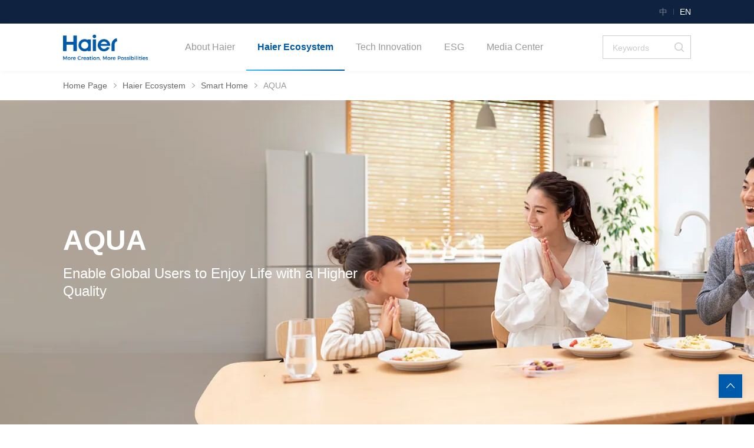

--- FILE ---
content_type: text/html; charset=utf-8
request_url: https://www.haier.com/global/aqua/
body_size: 13765
content:
<!DOCTYPE html>
<html lang="zh">

<head>
    <meta http-equiv="Content-Type" content="text/html; charset=utf-8" />
    <meta charset="UTF-8">
    <title>AQUA-Haier Website</title>
<meta name="description" content="AQUA, born in Shiga Prefecture, Japan in 2006, inherits the glorious history of Japan's Sanyo Electric in the home appliance industry for more than 50 years. With the mission of 'unique innovation' and 'environmental protection and energy saving', it continues to introduce trend-setting home appliances.
Meet consumer expectations with original functionality and design."/>
<meta name="keywords" content="Haier ecological brand, coin-operated washing machine, fully automatic washing machine, electric heating dryer">
<link rel="canonical" href="https://www.haier.com/global/haier-ecosystem/haier/aqua/" />
<link rel="alternate" href="https://www.haier.com/global/haier-ecosystem/haier/aqua/" />
    <meta name="viewport" content="width=device-width, initial-scale=1, user-scalable=no" />
    <meta name="format-detection" content="telephone=no, email=no" />
    <meta name="renderer" content="webkit">
    <meta http-equiv="X-UA-Compatible" content="IE=edge,chrome=1" />
    <meta http-equiv="X-UA-Compatible" content="IE=10;IE=9; IE=8; IE=7; IE=EDGE">
    <!-- css资源start -->
    <meta spm-a="net" point1='1200' point2='700'>
<!-- <link rel="stylesheet" href="//imagegroup1.haier.com/global/images/obox.css"> -->
<link rel="stylesheet" href="//imagegroup1.haier.com/global/images/obox.css">
<link rel="stylesheet" href="//imagegroup1.haier.com/global/images/iconfont.css">
<link rel="stylesheet" href="//imagegroup1.haier.com/global/images/common.css">
<script src="https://www.haier.com/global/images/jquery-3.6.3-and-migrate1.4.1.js"></script>
<!--[if IE 8]>
<script src="https://www.haier.com/global/images/jquery.pseudo.js"></script>
<![endif]-->
<script type="text/javascript">
    // 站点配置
    var siteConfig = {
        userUrl: '//user.haier.com',
        apiUrl: '//www.haier.com/global',
        imageUrl: '//imagegroup1.haier.com/global/',
        siteUrl: '//www.haier.com/global/',
        cnImgUrl: '//image.haier.com',
        hotSerach:"4",
        QYGchnid:"42266",
        HGdesign:"42133",
        videoImgUrl:"//videogroup1.haier.com",
    };

    window.sdPoint = {
        pc: "df",
        pad: "md",
        mobile: "xs",
    };
    window.sdObox = {
        css: "obox.css",
        js: "obox-min.js",
    };
    window.sdUiList = {};

    var isShedderShow =
        window.location.href.indexOf("shedderShow") > 0 ||
        window.location.href.indexOf("/preview/") > 0
            ? true
            : false;
    var isShedderShowOnly = window.location.href.indexOf("shedderShow") > 0 ? true : false;
    if (isShedderShow) {
        siteConfig.apiUrl = "";
    }
</script>
<style>
    /* cookie提示 */

    .footer_cookie,
    .footer_cookie .cookies_pup {
        background-color: #444;
        opacity: .9;
        filter: alpha(opacity=90);
        bottom: 0;
    }

    .footer_cookie {
        position: fixed;
        z-index: 9999999;
        height: 64px;
    }

    @media (max-width: 1199px) {
        .footer_cookie {
            height: auto;
        }
    }

    .footer_cookie .cookies_pup {
        height: 64px;
        position: absolute;
        z-index: 99999;
    }

    @media (max-width: 1199px) {
        .footer_cookie .cookies_pup {
            height: auto;
        }
    }

    .footer_cookie .bottom_cookie_text {
        width: 1196px;
        display: block;
        margin: auto;
        height: 100%;
        position: relative;
    }

    @media (max-width: 1199px) {
        .footer_cookie .bottom_cookie_text {
            width: 100%;
        }
    }

    .footer_cookie .bottom_cookie_text img {
        color: #fff;
        margin-right: 20px;
        margin-top: 24px;
        padding-left: 16px;
        height: 16px;
        width: 16px;
    }

    @media (max-width: 1199px) {
        .footer_cookie .bottom_cookie_text img {
            width: 16px;
            height: 16px;
            padding-left: 20px;
            position: absolute;
            top: 29px;
            margin: 0;
        }
    }

    .footer_cookie .bottom_cookie_text .bottom_box {
        position: absolute;
        height: 64px;
        line-height: 64px;
        bottom: 0;
        font-size: 12px;
        color: #fff;
        left: 52px;
        z-index: 999999;
        right: 0;
        font-family: '微软雅黑';
    }

    @media (max-width: 1199px) {
        .footer_cookie .bottom_cookie_text .bottom_box {
            position: static;
            height: auto;
            line-height: 2;
            overflow: hidden;
            padding: 25px 35px 19px 46px;
        }
    }

    .footer_cookie .bottom_cookie_text .go_open {
        font-size: 12px;
        color: #fff;
        text-decoration: underline;
        display: inline-block;
        vertical-align: 0;
    }

    @media (max-width: 960px) {
        .footer_cookie .bottom_cookie_text .go_open {
            display: inline;
        }


    }

    .footer_cookie .bottom_cookie_button {
        display: inline-block;
        vertical-align: top;
        float: right;
        margin-top: 16px;
    }

    .footer_cookie .bottom_cookie_button a {
        color: #fff;
        box-sizing: border-box;
        width: 100px;
        text-align: center;
        border: 1px solid #fff;
        line-height: 30px;
        font-size: 12px;
        display: inline-block;
        vertical-align: top;
        padding: 0 20px;
    }

    @media (max-width: 1199px) {
        .footer_cookie .bottom_cookie_button {
            margin-top: 0;
        }
    }



    @media (min-width: 450px) {
        .single_page_bgimg_box.bg1 .nav {
            width: 100% !important;
        }
    }
</style>
    <!-- <link rel="stylesheet" href="//imagegroup1.haier.com/global/images/common_tab.css"> -->
    <link rel="stylesheet" href="//imagegroup1.haier.com/global/images/idangerous.swiper.css">
    <link rel="stylesheet" href="//imagegroup1.haier.com/global/images/pinpai_AQUA.css">

    <!-- css资源end -->
    <!--[if IE 8]>
            <link rel="stylesheet" href="//imagegroup1.haier.com/global/images/pinpai_AQUA_ie8.css" />
        <![endif]-->
</head>

<script>
        var weixinShareTitle="AQUA-Haier Website";
    var oneNav="haier-ecosystem";
    var twoNav = "aqua"
</script>

<body class="headWhite" spm-b="aqua">
    <div class="o_body">
        <div class="o_main">
            <!-- 头部start -->
            <!-- header -->
<div class="groupHeader js_groupHeader">
    <div class="low_version_tip" id="js_low_version_tip">
    <div class="content_warp">
        <span class="tip_text">Tip: Your browser version is lower and will affect the effect of displaying. It is recommended that upgrade or replace the browser.</span>
        <span class="tip_close" id="js_low_version_tip_close">✕</span>
    </div>
</div>
<script>
    (function () {
        function CheckIEVersion() {
            var userAgent = navigator.userAgent; //取得浏览器的userAgent字符串
            var isIE = userAgent.indexOf("compatible") > -1 && userAgent.indexOf("MSIE") > -1; //判断是否IE<11浏览器
            var isEdge = userAgent.indexOf("Edge") > -1 && !isIE; //判断是否IE的Edge浏览器
            var isIE11 = userAgent.indexOf('Trident') > -1 && userAgent.indexOf("rv:11.0") > -1;
            if (isIE) {
                var reIE = new RegExp("MSIE (\\d+\\.\\d+);");
                reIE.test(userAgent);
                var fIEVersion = parseFloat(RegExp["$1"]);
                if (fIEVersion == 7) {
                    return 7;
                } else if (fIEVersion == 8) {
                    return 8;
                } else if (fIEVersion == 9) {
                    return 9;
                } else if (fIEVersion == 10) {
                    return 10;
                } else {
                    return 6; //IE版本<=7
                }
            } else if (isEdge) {
                return 'edge'; //edge
            } else if (isIE11) {
                return 11; //IE11
            }
        }
        if (CheckIEVersion() <= 10) {
            document.querySelector("#js_low_version_tip").style.display = "block";
            if (document.querySelector(".o_body") != null) {
                document.querySelector(".o_body").classList.add("low_version_tip_show");
            }
        }
        if (window.addEventListener) {
            document.querySelector("#js_low_version_tip_close").addEventListener("click", function () {
                document.querySelector("#js_low_version_tip").style.display = "none";
                if (document.querySelector(".o_body") != null) {
                    document.querySelector(".o_body").classList.remove("low_version_tip_show");
                }
            });
        } else if (window.attachEvent) {
            document.querySelector("#js_low_version_tip_close").attachEvent("onclick", function () {
                document.querySelector("#js_low_version_tip").style.display = "none";
                if (document.querySelector(".o_body") != null) {
                    document.querySelector(".o_body").classList.remove("low_version_tip_show");
                }
            });
        }
    })(document, window);
</script>
    <div class="o_g o_df-center top_nav">
        <div class="o_u o_df_10-12 o_md_12-12 o_sm_12-12 o_xs_12-12">
            <div class="top_nav_content o_g">

                <div class="o_u top_nav_content_right o_df-right">

                    <!--<div class="line"></div>-->
                    <div class="language" spm-c="header_language_20200720" data-trs-ta-event-key="aditem" data-trs-ta-event-type="adshow" data-trs-ta-event-itemType="Language">
                        <a spm-d="1" target="_blank" class="js_prod_language_cn" href="//www.haier.com/" data-trs-ta-event-key="aditem" data-trs-ta-event-type="adshow" data-trs-ta-event-itemType="Language" data-trs-ta-event-item="中" data-trs-ta-event-itemname="中">中</a>
                        <p class=""></p>
                        <a spm-d="2" class="color js_prod_language_en" href="//www.haier.com/global/" data-trs-ta-event-key="aditem" data-trs-ta-event-type="adshow" data-trs-ta-event-itemType="Language" data-trs-ta-event-item="EN" data-trs-ta-event-itemname="EN">EN</a>
                    </div>
                </div>
            </div>
        </div>
    </div>
    <div class="top_nav_main o_g  o_df-center">
        <div class="nav_mask js_nav_mask"></div>
        <div class="o_u o_df_10-12 o_md_12-12 o_sm_12-12 o_xs_12-12">
            <div class="o_g js_top_nav_main_content top_nav_main_content ">
                <div class="o_u group_logo  o_df-left" spm-c="logo_20200720">
                    <a spm-d="1" href="//www.haier.com/global/">
                        <h1 style=" display: none; text-indent: -999px;">Haier</h1>
                        <img class="logo_w" src="//imagegroup1.haier.com/global/images/hg2020_header_logo_w_2024.png" />
                        <img class="logo" src="//imagegroup1.haier.com/global/images/hg2020_header_logo_2024.png" />
                    </a>
                </div>
                <!-- pc  搜索 start-->
                <div class="o_u group_nav_search  o_df-right js_pc_serach">
                    <div class="serach_input o_g">
                        <input class="o_u o_input" maxlength="50" autotext="Keywords" type="text" />
                        <div class="o_u icon_group">
                            <span class="serach_icon js_header_serach o_u iconsearch iconfont"></span>
                            <span class="menu_icon o_u iconmenu js_iconmenu o_df-hide o_md-show o_sm-show o_xs-show iconfont"></span>
                            <span class="o_u o_df-hide o_lg-hide js_header_serach_close iconclose iconfont"></span>
                        </div>
                    </div>
                    <div class="hotSerach pc_hotSerach js_pc_hotSerach">
                        <p>Trending Searches</p>
                        <ul class="js_hotList" spm-c="hotList_20200720">

                        </ul>
                    </div>
                </div>
                <!-- pc  搜索 end-->

                <!-- 移动  搜索 start-->
                <div class="o_u group_nav_search mo_group_nav_searc  o_df-hide o_lg-hide o_md-show o_sm-show o_xs-show js_mo_serach">
                    <form class="moserachFrom" onsubmit="return doSubmit();" method="post" action="">
                    <div class="serach_input o_g">
                        <input class="o_u o_input" maxlength="50" placeholder="Keywords" type="text" />
                        <div class="o_u icon_group">
                            <span class="serach_icon js_header_serach o_u iconsearch iconfont"></span>
                            <span
                                class="menu_icon o_u iconmenu js_iconmenu o_df-hide o_md-show o_sm-show o_xs-show iconfont"></span>
                            <span class="o_u o_df-hide o_lg-hide js_header_serach_close iconclose iconfont"></span>
                        </div>
                    </div>
                    <div class="hotSerach mo_hotSerach js_mo_hotSerach">
                        <p>Trending Searches</p>
                        <ul class="js_hotList" spm-c="hotList_20200720">

                        </ul>
                    </div>
                    <div class="serachMask"></div>
                    </form>
                </div>
                <!-- 移动  搜索 end-->

                <div class="o_u js_group_nav_group group_nav_group o_g  ">

                    <div class="o_u nav_group_item  close_nav o_df-hide o_md-show  o_sm-show   o_xs-show">
                        <!-- 移动度关闭按钮 -->
                        <div class="nav_title">
                            <p></p>
                            <i class=" iconfont iconclose js_group_nav_group_close"></i>
                        </div>
                        <!-- 移动度关闭按钮 -->
                    </div>
                    <div class="o_u o_g nav_group_item_group js_nav_group_item_group sd_nav" sd_channelid="40819" spm-c="header_20200720">
                        
                        <div class="o_u nav_group_item" spm-c="header_141693_20200720">
                            <div class="nav_title">
                                <a spm-d="1" href="//www.haier.com/global/about-haier/" target="_blank">
                                    <p>About Haier</p>
                                </a>
                                <i class="o_df-hide  iconfont o_md-show o_sm-show o_xs-show iconfont iconarrow-line-down"></i>
                            </div>
                            
                            <div class="group_item">
                                <div class="group_item_content  o_df-center">
                                    <div class="o_u o_df_10-12 o_md_12-12 o_sm_12-12 o_xs_12-12">
                                        <div class="o_g" spm-c="header_141693_20200720">
                                            
                                                <div class="group_item_left o_u o_df-left o_md-hide o_sm-hide o_xs-hide">
                                                    <a spm-d="1" href="//www.haier.com/global/about-haier/" >
                                                    <div class="pic_hidden o_md-hide o_sm-hide o_xs-hide">
                                                        <img class="js_oBgCover" src="//imagegroup1.haier.com/global/public/header/W020200717416634747203.png" />
                                                        <h2>About Haier</h2>
                                                    </div>
                                                    </a>
                                                </div>
                                            
                                            <div class="group_item_right o_u o_df-left">
                                                <div class="group_item_right_top js_group_item_right_top">
                                                    <ul class="o_g noHover" spm-c="header_141693_20200720">
                                                        
                                                            <li class="o_u hover">
                                                                <a spm-d="1" href="//www.haier.com/global/about-haier/?to=intro" >Corporation Profile</a><span class="iconfont iconarrow-sanjiao-down-s o_df-show o_lg-show  o_md-hide o_sm-hide o_xs-hide"></span>
                                                            </li>
                                                        
                                                            <li class="o_u ">
                                                                <a spm-d="2" href="//www.haier.com/global/about-haier/global/" >Haier Global</a><span class="iconfont iconarrow-sanjiao-down-s o_df-show o_lg-show  o_md-hide o_sm-hide o_xs-hide"></span>
                                                            </li>
                                                        
                                                            <li class="o_u ">
                                                                <a spm-d="3" href="http://www.haier.com/global/about-haier/ceo/" >CEO Profile</a><span class="iconfont iconarrow-sanjiao-down-s o_df-show o_lg-show  o_md-hide o_sm-hide o_xs-hide"></span>
                                                            </li>
                                                        
                                                            <li class="o_u ">
                                                                <a spm-d="4" href="//www.haier.com/global/about-haier/history/" >Haier History</a><span class="iconfont iconarrow-sanjiao-down-s o_df-show o_lg-show  o_md-hide o_sm-hide o_xs-hide"></span>
                                                            </li>
                                                        
                                                            <li class="o_u ">
                                                                <a spm-d="5" href="https://www.haier.com/global/about-haier/culture/" >Corporate Culture</a><span class="iconfont iconarrow-sanjiao-down-s o_df-show o_lg-show  o_md-hide o_sm-hide o_xs-hide"></span>
                                                            </li>
                                                        
                                                            <li class="o_u ">
                                                                <a spm-d="6" href="//www.haier.com/global/about-haier/innovation/" >Open Innovation</a><span class="iconfont iconarrow-sanjiao-down-s o_df-show o_lg-show  o_md-hide o_sm-hide o_xs-hide"></span>
                                                            </li>
                                                        
                                                    </ul>
                                                </div>
                                                
                                                    <div class="group_item_right_bottom o_g o_md-hide o_sm-hide o_xs-hide o_df-show" spm-c="header_141698_20200720">
                                                        <ul class="o_g" spm-c="header_141698_20200720">
                                                            
                                                        </ul>
                                                    </div>
                                                
                                                    <div class="group_item_right_bottom o_g o_md-hide o_sm-hide o_xs-hide " spm-c="header_141703_20200720">
                                                        <ul class="o_g" spm-c="header_141703_20200720">
                                                            
                                                        </ul>
                                                    </div>
                                                
                                                    <div class="group_item_right_bottom o_g o_md-hide o_sm-hide o_xs-hide " spm-c="header_265965_20200720">
                                                        <ul class="o_g" spm-c="header_265965_20200720">
                                                            
                                                        </ul>
                                                    </div>
                                                
                                                    <div class="group_item_right_bottom o_g o_md-hide o_sm-hide o_xs-hide " spm-c="header_141700_20200720">
                                                        <ul class="o_g" spm-c="header_141700_20200720">
                                                            
                                                        </ul>
                                                    </div>
                                                
                                                    <div class="group_item_right_bottom o_g o_md-hide o_sm-hide o_xs-hide " spm-c="header_233743_20200720">
                                                        <ul class="o_g" spm-c="header_233743_20200720">
                                                            
                                                        </ul>
                                                    </div>
                                                
                                                    <div class="group_item_right_bottom o_g o_md-hide o_sm-hide o_xs-hide " spm-c="header_141702_20200720">
                                                        <ul class="o_g" spm-c="header_141702_20200720">
                                                            
                                                            <li class="o_u"> <a spm-d="1" href="//www.haier.com/global/about-haier/innovation/?to=0" >Innovation Characteristics </a></li>
                                                            
                                                            <li class="o_u"> <a spm-d="2" href="//www.haier.com/global/about-haier/innovation/?to=1" >HOPE Platform </a></li>
                                                            
                                                            <li class="o_u"> <a spm-d="3" href="//www.haier.com/global/about-haier/innovation/?to=2" >Success Stories </a></li>
                                                            
                                                            <li class="o_u"> <a spm-d="4" href="//www.haier.com/global/about-haier/innovation/?to=3" >Innovation Practice </a></li>
                                                            
                                                        </ul>
                                                    </div>
                                                
                                            </div>
                                        </div>
                                    </div>
                                </div>
                            </div>
                            
                        </div>
                        
                        <div class="o_u nav_group_item" spm-c="header_150046_20200720">
                            <div class="nav_title">
                                <a spm-d="2" href="//www.haier.com/global/haier-ecosystem/" target="_blank">
                                    <p>Haier Ecosystem</p>
                                </a>
                                <i class="o_df-hide  iconfont o_md-show o_sm-show o_xs-show iconfont iconarrow-line-down"></i>
                            </div>
                            
                            <div class="group_item">
                                <div class="group_item_content  o_df-center">
                                    <div class="o_u o_df_10-12 o_md_12-12 o_sm_12-12 o_xs_12-12">
                                        <div class="o_g" spm-c="header_150046_20200720">
                                            
                                                <div class="group_item_left o_u o_df-left o_md-hide o_sm-hide o_xs-hide">
                                                    <a spm-d="1" href="//www.haier.com/global/haier-ecosystem/" target="_blank">
                                                    <div class="pic_hidden o_md-hide o_sm-hide o_xs-hide">
                                                        <img class="js_oBgCover" src="//imagegroup1.haier.com/global/public/header/W020201106595990126033.png" />
                                                        <h2>Haier Ecosystem</h2>
                                                    </div>
                                                    </a>
                                                </div>
                                            
                                            <div class="group_item_right o_u o_df-left">
                                                <div class="group_item_right_top js_group_item_right_top">
                                                    <ul class="o_g noHover" spm-c="header_150046_20200720">
                                                        
                                                            <li class="o_u hover">
                                                                <a spm-d="1" href="//www.haier.com/global/haier-ecosystem/?to=tab1" target="_blank">Our Solutions</a><span class="iconfont iconarrow-sanjiao-down-s o_df-show o_lg-show  o_md-hide o_sm-hide o_xs-hide"></span>
                                                            </li>
                                                        
                                                            <li class="o_u ">
                                                                <a spm-d="2" href="//www.haier.com/global/haier-ecosystem/?to=2" target="_blank">Practice in the Ecosystem</a><span class="iconfont iconarrow-sanjiao-down-s o_df-show o_lg-show  o_md-hide o_sm-hide o_xs-hide"></span>
                                                            </li>
                                                        
                                                            <li class="o_u ">
                                                                <a spm-d="3" href="//www.haier.com/global/haier-ecosystem/?to=3" target="_blank">Ecosystem Story</a><span class="iconfont iconarrow-sanjiao-down-s o_df-show o_lg-show  o_md-hide o_sm-hide o_xs-hide"></span>
                                                            </li>
                                                        
                                                    </ul>
                                                </div>
                                                
                                                    <div class="group_item_right_bottom o_g o_md-hide o_sm-hide o_xs-hide o_df-show" spm-c="header_150051_20200720">
                                                        <ul class="o_g" spm-c="header_150051_20200720">
                                                            
                                                        </ul>
                                                    </div>
                                                
                                                    <div class="group_item_right_bottom o_g o_md-hide o_sm-hide o_xs-hide " spm-c="header_150052_20200720">
                                                        <ul class="o_g" spm-c="header_150052_20200720">
                                                            
                                                        </ul>
                                                    </div>
                                                
                                                    <div class="group_item_right_bottom o_g o_md-hide o_sm-hide o_xs-hide " spm-c="header_150053_20200720">
                                                        <ul class="o_g" spm-c="header_150053_20200720">
                                                            
                                                        </ul>
                                                    </div>
                                                
                                            </div>
                                        </div>
                                    </div>
                                </div>
                            </div>
                            
                        </div>
                        
                        <div class="o_u nav_group_item" spm-c="header_270307_20200720">
                            <div class="nav_title">
                                <a spm-d="3" href="https://www.haier.com/global/tech/" target="_blank">
                                    <p>Tech Innovation</p>
                                </a>
                                <i class="o_df-hide  iconfont o_md-show o_sm-show o_xs-show iconfont iconarrow-line-down"></i>
                            </div>
                            
                        </div>
                        
                        <div class="o_u nav_group_item" spm-c="header_141694_20200720">
                            <div class="nav_title">
                                <a spm-d="4" href="//www.haier.com/global/csr/" target="_blank">
                                    <p>ESG</p>
                                </a>
                                <i class="o_df-hide  iconfont o_md-show o_sm-show o_xs-show iconfont iconarrow-line-down"></i>
                            </div>
                            
                            <div class="group_item">
                                <div class="group_item_content  o_df-center">
                                    <div class="o_u o_df_10-12 o_md_12-12 o_sm_12-12 o_xs_12-12">
                                        <div class="o_g" spm-c="header_141694_20200720">
                                            
                                                <div class="group_item_left o_u o_df-left o_md-hide o_sm-hide o_xs-hide">
                                                    <a spm-d="1" href="//www.haier.com/global/csr/" target="_blank">
                                                    <div class="pic_hidden o_md-hide o_sm-hide o_xs-hide">
                                                        <img class="js_oBgCover" src="//imagegroup1.haier.com/global/public/header/W020201106606548101021.jpg" />
                                                        <h2>Social Responsibility</h2>
                                                    </div>
                                                    </a>
                                                </div>
                                            
                                            <div class="group_item_right o_u o_df-left">
                                                <div class="group_item_right_top js_group_item_right_top">
                                                    <ul class="o_g noHover" spm-c="header_141694_20200720">
                                                        
                                                            <li class="o_u hover">
                                                                <a spm-d="1" href="//www.haier.com/global/csr/?to=0" target="_blank">Haier Project Hope</a><span class="iconfont iconarrow-sanjiao-down-s o_df-show o_lg-show  o_md-hide o_sm-hide o_xs-hide"></span>
                                                            </li>
                                                        
                                                            <li class="o_u ">
                                                                <a spm-d="2" href="//www.haier.com/global/csr/?to=1" target="_blank">Social Assistance</a><span class="iconfont iconarrow-sanjiao-down-s o_df-show o_lg-show  o_md-hide o_sm-hide o_xs-hide"></span>
                                                            </li>
                                                        
                                                            <li class="o_u ">
                                                                <a spm-d="3" href="//www.haier.com/global/csr/?to=2" target="_blank">Environmental Responsibility</a><span class="iconfont iconarrow-sanjiao-down-s o_df-show o_lg-show  o_md-hide o_sm-hide o_xs-hide"></span>
                                                            </li>
                                                        
                                                            <li class="o_u ">
                                                                <a spm-d="4" href="//www.haier.com/global/csr/?to=3" target="_blank">Report Download</a><span class="iconfont iconarrow-sanjiao-down-s o_df-show o_lg-show  o_md-hide o_sm-hide o_xs-hide"></span>
                                                            </li>
                                                        
                                                    </ul>
                                                </div>
                                                
                                                    <div class="group_item_right_bottom o_g o_md-hide o_sm-hide o_xs-hide o_df-show" spm-c="header_150077_20200720">
                                                        <ul class="o_g" spm-c="header_150077_20200720">
                                                            
                                                            <li class="o_u"> <a spm-d="1" href="//www.haier.com/global/csr/project-hope/?to=0" target="_blank">About Haier Project Hope </a></li>
                                                            
                                                            <li class="o_u"> <a spm-d="2" href="//www.haier.com/global/csr/project-hope/?to=1" target="_blank">Project Hope Milestones </a></li>
                                                            
                                                            <li class="o_u"> <a spm-d="3" href="//www.haier.com/global/csr/project-hope/?to=2" target="_blank">Haier Moments </a></li>
                                                            
                                                        </ul>
                                                    </div>
                                                
                                                    <div class="group_item_right_bottom o_g o_md-hide o_sm-hide o_xs-hide " spm-c="header_150078_20200720">
                                                        <ul class="o_g" spm-c="header_150078_20200720">
                                                            
                                                            <li class="o_u"> <a spm-d="1" href="//www.haier.com/global/csr/social-assistance/" target="_blank">Social Assistance </a></li>
                                                            
                                                        </ul>
                                                    </div>
                                                
                                                    <div class="group_item_right_bottom o_g o_md-hide o_sm-hide o_xs-hide " spm-c="header_150079_20200720">
                                                        <ul class="o_g" spm-c="header_150079_20200720">
                                                            
                                                        </ul>
                                                    </div>
                                                
                                                    <div class="group_item_right_bottom o_g o_md-hide o_sm-hide o_xs-hide " spm-c="header_150080_20200720">
                                                        <ul class="o_g" spm-c="header_150080_20200720">
                                                            
                                                        </ul>
                                                    </div>
                                                
                                            </div>
                                        </div>
                                    </div>
                                </div>
                            </div>
                            
                        </div>
                        
                        <div class="o_u nav_group_item" spm-c="header_141696_20200720">
                            <div class="nav_title">
                                <a spm-d="5" href="//www.haier.com/global/press-events/" target="_blank">
                                    <p>Media Center</p>
                                </a>
                                <i class="o_df-hide  iconfont o_md-show o_sm-show o_xs-show iconfont iconarrow-line-down"></i>
                            </div>
                            
                            <div class="group_item">
                                <div class="group_item_content  o_df-center">
                                    <div class="o_u o_df_10-12 o_md_12-12 o_sm_12-12 o_xs_12-12">
                                        <div class="o_g" spm-c="header_141696_20200720">
                                            
                                                <div class="group_item_left o_u o_df-left o_md-hide o_sm-hide o_xs-hide">
                                                    <a spm-d="1" href="//www.haier.com/global/press-events/" target="_blank">
                                                    <div class="pic_hidden o_md-hide o_sm-hide o_xs-hide">
                                                        <img class="js_oBgCover" src="//imagegroup1.haier.com/global/public/header/W020201106617344848786.jpg" />
                                                        <h2>Media Center</h2>
                                                    </div>
                                                    </a>
                                                </div>
                                            
                                            <div class="group_item_right o_u o_df-left">
                                                <div class="group_item_right_top js_group_item_right_top">
                                                    <ul class="o_g noHover" spm-c="header_141696_20200720">
                                                        
                                                            <li class="o_u hover">
                                                                <a spm-d="1" href="//www.haier.com/global/press-events/?to=0" target="_blank">News Release</a><span class="iconfont iconarrow-sanjiao-down-s o_df-show o_lg-show  o_md-hide o_sm-hide o_xs-hide"></span>
                                                            </li>
                                                        
                                                            <li class="o_u ">
                                                                <a spm-d="2" href="//www.haier.com/global/press-events/?to=1" target="_blank">Media Kit</a><span class="iconfont iconarrow-sanjiao-down-s o_df-show o_lg-show  o_md-hide o_sm-hide o_xs-hide"></span>
                                                            </li>
                                                        
                                                    </ul>
                                                </div>
                                                
                                                    <div class="group_item_right_bottom o_g o_md-hide o_sm-hide o_xs-hide o_df-show" spm-c="header_150091_20200720">
                                                        <ul class="o_g" spm-c="header_150091_20200720">
                                                            
                                                            <li class="o_u"> <a spm-d="1" href="//www.haier.com/global/press-events/news/?chnl=Group%20Information" target="_blank">Group Information </a></li>
                                                            
                                                            <li class="o_u"> <a spm-d="2" href="//www.haier.com/global/press-events/news/?chnl=Haier Global News" target="_blank">Haier Global News </a></li>
                                                            
                                                        </ul>
                                                    </div>
                                                
                                                    <div class="group_item_right_bottom o_g o_md-hide o_sm-hide o_xs-hide " spm-c="header_150092_20200720">
                                                        <ul class="o_g" spm-c="header_150092_20200720">
                                                            
                                                            <li class="o_u"> <a spm-d="1" href="//www.haier.com/global/press-events/materials/?category=Data Library" target="_blank">Logos of Haier Brands </a></li>
                                                            
                                                            <li class="o_u"> <a spm-d="2" href="//www.haier.com/global/press-events/materials/?category=Video Story" target="_blank">Video Story </a></li>
                                                            
                                                            <li class="o_u"> <a spm-d="3" href="//www.haier.com/global/press-events/materials/?category=Corporate Album" target="_blank">Corporate Album </a></li>
                                                            
                                                            <li class="o_u"> <a spm-d="4" href="//www.haier.com/global/press-events/materials/?category=Overseas Focus" target="_blank">Overseas Focus </a></li>
                                                            
                                                        </ul>
                                                    </div>
                                                
                                            </div>
                                        </div>
                                    </div>
                                </div>
                            </div>
                            
                        </div>
                        
                    </div>
                </div>
            </div>
        </div>
    </div>
</div>
            <!-- 头部end -->

            <!-- 面包屑start -->
            <div class="crumbs o_g o_df-center hasMargin" spm-c="tump-20200920">
                <div class="o_u o_df_10-12 o_md_12-12 o_sm_12-12 o_xs_12-12">
                    <a href="//www.haier.com/global/" spm-d="1">Home Page</a>
                    <i class="iconfont iconarrow-line-right-s"></i>
                    <a href="//www.haier.com/global/haier-ecosystem/" class="social_responsibility" spm-d="2">Haier Ecosystem</a>
                    <i class="iconfont iconarrow-line-right-s"></i>
                    <a href="//www.haier.com/global/smart_home/" class="social_responsibility" spm-d="3">Smart Home</a>
                    <i class="iconfont iconarrow-line-right-s"></i>
                    <span class="social_rescue last_crumb">AQUA</span>
                </div>
            </div>
            <!-- 面包屑end -->

            <!-- banner start -->
            
            <div class="banner o_g sd_module hasNoMargin" sd_moduleID="hg2020_st_banner" spm-c="hg2020_st_banner_20200924">
	<img class="sd_img o_picture fixCover" sd_key="sd_img1"
		src="//imagegroup1.haier.com/global/haier-ecosystem/haier/aqua/W020201204526734020327.jpg"
		df="//imagegroup1.haier.com/global/haier-ecosystem/haier/aqua/W020201204526734020327.jpg"
		xs="//imagegroup1.haier.com/global/haier-ecosystem/haier/aqua/W020201204526734499084.jpg"
		sm="//imagegroup1.haier.com/global/haier-ecosystem/haier/aqua/W020201204526734499084.jpg"
		alt="AQUA-BANNER-sm-xs"
	/>	
	<div class="banner_text_box main_content o_u o_df_5-12 o_sm_10-12 o_xs_10-12">
		<div class="banner_text">
			<h1 class="text sd_text" sd_key="sd_text1">AQUA</h1>
			<p class="sd_text" sd_key="sd_text2">Enable Global Users to Enjoy Life with a Higher Quality</p>
			
			<a class="sd_link" sd_key="sd_link1" href="javascript:;" spm-d="0" target="_blank" >Visit Website</a>
			
		</div>
	</div>
</div>
            <!-- banner end -->
            <!-- 品牌介绍start -->
            <div class="pinpai_about brand_about o_g js_tab_link_item o_df-center sd_module" sd_moduleID="hg2020_st_aqua_about" spm-c="hg2020_st_aqua_about_20200916">
	<div class="about_left o_u o_df_6-12 o_lg_5-12">
		<div class="about_img_box">
			<img class="sd_img o_picture fixCover" sd_key="sd_img1"
		src="//imagegroup1.haier.com/global/haier-ecosystem/haier/aqua/W020201204526778683346.jpg"
		df="//imagegroup1.haier.com/global/haier-ecosystem/haier/aqua/W020201204526778683346.jpg"
		md="//imagegroup1.haier.com/global/haier-ecosystem/haier/aqua/W020201204526778683346.jpg"
		sm="//imagegroup1.haier.com/global/images/pinpai_AQUA_jieshaomd.png"
		xs="//imagegroup1.haier.com/global/haier-ecosystem/haier/aqua/W020201204526779107875.jpg"
		alt="AQUA-品牌介绍-MD-SM-XS"
	/>
		</div>
	</div>
	<div class="about_right o_u o_df_6-12 o_lg_7-12">
		<img class="o_picture fixCover"
		src="//imagegroup1.haier.com/global/images/pinpai_AQUA_jieshao2.png"
		df="//imagegroup1.haier.com/global/images/pinpai_AQUA_jieshao2.png"
		md="//imagegroup1.haier.com/global/images/pinpai_AQUA_jieshao2md.png"
		sm="//imagegroup1.haier.com/global/images/pinpai_AQUA_jieshao2md.png"
		xs="//imagegroup1.haier.com/global/images/pinpai_AQUA_jieshao2md.png"
		alt=""
		/>
		<div class="right_real">
			<div class="title sd_text" sd_key="sd_text1">
				Brand Introduction
			</div>
			<div class="line"></div>
			<div class="intro">
				<p class="sd_texts" sd_key="sd_text2">
				Representing "Authentic Question Unique Answer," AQUA is committed to solve fundamental issues with unique technology and provides users with a comfortable experience. As a home appliance brand cultivated in Japan, AQUA provides a wide range of products and services from household to commercial appliances based on Japanese technology and quality, enriching users' lives.
				</p>
			</div>
		</div>
		<div class="brand_abc">
			<img class="o_picture"
				src="//imagegroup1.haier.com/global/images/pinpai_AQUA_zimu.png"
				df="//imagegroup1.haier.com/global/images/pinpai_AQUA_zimu.png"
				md="//imagegroup1.haier.com/global/images/pinpai_AQUA_zimumd.png"
				sm="//imagegroup1.haier.com/global/images/pinpai_AQUA_zimumd.png"
				xs="//imagegroup1.haier.com/global/images/pinpai_AQUA_zimumd.png"
				alt=""
			/>
		</div>
	</div>
</div>
            <!-- 品牌介绍end -->

            

            <!-- 品牌优势 start -->
			<div class="aqua_youshi o_g o_df-center js_tab_link_item sd_module" sd_moduleID="hg2020_st_aqua_youshi" spm-c="hg2020_st_aqua_youshi_20200918">
	<img class="youshi_bg" src="//imagegroup1.haier.com/global/images/pinpai_AQUA_youshibg.png" alt="">
	<div class="container o_df_10-12 o_u">
		<div class="title o_u sd_text" sd_key="sd_text1">
			Brand Advantages
		</div>
		<div class="intro sd_text" sd_key="sd_text2">
			Being dedicated to more pleasing technology and product development, AQUA enriches people’s life with unique Japanese innovative technology and design.
		</div>
		<div class="youshi_list js_specific">
			
			<div class="item o_u o_df_2-12 sd_item">
				<div class="item_real itemheight">
					<div class="img_box">
						<img class="sd_img" sd_key="sd_img1"
							src="//imagegroup1.haier.com/global/images/pinpai_AQUA_youshi1.png"
							alt=""
						/>
					</div>
					<div class="num sd_text" sd_key="sd_text3">
						3+N
					</div>
					<div class="name sd_text" sd_key="sd_text4">
						R&amp;D Centers
					</div>
				</div>
			</div>
		   
			<div class="item o_u o_df_2-12 sd_item">
				<div class="item_real itemheight">
					<div class="img_box">
						<img class="sd_img" sd_key="sd_img1"
							src="//imagegroup1.haier.com/global/haier-ecosystem/haier/aqua/W020200916376368786660.png"
							alt="pinpai_AQUA_youshi2"
						/>
					</div>
					<div class="num sd_text" sd_key="sd_text3">
						5+
					</div>
					<div class="name sd_text" sd_key="sd_text4">
						Nations
					</div>
				</div>
			</div>
		   
			<div class="item o_u o_df_2-12 sd_item">
				<div class="item_real itemheight">
					<div class="img_box">
						<img class="sd_img" sd_key="sd_img1"
							src="//imagegroup1.haier.com/global/haier-ecosystem/haier/aqua/W020200916376369326562.png"
							alt="pinpai_AQUA_youshi3"
						/>
					</div>
					<div class="num sd_text" sd_key="sd_text3">
						13+
					</div>
					<div class="name sd_text" sd_key="sd_text4">
						Factories
					</div>
				</div>
			</div>
		   
			<div class="item o_u o_df_2-12 sd_item">
				<div class="item_real itemheight">
					<div class="img_box">
						<img class="sd_img" sd_key="sd_img1"
							src="//imagegroup1.haier.com/global/haier-ecosystem/haier/aqua/W020200916376369626712.png"
							alt="pinpai_AQUA_youshi4"
						/>
					</div>
					<div class="num sd_text" sd_key="sd_text3">
						517+
					</div>
					<div class="name sd_text" sd_key="sd_text4">
						Patents on Technology
					</div>
				</div>
			</div>
		   
			<div class="item o_u o_df_2-12 sd_item">
				<div class="item_real itemheight">
					<div class="img_box">
						<img class="sd_img" sd_key="sd_img1"
							src="//imagegroup1.haier.com/global/haier-ecosystem/haier/aqua/W020200916376369915198.png"
							alt="pinpai_AQUA_youshi5"
						/>
					</div>
					<div class="num sd_text" sd_key="sd_text3">
						348+
					</div>
					<div class="name sd_text" sd_key="sd_text4">
						Patents on Exterior Design
					</div>
				</div>
			</div>
		   
			<div class="item o_u o_df_2-12 sd_item">
				<div class="item_real itemheight">
					<div class="img_box">
						<img class="sd_img" sd_key="sd_img1"
							src="//imagegroup1.haier.com/global/haier-ecosystem/haier/aqua/W020200916376370230275.png"
							alt="pinpai_AQUA_youshi6"
						/>
					</div>
					<div class="num sd_text" sd_key="sd_text3">
						3000+
					</div>
					<div class="name sd_text" sd_key="sd_text4">
						Number of Staff
					</div>
				</div>
			</div>
		   
		</div>
	</div>
</div>
            <!-- 品牌优势 end -->

            <!-- 品牌荣誉 start -->
			<div class="aqua_rongyu o_g o_df-center js_tab_link_item sd_module" sd_moduleID="hg2020_st_aqua_rongyu" spm-c="hg2020_st_aqua_rongyu_20200915" sd_itemManage="true">
	<div class="content o_df_10-12 o_u">
		<div class="title o_u sd_text" sd_key="sd_text1">
			Brand Honor
		</div>
		<div class="rongyu_list swiper-container js_rongyu_list">
			<div class="list_container js_specific swiper-wrapper">
				
				<div class="item o_u o_df_3-12 swiper-slide sd_item">
					<div class="item_real">
						<div class="item_top o_u">
							<img class="sd_img" sd_key="sd_img1"
								src="//imagegroup1.haier.com/global/images/pinpai_AQUA_rongyu1.png"
								alt=""
							/>
						</div>
						<div class="item_bottom o_u">
							<div class="bottom_intro itemheight sd_texts" sd_key="sd_text2">
							AQUA GTW washer &amp; dryer won the 2019 Technology Award of JEMA (Japan Electric Machine Industry Association).
							</div>
						</div>
					</div>
				</div>
				
				<div class="item o_u o_df_3-12 swiper-slide sd_item">
					<div class="item_real">
						<div class="item_top o_u">
							<img class="sd_img" sd_key="sd_img1"
								src="//imagegroup1.haier.com/global/haier-ecosystem/haier/aqua/W020201204537266467962.jpg"
								alt="AQUA-品牌荣誉"
							/>
						</div>
						<div class="item_bottom o_u">
							<div class="bottom_intro itemheight sd_texts" sd_key="sd_text2">
							The market Share of AQUA Smart Community Wash ranks first in Japan.
							</div>
						</div>
					</div>
				</div>
				
				<div class="item o_u o_df_3-12 swiper-slide sd_item">
					<div class="item_real">
						<div class="item_top o_u">
							<img class="sd_img" sd_key="sd_img1"
								src="//imagegroup1.haier.com/global/haier-ecosystem/haier/aqua/W020200916376689040037.png"
								alt="pinpai_AQUA_rongyu3"
							/>
						</div>
						<div class="item_bottom o_u">
							<div class="bottom_intro itemheight sd_texts" sd_key="sd_text2">
							The AQUA fridge (AQR-IGW525EM) won the 2019 “Most Popular Fridge Brand” Award in the 2019 science and Technology Awards in Vietnam.
							</div>
						</div>
					</div>
				</div>
				
				<div class="item o_u o_df_3-12 swiper-slide sd_item">
					<div class="item_real">
						<div class="item_top o_u">
							<img class="sd_img" sd_key="sd_img1"
								src="//imagegroup1.haier.com/global/haier-ecosystem/haier/aqua/W020200916376689370612.png"
								alt="pinpai_AQUA_rongyu4"
							/>
						</div>
						<div class="item_bottom o_u">
							<div class="bottom_intro itemheight sd_texts" sd_key="sd_text2">
							The AQUA washing machine won the Innovation Award (Pertama Di Indonesia) in Indonesia. AQUA is the only enterprise of home appliances that has ever won the award.
							</div>
						</div>
					</div>
				</div>
				
				
			</div>
			<span class="arrow displaynone arrow-prev iconfont iconarrow-jiantou-left1 nopreslide"></span>
            <span class="arrow displaynone arrow-next iconfont iconarrow-jiantou-right1 nonextslide"></span>
		</div>
	</div>
</div>
            <!-- 品牌荣誉 end -->
            
            <!-- your code -->
            <!-- 尾部start -->
            <div class="o_g footer_cookie js_footer_cookie"><div class="bottom_cookie_text">
    <span class="iconfont icontishi1 icon"></span>
    <div class="bottom_box" spm-c="footercookie_20200720">
        本网站会使用Cookies以提升您的访问体验。如继续浏览本网站，则表示您同意我们使用Cookies。更多Cookies政策请见本网站的<a spm-d="1" href="//account.haier.com/html/privacypolicy.html" target="_blank" class="go_open">隐私权政策</a>。
        <div class="bottom_cookie_button">
            <a spm-d="2" href="javascript:;" class="l-btn-sm l-btn-line2 js_cookies_confirm">确定</a>
        </div>
    </div>
</div></div>
<!-- 底部分享 -->
<div class="groupTools">
    <!--<div class="shake">
        <div class="shakeicon">
            <span class="iconfont mainicon iconshare"></span>
            <div class="shakeTip">
                <div class="shakeTip_left">
                    <p>分享到</p>
                    <ul class="o_g">
                        <li class="o_u">
                            <p class="shareBtn shareBtn_sinaAct">
                                <i class="iconfont iconweibo"></i>
                            </p>
                        </li>
                        <li class="o_u">
                            <p class="shareBtn js_shareBtn_wechatAct">
                                <i class="iconfont iconwechat"></i>
                            </p>
                        </li>
                    </ul>
                </div>
                <div class="shakeTip_right iconfont iconarrow-sanjiao-right-"></div>
            </div>
        </div>
    </div>-->
    <!--<div class="kefu js_kefu">
        <span class="iconfont mainicon iconcomment"></span>
    </div>-->
    <div class="toTop js_toTop">
        <span class="iconfont mainicon iconarrow-line-up"></span>
    </div>
</div>
<!-- footer -->
<div class="groupFooter o_g o_df-center">
    <div class="o_u o_df_10-12 o_sm_12-12 o_xs_12-12 group_footer_content">
        <div class="o_g group_footer_top">
            <div class="o_u group_footer_left js_group_footer_left">
                <div class="o_g sd_nav" sd_channelid="40820">
                    
                    <div class="o_u o_df_1-2 o_sm_2-2 o_xs_2-2 group_fotter_left_item ">
                        <div class="group_fotter_left_item_title">
                            <p> About Haier</p>
                            <i class="iconfont iconarrow-line-down o_df-hide o_sm-show o_xs-show"></i>
                        </div>
                        <ul class="o_g" spm-c="footer_141718_20200720">
                            
                                
                            
                            <li class="o_u o_df_1-3 o_lg_1-2 o_md_1-2 o_sm_2-2 o_xs_2-2 "><a rel="nofollow"
							
							
							
							href="//www.haier.com/global/about-haier/?to=intro" >Company Overview</a></li>
                            
                            <li class="o_u o_df_1-3 o_lg_1-2 o_md_1-2 o_sm_2-2 o_xs_2-2 "><a rel="nofollow"
							
							
							
							href="//www.haier.com/global/about-haier/history/" >Haier History</a></li>
                            
                            <li class="o_u o_df_1-3 o_lg_1-2 o_md_1-2 o_sm_2-2 o_xs_2-2 "><a rel="nofollow"
							
							
							
							href="//www.haier.com/global/about-haier/innovation/" >Open Innovation</a></li>
                            
                            <li class="o_u o_df_1-3 o_lg_1-2 o_md_1-2 o_sm_2-2 o_xs_2-2 "><a rel="nofollow"
							
							
							
							href="//www.haier.com/global/about-haier/honors/" >Awards & Honors</a></li>
                            
                            <li class="o_u o_df_1-3 o_lg_1-2 o_md_1-2 o_sm_2-2 o_xs_2-2 "><a rel="nofollow"
							
							
							
							href="//www.haier.com/global/about-haier/global/" >Haier Global</a></li>
                            
                            <li class="o_u o_df_1-3 o_lg_1-2 o_md_1-2 o_sm_2-2 o_xs_2-2 "><a rel="nofollow"
							
							
							
							href="https://www.haier.com/global/tech/" target="_blank">Tech Innovation</a></li>
                            
                                
                                
                            
                        </ul>
                    </div>
                    
                    <div class="o_u o_df_1-2 o_sm_2-2 o_xs_2-2 group_fotter_left_item padding-left-83">
                        <div class="group_fotter_left_item_title">
                            <p> Media Center</p>
                            <i class="iconfont iconarrow-line-down o_df-hide o_sm-show o_xs-show"></i>
                        </div>
                        <ul class="o_g" spm-c="footer_141719_20200720">
                            
                                
                                
                                    
                                        <li class="o_u o_df_2-2 o_lg_2-2 o_md_2-2 o_sm_2-2 o_xs_2-2"><a rel="nofollow"
										
										
										
										href="//www.haier.com/global/press-events/news/" >News Release</a></li>
                                    
                                        <li class="o_u o_df_2-2 o_lg_2-2 o_md_2-2 o_sm_2-2 o_xs_2-2"><a rel="nofollow"
										
										
										
										href="//www.haier.com/global/press-events/materials/" >Media Kit</a></li>
                                    
                                
                            
                        </ul>
                    </div>
                    
                </div>

            </div>
         <div class="o_u group_footer_right ">
    <div class="o_g sd_nav" sd_channelid="40823">
        
    </div>
</div>
        </div>

    </div>
    <div class="fotter_statement o_u  o_g">
    <div class="o_u o_df_10-12 o_sm_2-2 o_xs_2-2">
        <div class="o_u o_df-left o_md_2-2 o_sm_2-2 o_xs_2-2 fotter_statement_left">
            <div class="o_g sd_nav" sd_channelid="40824" spm-c="footer_40824_20200720">
                
                    
                    <a spm-d="1" rel="nofollow" class="o_u" href="//www.haier.com/global/legal/" >Legal Notice</a>
                
                    <div class="o_u line"></div>
                    <a spm-d="2" rel="nofollow" class="o_u" href="//www.haier.com/global/privacy/" >Privacy Policy</a>
                
            </div>
        </div>
        <div class="o_u fotter_statement_middel">
            <div class="o_g">
                <a href="http://beian.miit.gov.cn/" target="_blank" class="o_u"><span>鲁ICP备09096283号-1</span></a>
                <div class="line o_u"></div>
                
                <span class="o_u">Copyright © 2026 <a href="//www.haier.com/global/"><i>Haier Group</i></a> All Rights Reserved</span>
            </div>
        </div>
        <div class="o_u o_df-right o_sm_2-2 o_xs_2-2 fotter_statement_right" spm-c="footerRight_20200720">
            <span>Change Country · </span><a spm-d="1" target="_blank" rel="nofollow" href="https://www.haier.com/choose-country-region.html"><em>China-简体中文</em></a>
        </div>
    </div>
</div>
</div>
<div class="leaveAMessage  o_df-hide js_leaveAMessage">
    <div class="leaveAMessageMask">
        <div class="table">
            <div class="cell">
                <div class="leaveAMessageFrom">
                    <div class="leaveAMessage_title"><span>请给我们留言</span> <em class="iconclose iconfont o_df-right"></em>
                    </div>
                    <form>
                        <ul>
                            <li class="o_g">
                                <div class="from_title o_df_2-12 o_xs_12-12 o_u"><em>*</em><span>问题分类</span></div>
                                <div class="from_input o_df_10-12 o_xs_12-12  o_u">
                                    <div class="select">
                                        <select name="" id="problem">
                                            <option value="0">请选择正确的分类以便您得到快速回复</option>
                                            <option value="1">手机，平板等个人产品及相关业务</option>
                                            <option value="2">企业商用产品及相关业务</option>
                                            <option value="3">运营商网络产品及相关业务</option>
                                            <option value="4">招聘咨询</option>
                                            <option value="5">新闻媒体相关业务</option>
                                            <option value="6">网站相关问题或建议</option>
                                        </select>
                                    </div>
                                    <div class="error"> <span class="iconinformation-solid iconfont"></span><em>请选择问题分类</em>
                                    </div>

                                </div>
                            </li>
                            <li class="o_g iserror">
                                <div class="from_title o_df_2-12 o_xs_12-12  o_u "><em>*</em><span>Name</span></div>
                                <div class="from_input o_df_10-12 o_xs_12-12  o_u">
                                    <div class="input">
                                        <input class="o_input changeBorder" type="text" />
                                    </div>
                                    <div class="error"> <span class="iconinformation-solid iconfont"></span><em>Please put your name</em>
                                    </div>
                                </div>
                            </li>
                            <li class="o_g">
                                <div class="from_title o_df_2-12 o_xs_12-12  o_u"><em></em><span>公司名称</span></div>
                                <div class="from_input o_df_10-12 o_xs_12-12  o_u">
                                    <div class="input">
                                        <input class="o_input changeBorder" type="text" />
                                    </div>
                                    <div class="error"> <span class="iconinformation-solid iconfont"></span><em>请填写公司名称</em>
                                    </div>
                                </div>
                            </li>
                            <li class="o_g">
                                <div class="from_title o_df_2-12 o_xs_12-12  o_u"><em>*</em><span>邮箱</span></div>
                                <div class="from_input o_df_10-12 o_xs_12-12  o_u">
                                    <div class="input ">
                                        <input class="o_input changeBorder" type="text" />
                                    </div>
                                    <div class="error"> <span class="iconinformation-solid iconfont"></span><em>请填写邮箱</em>
                                    </div>
                                </div>
                            </li>
                            <li class="o_g">
                                <div class="from_title o_df_2-12 o_xs_12-12  o_u"><em></em><span>电话</span></div>
                                <div class="from_input o_df_10-12  o_xs_12-12  o_u">
                                    <div class="input">
                                        <input class="o_input changeBorder" type="text" />
                                    </div>
                                    <div class="error"> <span class="iconinformation-solid iconfont"></span><em>请填写电话</em>
                                    </div>
                                </div>
                            </li>
                            <li class="o_g">
                                <div class="from_title o_df_2-12 o_xs_12-12  o_u"><em>*</em><span>描述</span></div>
                                <div class="from_input o_df_10-12 o_xs_12-12  o_u">
                                    <div class="textarea changeBorder">
                                        <textarea name="" class="o_input o_textarea emt"
                                                  autotext="请在这里输入您的需求....">请在这里输入您的需求....</textarea>
                                    </div>
                                    <div class="error"> <span class="iconinformation-solid iconfont"></span><em>请填写描述</em>
                                    </div>
                                </div>
                            </li>
                            <li class="o_g">
                                <div class="from_title o_df_2-12 o_xs_12-12  o_u"><em>*</em><span>Verfication Code</span></div>
                                <div class="from_input o_df_10-12 o_xs_12-12  o_u">
                                    <div class=" yzm  changeBorder o_g">
                                        <input class="o_input o_u o_df_7-12 o_xs_5-12" type="text" autotext="请输入验证码" />
                                        <div class="o_u o_df_5-12 tip o_xs_7-12"><span>Refresh</span> <img src="//imagegroup1.haier.com/global/images/hg2020_header_logo.png" alt="" /></div>
                                    </div>
                                    <div class="error"> <span class="iconinformation-solid iconfont"></span><em>请输入验证码</em></div>
                                </div>
                            </li>
                            <li class="o_g nomargin">
                                <div class="from_title o_df_2-12 o_xs-hide  o_u"><em></em><span></span></div>
                                <div class=" eg_button gradient texture leaveAMessageSubmit">发送</div>

                            </li>
                        </ul>

                    </form>

                </div>
            </div>
        </div>
    </div>
</div>
<div class="wxShakebox js_wxShakebox">
    <div class="wxShakebox_body">
        <div class="header o_g">
            <p class="o_u">扫描二维码立即分享</p>
            <i class="iconclose iconfont"></i>
        </div>
        <div class="bg">
            <img class="bgkuang" src="//imagegroup1.haier.com/global/images/qRBg.png" />
            <div id="qrDiv"></div>
        </div>
    </div>
</div>
            <!-- 尾部end -->
        </div>
    </div>

    <!-- js资源start -->
    <script src="https://www.haier.com/global/images/obox-min.js"></script>
<script src="https://www.haier.com/global/images/jquery.cookie.js"></script>
<script src="https://www.haier.com/global/images/jquery.qrcode.haier.min.js"></script>
<script src="https://www.haier.com/global/images/common.js?v=1761559101832"></script>
<!-- SPM功能js -->
<script src="//c.haier.com/js/global_spm_csrf.js"></script>
<script src="https://www.haier.com/global/images/myShare.js?v=1761559101832"></script>
<!-- SPM功能js -->
<!-- 网脉+全局cookie嵌码 start -->
<script>
    // 海鲲域名下不发送采集信息
    if (window.location.href.indexOf("//w.haier.com") > -1 || window.location.href.indexOf("//testw.haier.com") > -1) {
        window.inTRSDesignMode = true;
    }
</script>
<noscript><img src="//net.haier.com/c/1.gif?mpId=4247&jsoff=1" style="border:0" alt /></noscript>
<script id="_trs_ta_js" src="//net.haier.com/c/js/ta.js?mpid=4247&srcMode=3" srcsup="//c.haier.com/haier-data" async="async" defer="defer"></script>
<script id="_trs_glc_js_" src="//c.haier.com/js/global_cookie.js" data-mpId="1" defer="defer"></script>
<script>
    (function(a,b,c,d){a[b] = a[b] || {};a[b][d] = a[b][d] || function(){(a[c] = a[c] || []).push(arguments);};}(window,"TA17Obj","TAQueueArr","track"));
</script>
<!-- 网脉+全局cookie嵌码 end -->
<!-- 微信分享带缩略图 start -->
<script>
    function cheatChooseGift() {
      return false;
    }
    //判断是否是微信浏览器
    function isWeiXin() {
        var ua = window.navigator.userAgent.toLowerCase();
        if (ua.match(/MicroMessenger/i) == 'micromessenger') {
            return true;
        } else {
            return false;
        }
    }
</script>
<script>
    function isNull(str) {
        if (str == "") return true;
        var regu = "^[ ]+$";
        var re = new RegExp(regu);
        return re.test(str);
    }
    // 判断视频后缀，为source设置正确的type start
    function videoType(videoUrl) {
        var videoType = "video/mp4";
        if (isNull(videoUrl)) {
            return videoType;
        }
        var videoSuffix = videoUrl.substring(videoUrl.lastIndexOf(".") + 1, videoUrl.length);
        if (videoSuffix.toLowerCase() == "m3u8") {
            videoType = "application/x-mpegURL"
        }
        return videoType;
    }
    // 判断视频后缀，为source设置正确的type end
    if (isWeiXin()) {
        var html = '<script type="text/javascript" src="//res2.wx.qq.com/open/js/jweixin-1.4.0.js"><\/script>';
        document.write(html);
    }
</script>
<script>
    if (isWeiXin()) {
        /*var shareTitle = (typeof weixinShareTitle !== "undefined" && weixinShareTitle !== "") ? weixinShareTitle : $(
            "title").html();*/
        var shareTitle = (typeof weixinShareTitle !== "undefined" && weixinShareTitle !== "") ? weixinShareTitle : '海尔集团官网';
        var shareLink = window.location.href;
        var shareType = 'link';
        var shareDesc = (typeof weixinShareDesc !== "undefined" && weixinShareDesc !== "") ? weixinShareDesc :
            '海尔集团将携手全球一流生态合作方，建设衣食住行康养医教等物联网生态圈，为全球用户定制个性化的智慧生活。';
        var shareImgUrl = (typeof weixinShareImgUrl !== "undefined" && weixinShareImgUrl !== "") ? weixinShareImgUrl : (
            window.location.protocol + siteConfig.imageUrl + 'images/hg2020_logo_wx.png');

        var APPID = "wx340dfcdfdcd8ed7f"; //wx1514378cc449f87d
        var appId;
        var timestamp;
        var noncestr;
        var signature;

        function getproductInit() {
            var time = Date.parse(new Date()).toString();
            var times = time.substr(0, 10);

            $.ajax({
                type: "post",
                dataType: "Json",
                url: siteConfig.apiUrl + "/vipWeChat/jsSdk/getJsSign",
                data: {
                    appId: APPID,
                    noncestr: times,
                    timestamp: times,
                    url: window.location.href
                },
                error: function (XMLHttpRequest, textStatus, errorThrown) {},
                success: function (returnData) {
                    wx.config({
                        debug: false,
                        appId: APPID,
                        timestamp: times,
                        nonceStr: times,
                        signature: returnData.data.jsSignature,
                        jsApiList: ["onMenuShareTimeline", "onMenuShareAppMessage", "updateTimelineShareData", "updateAppMessageShareData"],
                    });
                }
            });
        }
        getproductInit();

        wx.ready(function () {
            wx.updateAppMessageShareData({
                title: shareTitle,
                desc: shareDesc,
                link: shareLink,
                imgUrl: shareImgUrl,
                success: function () {
                    cheatChooseGift();
                },
                cancel: function () {}
            });
            wx.updateTimelineShareData({
                title: shareTitle,
                desc: shareDesc,
                link: shareLink,
                imgUrl: shareImgUrl,
                type: shareType,
                dataUrl: '',
                success: function () {
                    cheatChooseGift();
                },
                cancel: function () {}
            });
        });
    }
</script>
<!-- 微信分享带缩略图 end -->
    <script src="https://www.haier.com/global/images/idangerous.swiper.min.js"></script>
    <!-- <script src="https://www.haier.com/global/images/common_tab.js"></script> -->
    <script src="https://www.haier.com/global/images/pinpai_AQUA.js"></script>

    <!-- js资源end -->
</body>

</html><!--碎片化模板-->

--- FILE ---
content_type: text/css
request_url: https://imagegroup1.haier.com/global/images/obox.css
body_size: 8278
content:
@charset "UTF-8";a,b,blockquote,body,button,dd,dl,dt,fieldset,figcaption,figure,h1,h2,h3,h4,h5,h6,hr,i,input,legend,li,ol,p,pre,td,textarea,th,ul{margin:0;padding:0}article,aside,details,figcaption,figure,footer,header,hgroup,main,nav,section,summary{display:block}a,b,div,i,img,span{vertical-align:middle;-webkit-tap-highlight-color:transparent;font-style:normal}a{text-decoration:none;background:0 0}a:active,a:hover,input,textarea{outline:0}menu,ol,ul{list-style:none;margin:0;padding:0}ul{list-style:none}del,em,h1,h2,h3,h4,h5,h6{font-style:normal;font-weight:400;font-size:100%;-webkit-text-size-adjust:none}table{border-collapse:collapse;border-spacing:0}caption,td,th{padding:0}button,html input[type=button],input[type=reset],input[type=submit]{-webkit-appearance:button;cursor:pointer}input:-webkit-autofill{background-color:rgba(0,0,0,0)!important;background-image:none!important;color:#666!important}input:-webkit-autofill,input:-webkit-autofill:focus,input:-webkit-autofill:hover{box-shadow:0 0 0 60px #fff inset;-webkit-text-fill-color:#333}::-ms-clear,::-ms-reveal{display:none}body,html{height:100%;width:100%;padding:0;margin:0;font-family:"Helvetica Neue",Helvetica,Arial,"Hiragino Sans GB","Hiragino Sans GB W3","Microsoft YaHei UI","Microsoft YaHei","WenQuanYi Micro Hei",sans-serif;font-size:10px}img{border:0}input[type=email],input[type=password],input[type=search],input[type=text],textarea{-webkit-appearance:none;-moz-appearance:none;border-radius:0}input,small,textarea{font-size:12px}button::-moz-focus-inner,input::-moz-focus-inner{border:0;padding:0}video{background:#000}body,html{font-size:10px;background:#fff!important;box-sizing:border-box}.book .book-body .page-wrapper .page-inner section.normal ul{margin:0;padding:0}:after,:before{box-sizing:inherit}@media (min-width:1px){body{font-size:10px}}.hbox{display:inline-block;position:fixed;top:-100px}.sm{width:575px;display:inline-block;position:fixed;top:-100px}.md{width:700px;display:inline-block;position:fixed;top:-100px}.lg{width:991px;display:inline-block;position:fixed;top:-100px}.xl{width:1199px;display:inline-block;position:fixed;top:-100px}.o_pre{max-height:200px;overflow:scroll;color:#4b9be6;font-size:16px;line-height:1.75em;padding:10px;box-sizing:border-box;background:#dcf9de;border:none;height:auto}.o_hide{display:none}.o_body{overflow:hidden;position:relative;min-height:100%;z-index:0}.o_main{min-height:100%}.o_zz{background:#0f2341;opacity:.5;filter:alpha(opacity=50);position:fixed;top:-50px;left:-20px;z-index:10;transition-duration:.4s;transition-timing-function:ease-out;bottom:-50px;right:-20px;background-image:url(#)}.o_clear{height:0;visibility:hidden;clear:both;display:block}.o_clearbox:after{content:".";height:0;visibility:hidden;clear:both;display:block}.o_table{display:table;width:100%;height:100%;box-sizing:border-box}.o_cell{display:table-cell;vertical-align:middle;text-align:center;box-sizing:border-box;width:100%}.o_gray{-webkit-filter:grayscale(100%);-moz-filter:grayscale(100%);-ms-filter:grayscale(100%);-o-filter:grayscale(100%);filter:grayscale(100%);-webkit-filter:gray;filter:gray}.o_color{-webkit-filter:grayscale(0);-moz-filter:grayscale(0);-ms-filter:grayscale(0);-o-filter:grayscale(0);filter:grayscale(0);-webkit-filter:none;filter:none}.pointer{cursor:pointer}.emt{color:#ededed}.o_link_base{color:#333;cursor:pointer}.o_link_base:hover{color:#4b9be6}.o_link_light,.o_link_light *{color:#999;cursor:pointer}.o_link_light a:hover,.o_link_light:hover,.o_link_light:hover *{color:#4b9be6}.o_link_base a{color:#333}.o_link_base a:hover,.o_textlink_base a:active{color:#4b9be6}.o_zIndex1{z-index:1!important;position:relative}.o_zIndex2{z-index:2!important;position:relative}.o_zIndex3{z-index:3!important;position:relative}.o_zIndex4{z-index:4!important;position:relative}.o_zIndex5{z-index:5!important;position:relative}.o_noselect{-moz-user-select:none;-webkit-user-select:none;-ms-user-select:none;user-select:none}.o_3d{-webkit-transform:translateZ(0);-webkit-backface-visiblity:hidden}.leaveout{white-space:nowrap;overflow:hidden;text-overflow:ellipsis;-o-text-overflow:ellipsis}.o_H100,.o_autoH,.o_autoW{box-sizing:border-box}.o_autoH,.o_autoW{padding:0!important;margin:0!important;border:0!important}.o_H100,.o_autoW,.o_fixW{display:inline-block;vertical-align:top}.o_oneline{overflow:hidden;text-overflow:ellipsis;-o-text-overflow:ellipsis;white-space:nowrap}.o_moreline{word-wrap:break-word}h1,h2,h3,p,span{word-wrap:break-word}td{word-break:break-all;word-wrap:break-word}@-moz-document url-prefix(){.o_table{display:inline-flex;flex-flow:column;justify-content:center;align-content:left;height:100%}.o_table::before{content:"";flex:1 1}.o_table::after{content:"";flex:1 1}.o_cell{text-align:center;margin:0 auto;display:block}}.o_animate{transition-duration:.4s;transition-timing-function:ease-out}.o_animate-solw{transition-duration:.8s;transition-timing-function:ease-out}.o_animate-fast{transition-duration:.1s;transition-timing-function:ease-in}.o_borderbox{box-sizing:border-box}.o_Hrel{transition-duration:.1s;transition-timing-function:ease-in}.o_header{background:#3ca14d}.o_header:after{content:".";height:0;visibility:hidden;clear:both;display:block}.o_menu{z-index:11}.o_menu_link{display:none;width:50px;height:50px;background:green;position:relative;line-height:50px;text-align:center;font-size:30px;color:#fff}.o_menu_link.cur{background:green}.o_menu_link img{vertical-align:middle;width:50%}ul.o_scrollH{position:relative;left:20px;box-sizing:inherit}ul.o_scrollH li{position:relative;left:-20px;box-sizing:border-box;width:100%}@media screen and (-webkit-min-device-pixel-ratio:0){ul.o_scrollH::-webkit-scrollbar{display:none}}.o_cutimgbox{display:table;width:100%;height:100%;box-sizing:border-box;position:relative;font-size:0;-webkit-text-size-adjust:none;-webkit-transform:translateZ(0);-webkit-backface-visiblity:hidden}.o_cutimgbox .bgbox{height:100%;display:table-cell;vertical-align:middle;text-align:center;box-sizing:border-box;width:100%;position:relative;font-size:0}.o_cutimgbox .bgbox .imgbox{display:inline-block;font-size:0;-webkit-text-size-adjust:none;position:relative;background:#333;box-sizing:border-box;overflow:hidden}.o_cutimgbox .bgbox .imgbox img{max-height:100%;max-width:100%;position:relative;width:auto;height:auto;filter:alpha(opacity=20);opacity:.2}.o_cutimgbox .bgbox .imgbox:after{content:"";display:block;position:relative;width:100%}.o_cutimgbox .cutbox{position:absolute;font-size:0;top:50%;left:50%;z-index:0}.o_cutimgbox .cutbox .box{position:absolute;top:0;left:0;width:200px;height:200px;overflow:hidden}.o_cutimgbox .cutbox .box img{position:relative;top:0;left:0;background:#999}.o_cutimgbox .controlbox{position:absolute;font-size:0;top:50%;left:50%;z-index:1}.o_cutimgbox .controlbox .control{width:200px;height:200px;position:absolute;top:0;left:0;cursor:move;font-size:0}.o_cutimgbox .controlbox .control .resize{position:absolute;width:24px;height:24px;bottom:-12px;right:-12px;font-size:0;text-align:center;line-height:24px;cursor:se-resize}.o_cutimgbox .controlbox .control .resize:after{content:"";vertical-align:middle;width:10px;position:absolute;left:50%;top:50%;margin-top:-5px;margin-left:-5px;height:10px;background:#fff;border-radius:100%;box-shadow:0 0 3px rgba(0,0,0,.6);border:1px solid #eee;box-sizing:border-box;display:inline-block}.oPager{display:inline-block;white-space:nowrap;vertical-align:top}.oPager a{display:inline-block;height:38px;line-height:38px;min-width:38px;text-align:center;border-radius:0;border:1px solid #eee;background:#fff;margin-right:5px;color:#333;box-sizing:border-box;font-size:14px;vertical-align:top}.oPager a:hover{color:#333;background:#eee;border:1px solid green}.oPager a.cur{color:#fff;background:green;border:1px solid green}.oPager a.lose{cursor:default;color:#fff;background:#ccc;border:1px solid #ededed;opacity:.5}.oPager span{color:#333;margin-right:5px;vertical-align:top;font-size:14px;line-height:38px}.oPager .jumpbox{display:inline-block}.oPager .jump,.oPager .next,.oPager .prev{padding:0 10px;font-family:iconfont;background:0 0}.oPager .prev{content:"\e896"}.oPager .next{content:"\e603"}.oPager .jump{content:""}.oPager .text{font-size:14px;line-height:38px;height:38px;border:1px solid #eee;padding:0 10px;width:100px;margin-right:5px}.ui_form{padding:10px 30px 20px;text-align:left}.ui_form dl{display:block;font-size:0}.ui_form dl label{display:inline-block;width:90px;font-size:14px;color:#333;text-align:left;vertical-align:top}.ui_form dl .cbox{display:inline-block;width:450px}.ui_input{display:inline-block;border:1px solid #ccc;box-sizing:border-box;margin-bottom:10px;white-space:normal;vertical-align:top;margin-left:15px;padding-right:0;font-size:0;line-height:normal}.ui_input.lose{background:#eee}.ui_input input{border:none;font-size:14px;color:#999;line-height:18px;padding:10px 15px 10px 0;box-sizing:border-box;background:0 0;margin-left:15px}.ui_input textarea{border:none;display:block;font-size:14px;color:#999;line-height:18px;padding:10px 15px 10px 0;width:100%;box-sizing:border-box;resize:none;background:0 0}.ui_input .icon{width:30px;line-height:38px;display:inline-block;text-align:left;color:#999;font-size:16px}.ui_input .btn{margin:3px}.ui_input .time{font-size:12px;line-height:18px;padding:0 15px 0 10px;color:#999;display:inline-block;margin:10px 0;border-left:1px solid #eee}.ui_input .link{color:#32beff;padding:0 5px;line-height:38px;font-size:12px}.ui_input .code{margin:3px;width:100px;height:32px;background:#eee;display:inline-block}.ui_input *{vertical-align:top}.ui_input input.full,.ui_input textarea.full{color:#333}.ui_input.cur{border-color:#32beff;box-shadow:0 0 6px rgba(0,0,0,.2)}.ui_input.err{border-color:#ff7800;box-shadow:0 0 6px rgba(245,170,0,.2)}.ui_form .o_DropdownBody{margin-bottom:10px;width:100%}.ui_form .ui_addressbox{width:100%}.ui_form .o_Dropdown{width:100%!important}.ui_form label.name{display:block;font-size:14px;color:#666;line-height:1.3em;margin-bottom:10px;width:100%}.ui_input .toolbar{font-size:12px;padding:10px;text-align:right;color:#ccc;line-height:1.3em}.ui_radio{padding-left:30px;height:30px;line-height:30px;display:inline-block;background:url(form_bg.png) no-repeat -5px -30px;cursor:pointer;padding-right:10px;margin-right:10px;font-size:14px;color:#666}.ui_radio.cur{background-position:-5px 0}.ui_radio.lose{background-position:-5px -60px;cursor:default}.ui_radio input{display:none}.ui_checkbox{padding-left:30px;height:30px;line-height:30px;display:inline-block;background:url(form_bg.png) no-repeat -5px -90px;cursor:pointer;padding-right:10px;margin-right:10px;font-size:14px;color:#666}.ui_checkbox.cur{background-position:-5px -120px}.ui_checkbox.lose{background-position:-5px -150px;cursor:default}.ui_checkbox input{display:none}.ui_err{position:relative;line-height:16px;font-size:12px;color:#ff7800;padding-left:22px;margin-bottom:10px;display:none}.ui_err.show{display:block}.ui_err a{color:#32beff;display:inline-block;padding:0 2px}.ui_err i{position:absolute;top:0;left:0;height:16px;width:16px;background:url(form_bg.png) no-repeat left -187px;display:inline-block}.o_font0{font-size:0!important;line-height:auto}.o_g{display:block;*zoom:1;width:100%;vertical-align:top;box-sizing:border-box;font-size:0!important;line-height:auto}.o_g:after{content:".";height:0;visibility:hidden;clear:both;display:block}.o_u{display:inline-block;text-rendering:auto;box-sizing:border-box}.o_shade{background:#0f2341;position:fixed;height:2000px;width:100%;top:0;left:0;bottom:0;z-index:88888888;padding:0 3.125%;display:block;opacity:0;z-index:999999999998;filter:progid:DXImageTransform.Microsoft.gradient(startColorstr=#7F000000, endColorstr=#7F000000);filter:Alpha(opacity=50);transition-duration:.4s;transition-timing-function:ease-out}.o_shade.show{opacity:.5}.o_popup{width:860px;left:50%;margin-left:-430px;position:fixed;background:#fff;z-index:999999999999;opacity:0;display:none;box-shadow:1px 9px 15px 3px rgba(0,0,0,.2);transition-duration:.3s;transition-timing-function:ease-in}.o_popup.absolute{position:absolute}.o_popup.show{animation:popup_show .3s ease-out 0s;-moz-animation:popup_show .3s ease-out 0s;-webkit-animation:popup_show .3s ease-out 0s;-o-animation:popup_show .3s ease-out 0s;animation-fill-mode:forwards;-webkit-animation-fill-mode:forwards;margin-top:0;opacity:1}@keyframes popup_show{0%{margin-top:-50px;opacity:0}100%{margin-top:0;opacity:1}}@-webkit-keyframes popup_show{0%{margin-top:-50px;opacity:0}100%{margin-top:0;opacity:1}}.o_popup.show.hide{animation:popup_hide .3s ease-out 0s;-moz-animation:popup_hide .3s ease-out 0s;-webkit-animation:popup_hide .3s ease-out 0s;-o-animation:popup_hide .3s ease-out 0s;animation-fill-mode:forwards;-webkit-animation-fill-mode:forwards;margin-top:0}@keyframes popup_hide{0%{margin-top:0;opacity:1}100%{margin-top:-50px;opacity:0}}@-webkit-keyframes popup_hide{0%{margin-top:0;opacity:1}100%{margin-top:-50px;opacity:0}}.o_popupclose{background:#eee;height:30px;line-height:30px;width:30px;display:inline-block;vertical-align:top;float:right;font-size:25px;color:#434040;text-align:center;position:absolute;top:0;right:0;font-family:iconfont;cursor:pointer}.o_popupclose:before{content:\f00d}.o_popup.o_alert{width:400px;margin-left:-200px;padding:45px 0 30px}.o_popup.o_confirm{width:500px;margin-left:-250px;padding:45px 30px 30px}.o_popup.o_alert .cont,.o_popup.o_confirm .cont{padding-bottom:30px;text-align:center;font-size:14px;color:#333}.o_popup.o_alert .tool,.o_popup.o_confirm .tool{text-align:center}.o_popup.o_alert .tool .btn,.o_popup.o_confirm .tool .btn{margin:0 10px}h1{font-size:32px;line-height:1.5em;padding:10px;margin-bottom:10px;color:#333;position:relative}h2{font-size:28px;line-height:1.5em;margin:10px 0;color:#333;position:relative}h3{font-size:24px;line-height:1.5em;margin:10px 0;color:#333;position:relative}h1 span,h2 span,h3 span{display:inline-block;padding:0 0}select{opacity:0}.o_DropdownBody{display:inline-block;position:relative;z-index:0;vertical-align:middle}.o_Dropdown{height:50px;display:inline-block;border:1px solid #ccc;position:relative;background:#fff;z-index:9;cursor:pointer;box-sizing:border-box;transition-duration:.4s;transition-timing-function:ease-out}.o_Dropdown .name{height:50px;line-height:50px!important;font-size:14px;color:#666;display:block;padding-left:15px;padding-right:30px;position:relative;z-index:1;white-space:nowrap;overflow:hidden;text-overflow:ellipsis;-o-text-overflow:ellipsis;text-align:left}.o_Dropdown .i_down{display:inline-block;width:12px;height:12px;right:6px;position:absolute;top:50%;margin-top:-6px;color:#000;font-size:12px;line-height:1em;font-family:iconfont}.o_Dropdown .i_down:before{content:"\e655"}.o_Dropdown.selected span{color:#666}.o_Dropdown select{cursor:default;text-indent:0;height:50px;line-height:50px;color:#a0a0a0;font-size:16px;position:absolute;top:0;left:0;width:100%;height:100%;opacity:0;z-index:2}.o_Dropdown select{line-height:30px}.o_Dropdown.lose{background:#efefef}.o_Dropdown.lose .name{color:#999}.o_Dropdown .listbox{padding-top:5px;display:none;position:absolute;left:-1px;top:50px;min-width:100%;margin-top:-10px}.o_Dropdown .list{min-width:100%;border:1px solid #ccc;box-shadow:1px 9px 15px 3px rgba(0,0,0,.2);background:#fff;max-height:200px}.o_Dropdown .list ul h2{font-weight:700;color:#000;padding:5px 7.5px;line-height:1.37em;font-size:14px;margin:0}.o_Dropdown .list li{display:block;font-size:12px;color:#666;cursor:pointer;white-space:nowrap}.o_Dropdown .list li span{padding:5px 15px;display:block;font-size:12px;line-height:1.37em}.o_Dropdown .list li:hover{background:#ededed;color:#333}.o_Dropdown .list li.lose{color:#ccc;cursor:default}.o_Dropdown .list li.cur{background:#005aab;color:#fff}.o_Dropdown .o_scrollWin .o_barbox{width:15px}.o_DropdownBody.open .o_Dropdown{border-color:#3ca14d;box-shadow:0 0 10px rgba(0,0,0,.1)}.o_DropdownBody.open .o_Dropdown .i_down:before{content:"\e655"}.o_Dropdown .list li.ed{display:none}.o_Dropdown .list .group.ed{display:none!important}.o_Dropdown.searching .list .group{display:none}.o_Dropdown.searching .list .group.groupopen{display:block}.o_Dropdown.searching .list .group.groupopen li{display:block}.o_Dropdown.searching .list li{display:none}.o_Dropdown.searching .list li.groupopen{display:block}.o_Dropdown .listbox .emptyinfo{color:#666;font-size:12px;line-height:1.37em;display:none;text-align:center}.o_Dropdown .listbox.empty .emptyinfo{display:block}.o_Dropdown .listbox.lose .o_scrollbody ul{opacity:.1}.o_Dropdown .listbox.lose .o_barbox{opacity:.1}.o_Dropdown .listbox.lose .o_scrollbody:after{content:"";position:absolute;top:0;bottom:0;left:0;right:0;background:gray;opacity:.2;display:block}.o_Dropdown .listbox .o_scrollbody .errinfo{position:absolute;top:50%;left:0;right:0;font-size:14px;line-height:1.37em;display:none;text-align:center;color:#e25f1e;margin-top:-.67em;padding:0 15px;box-sizing:border-box;font-weight:700}.o_Dropdown .listbox.lose .o_scrollbody .errinfo{display:block;z-index:1}.o_Dropdown input{border:none;display:inline-block;width:50px;padding-right:32px;padding-left:10px;height:50px;font-size:12px;background:0 0}.o_Dropdown .tabs{display:inline-block;margin:5px 0 0 5px}.o_Dropdown .tabs span{display:inline-block;font-size:14px;color:#fff;line-height:30px;background:#3ca14d;position:relative;padding:0 20px 0 5px}.o_Dropdown .tabs span i{position:absolute;top:0;right:0;font-size:14px;width:20px;text-align:center}.o_Dropdown .tabs span i:before{content:"X"}.o_InputSelectBox{height:50px;display:inline-block;border:1px solid #ccc;position:relative;background:#fff;z-index:9;cursor:pointer;box-sizing:border-box;transition-duration:.4s;transition-timing-function:ease-out;border:none;height:auto}.o_InputSelectBox select{cursor:default;text-indent:0;height:50px;line-height:50px;color:#a0a0a0;font-size:16px;position:absolute;top:0;left:0;width:100%;height:100%;opacity:0;z-index:2}.o_InputSelectBox select{line-height:30px}.o_InputSelectBox.lose{background:#efefef}.o_InputSelectBox.lose .name{color:#999}.o_InputSelectBox .listbox{display:none;position:absolute;left:-1px;top:50px;min-width:100%;margin-top:-10px}.o_InputSelectBox .list{min-width:100%;border:1px solid #ccc;box-shadow:1px 9px 15px 3px rgba(0,0,0,.2);background:#fff;max-height:200px}.o_InputSelectBox .list ul h2{font-weight:700;color:#000;padding:5px 7.5px;line-height:1.37em;font-size:14px;margin:0}.o_InputSelectBox .list li{display:block;font-size:12px;color:#666;cursor:pointer;white-space:nowrap}.o_InputSelectBox .list li span{padding:5px 15px;display:block;font-size:12px;line-height:1.37em}.o_InputSelectBox .list li:hover{background:#ededed;color:#333}.o_InputSelectBox .list li.lose{color:#ccc;cursor:default}.o_InputSelectBox .list li.cur{background:#005aab;color:#fff}.o_InputSelectBox .o_scrollWin .o_barbox{width:15px}.o_InputSelectBox .o_scrollWin .o_barbox span{margin-left:7.5px}.oDropdownlist{border:none;box-shadow:1px 9px 15px 3px rgba(0,0,0,.2);background:#fff;max-height:400px;width:80%!important;margin-left:-40%!important;border-radius:3px;overflow:hidden}.oDropdownlist ul h2{font-weight:700;color:#000;padding:5px 7.5px;line-height:1.37em;font-size:14px;margin:0}.oDropdownlist li{display:block;font-size:14px;color:#666;cursor:pointer;white-space:nowrap}.oDropdownlist li span{padding:15px 15px;display:block;font-size:12px;line-height:1.37em}.oDropdownlist li:hover{background:#ededed;color:#333}.oDropdownlist li.lose{color:#ccc;cursor:default}.oDropdownlist li.cur{background:#3ca14d;color:#fff}.oDropdownlist .o_scrollWin .o_barbox{width:15px}.oDropdownlist .o_scrollWin .o_barbox span{margin-left:7.5px}.o_scrollWin{position:relative;overflow:hidden;min-height:10px;height:100%}.o_scrollWin .o_scrollbody{width:100%;top:0;left:0;scrollbar-width:none;overflow:-moz-scrollbars-none}.o_scrollWin .o_barbox{position:absolute;right:0;height:100%;top:0;width:20px;padding:15px 0;box-sizing:border-box;z-index:1;overflow:hidden}.o_scrollWin .o_barbox span{width:1px;background:#eee;left:50%;margin-left:-.5px;height:100%;display:block;position:absolute}.o_scrollWin .o_barbox .o_bar{position:absolute;width:5px;min-height:10px;background:#000;margin-top:15px;top:0;left:50%;margin-left:-2.5px;display:block;cursor:pointer;z-index:1}.o_bgbtnbase{display:inline-block;color:#eee;border:1px solid #999;background:#999;transition-duration:.4s;transition-timing-function:ease-out;cursor:pointer}.o_bgbtnbase:hover{background:#333;border-color:#333;z-index:1}.o_linebtnbase{display:inline-block;color:#999;border:1px solid #999;background:rgba(0,0,0,0);transition-duration:.4s;transition-timing-function:ease-out;cursor:pointer}.o_linebtnbase:hover{border-color:#333;color:#333;z-index:1}.o_bgbtn1{display:inline-block;color:#fff;border:1px solid #3ca14d;background:#3ca14d;transition-duration:.4s;transition-timing-function:ease-out;cursor:pointer}.o_linebtn1{display:inline-block;color:#3ca14d;border:1px solid #3ca14d;background:rgba(0,0,0,0);transition-duration:.4s;transition-timing-function:ease-out;cursor:pointer}.o_bgbtn1:hover{background:#50b561;border-color:#50b561}.o_linebtn1:hover{border-color:#50b561;color:#50b561}.o_linebtn1:hover i{color:#50b561}.o_bgbtn2{display:inline-block;color:#fff;border:1px solid #e543ae;background:#e543ae;transition-duration:.4s;transition-timing-function:ease-out;cursor:pointer}.o_linebtn2{display:inline-block;color:#e543ae;border:1px solid #e543ae;background:rgba(0,0,0,0);transition-duration:.4s;transition-timing-function:ease-out;cursor:pointer}.o_bgbtn2:hover{background:#f957c2;border-color:#f957c2}.o_linebtn2:hover{border-color:#f957c2;color:#f957c2}.o_bgbtn1.o_lose,.o_bgbtn1.o_lose:hover i,.o_bgbtn2.o_lose,.o_bgbtn2.o_lose:hover i,.o_bgbtnbase.o_lose,.o_bgbtnbase.o_lose:hover i{background:#eee;color:#ccc;border-color:#eee;cursor:default}.o_linebtn1.o_lose,.o_linebtn1.o_lose:hover i,.o_linebtn2.o_lose,.o_linebtn2.o_lose:hover i,.o_linebtnbase.o_lose,.o_linebtnbase.o_lose:hover i{background:#fff;color:#ccc;border-color:#f2f2f2;cursor:default}.o_color_demo{background:rgba(0,0,0,.2);filter:progid:DXImageTransform.Microsoft.gradient(startColorstr=#33000000, endColorstr=#33000000);color:#fff;font-size:30px;text-align:center}.o_form{width:70%}.o_form .o_row{background:0 0;margin-bottom:5px}.o_form .o_row input[type=text],.o_form .o_row textarea{border:1px solid #999;background:#fff;color:#333;display:inline-block;font-size:14px;width:100%;height:100%}.o_form .o_row input[type=text]{height:30px;line-height:30px;padding:0 10px}.o_form .o_row textarea{padding:10px;height:auto;resize:none}.o_form .o_row label{display:inline-block;background:0 0;font-size:14px;color:#333;line-height:30px}.o_form .o_row .o_u{border:none!important}.o_loadingBox{width:80px;height:80px;position:absolute;margin-top:-40px;margin-right:-40px;top:50%;right:50%;z-index:99}.o_loadingBox span{display:inline-block;width:10px;height:10px;border-radius:50%;background:green;position:absolute;overflow:hidden;-webkit-animation:load 1s ease infinite}@-webkit-keyframes load{0%{-webkit-transform:scale(1.6);opacity:1}100%{-webkit-transform:scale(.2);opacity:.5}}.o_loadingBox span.o1{left:0;top:50%;margin-top:-5px;-webkit-animation-delay:.13s}.o_loadingBox span.o2{left:9.75609756px;top:9.75609756px;-webkit-animation-delay:.26s}.o_loadingBox span.o3{left:50%;top:0;margin-left:-5px;-webkit-animation-delay:.39s}.o_loadingBox span.o4{top:9.75609756px;right:9.75609756px;-webkit-animation-delay:.52s}.o_loadingBox span.o5{right:0;top:50%;margin-top:-5px;-webkit-animation-delay:.65s}.o_loadingBox span.o6{right:9.75609756px;bottom:9.75609756px;-webkit-animation-delay:.78s}.o_loadingBox span.o7{bottom:0;left:50%;margin-left:-5px;-webkit-animation-delay:.91s}.o_loadingBox span.o8{bottom:9.75609756px;left:9.75609756px;-webkit-animation-delay:1.04s}.o_loadingBox .tt{font-size:12px;line-height:12px;width:80px;text-align:center;display:block;position:absolute;left:0;right:0;top:50%;margin-top:-6px;color:#999}.o_shade_loading{background:rgba(255,255,255,.5);position:absolute;top:0;left:0;right:0;bottom:0;z-index:10}.o_g .o_u.o_df_1-2{width:50%}.o_g .o_u.o_df_2-2{width:100%}.o_g .o_u.o_df_1-3{width:33.33333333%}.o_g .o_u.o_df_2-3{width:66.66666667%}.o_g .o_u.o_df_3-3{width:100%}.o_g .o_u.o_df_1-4{width:25%}.o_g .o_u.o_df_2-4{width:50%}.o_g .o_u.o_df_3-4{width:75%}.o_g .o_u.o_df_4-4{width:100%}.o_g .o_u.o_df_1-5{width:20%}.o_g .o_u.o_df_2-5{width:40%}.o_g .o_u.o_df_3-5{width:60%}.o_g .o_u.o_df_4-5{width:80%}.o_g .o_u.o_df_5-5{width:100%}.o_g .o_u.o_df_1-6{width:16.66666667%}.o_g .o_u.o_df_2-6{width:33.33333333%}.o_g .o_u.o_df_3-6{width:50%}.o_g .o_u.o_df_4-6{width:66.66666667%}.o_g .o_u.o_df_5-6{width:83.33333333%}.o_g .o_u.o_df_6-6{width:100%}.o_g .o_u.o_df_1-8{width:12.5%}.o_g .o_u.o_df_2-8{width:25%}.o_g .o_u.o_df_3-8{width:37.5%}.o_g .o_u.o_df_4-8{width:50%}.o_g .o_u.o_df_5-8{width:62.5%}.o_g .o_u.o_df_6-8{width:75%}.o_g .o_u.o_df_7-8{width:87.5%}.o_g .o_u.o_df_8-8{width:100%}.o_g .o_u.o_df_1-10{width:10%}.o_g .o_u.o_df_2-10{width:20%}.o_g .o_u.o_df_3-10{width:30%}.o_g .o_u.o_df_4-10{width:40%}.o_g .o_u.o_df_5-10{width:50%}.o_g .o_u.o_df_6-10{width:60%}.o_g .o_u.o_df_7-10{width:70%}.o_g .o_u.o_df_8-10{width:80%}.o_g .o_u.o_df_9-10{width:90%}.o_g .o_u.o_df_10-10{width:100%}.o_g .o_u.o_df_1-12{width:8.33333333%}.o_g .o_u.o_df_2-12{width:16.66666667%}.o_g .o_u.o_df_3-12{width:25%}.o_g .o_u.o_df_4-12{width:33.33333333%}.o_g .o_u.o_df_5-12{width:41.66666667%}.o_g .o_u.o_df_6-12{width:50%}.o_g .o_u.o_df_7-12{width:58.33333333%}.o_g .o_u.o_df_8-12{width:66.66666667%}.o_g .o_u.o_df_9-12{width:75%}.o_g .o_u.o_df_10-12{width:83.33333333%}.o_g .o_u.o_df_11-12{width:91.66666667%}.o_g .o_u.o_df_12-12{width:100%}.o_df-left{float:left!important}.o_df-right{float:right!important}.o_df-show{display:inline-block!important}.o_df-show-block{display:block!important}.o_df-hide{display:none!important}.o_df-inlineblock{display:inline-block!important}.o_df-center{text-align:center!important}.o_df-textright{text-align:right!important}.o_df-textleft{text-align:left!important}.o_df-animate{transition-duration:.4s;transition-timing-function:ease-out}.o_btn_df-sm{font-size:0;overflow:hidden;box-sizing:border-box}.o_btn_df-sm span{line-height:30px;display:block;padding:0 15px;font-size:12px;vertical-align:top;text-align:center}.o_btn_df-sm i{padding:0 8px;font-size:16px;display:inline-block;line-height:30px;vertical-align:top;top:0;position:relative;box-sizing:border-box}.o_btn_df-df{font-size:0;overflow:hidden;box-sizing:border-box}.o_btn_df-df span{line-height:38px;display:block;padding:0 20px;font-size:14px;vertical-align:top;text-align:center}.o_btn_df-df i{padding:0 11px;font-size:18px;display:inline-block;line-height:38px;vertical-align:top;top:0;position:relative}.o_btn_df-xl{font-size:0;overflow:hidden;box-sizing:border-box}.o_btn_df-xl span{line-height:48px;display:block;padding:0 45px;font-size:16px;vertical-align:top;text-align:center}.o_btn_df-xl i{padding:0 15px;font-size:20px;display:inline-block;line-height:48px;vertical-align:top;top:0;position:relative}.o_df-table{display:table!important;width:100%;height:100%;box-sizing:border-box}.o_df-cell{display:table-cell;vertical-align:middle;text-align:center;box-sizing:border-box;width:100%}@-moz-document url-prefix(){.o_df-table{display:flex!important;flex-flow:column;justify-content:center;align-content:center;height:100%}.o_df-table::before{content:"";flex:1 1}.o_df-table::after{content:"";flex:1 1}.o_df-cell{text-align:center;margin:0 auto;display:block;width:100%}}.o_font-large{font-size:72px;line-height:1.2em}.o_font-middle{font-size:32px;line-height:1.2em}.o_font-small{font-size:18px;line-height:1.2em}.o_m_zz{background:#0f2341;opacity:.5;filter:alpha(opacity=50);position:fixed;left:-20px;z-index:10;transition-duration:.4s;transition-timing-function:ease-out;right:-20px;background-image:url(#);top:-50px;bottom:-50px;overflow:scroll}@media (max-width:575px){body .o_g .o_u.o_xs_1-2{width:50%}body .o_g .o_u.o_xs_2-2{width:100%}body .o_g .o_u.o_xs_1-3{width:33.33333333%}body .o_g .o_u.o_xs_2-3{width:66.66666667%}body .o_g .o_u.o_xs_3-3{width:100%}body .o_g .o_u.o_xs_1-4{width:25%}body .o_g .o_u.o_xs_2-4{width:50%}body .o_g .o_u.o_xs_3-4{width:75%}body .o_g .o_u.o_xs_4-4{width:100%}body .o_g .o_u.o_xs_1-5{width:20%}body .o_g .o_u.o_xs_2-5{width:40%}body .o_g .o_u.o_xs_3-5{width:60%}body .o_g .o_u.o_xs_4-5{width:80%}body .o_g .o_u.o_xs_5-5{width:100%}body .o_g .o_u.o_xs_1-6{width:16.66666667%}body .o_g .o_u.o_xs_2-6{width:33.33333333%}body .o_g .o_u.o_xs_3-6{width:50%}body .o_g .o_u.o_xs_4-6{width:66.66666667%}body .o_g .o_u.o_xs_5-6{width:83.33333333%}body .o_g .o_u.o_xs_6-6{width:100%}body .o_g .o_u.o_xs_1-8{width:12.5%}body .o_g .o_u.o_xs_2-8{width:25%}body .o_g .o_u.o_xs_3-8{width:37.5%}body .o_g .o_u.o_xs_4-8{width:50%}body .o_g .o_u.o_xs_5-8{width:62.5%}body .o_g .o_u.o_xs_6-8{width:75%}body .o_g .o_u.o_xs_7-8{width:87.5%}body .o_g .o_u.o_xs_8-8{width:100%}body .o_g .o_u.o_xs_1-12{width:8.33333333%}body .o_g .o_u.o_xs_2-12{width:16.66666667%}body .o_g .o_u.o_xs_3-12{width:25%}body .o_g .o_u.o_xs_4-12{width:33.33333333%}body .o_g .o_u.o_xs_5-12{width:41.66666667%}body .o_g .o_u.o_xs_6-12{width:50%}body .o_g .o_u.o_xs_7-12{width:58.33333333%}body .o_g .o_u.o_xs_8-12{width:66.66666667%}body .o_g .o_u.o_xs_9-12{width:75%}body .o_g .o_u.o_xs_10-12{width:83.33333333%}body .o_g .o_u.o_xs_11-12{width:91.66666667%}body .o_g .o_u.o_xs_12-12{width:100%}body .o_xs-left{float:left!important}body .o_xs-right{float:right!important}body .o_xs-show{display:inline-block!important}body .o_xs-show-block{display:block!important}body .o_xs-hide{display:none!important}body .o_xs-inlineblock{display:inline-block!important}body .o_xs-center{text-align:center!important}body .o_xs-textright{text-align:right!important}body .o_xs-textleft{text-align:left!important}body .o_xs-animate{transition-duration:.4s;transition-timing-function:ease-out}body .o_btn_xs-sm{font-size:0;overflow:hidden;box-sizing:border-box}body .o_btn_xs-sm span{line-height:30px;display:block;padding:0 15px;font-size:12px;vertical-align:top;text-align:center}body .o_btn_xs-sm i{padding:0 8px;font-size:16px;display:inline-block;line-height:30px;vertical-align:top;top:0;position:relative;box-sizing:border-box}body .o_btn_xs-df{font-size:0;overflow:hidden;box-sizing:border-box}body .o_btn_xs-df span{line-height:38px;display:block;padding:0 20px;font-size:14px;vertical-align:top;text-align:center}body .o_btn_xs-df i{padding:0 11px;font-size:18px;display:inline-block;line-height:38px;vertical-align:top;top:0;position:relative}body .o_btn_xs-xl{font-size:0;overflow:hidden;box-sizing:border-box}body .o_btn_xs-xl span{line-height:48px;display:block;padding:0 45px;font-size:16px;vertical-align:top;text-align:center}body .o_btn_xs-xl i{padding:0 15px;font-size:20px;display:inline-block;line-height:48px;vertical-align:top;top:0;position:relative}body .o_xs-table{display:table!important;width:100%;height:100%;box-sizing:border-box}body .o_xs-cell{display:table-cell;vertical-align:middle;text-align:center;box-sizing:border-box;width:100%}@-moz-document url-prefix(){body .o_xs-table{display:flex!important;flex-flow:column;justify-content:center;align-content:center;height:100%}body .o_xs-table::before{content:"";flex:1 1}body .o_xs-table::after{content:"";flex:1 1}body .o_xs-cell{text-align:center;margin:0 auto;display:block;width:100%}}body .o_font-large{font-size:42px;line-height:1.2em}body .o_font-middle{font-size:18px;line-height:1.2em}body .o_font-small{font-size:12px;line-height:1.2em}body .o_main{position:relative}body .o_popup{width:320px;left:50%;margin-left:-160px}body .o_popup.o_alert{width:300px;margin-left:-150px}}@media (min-width:576px) and (max-width:700px){body .o_g .o_u.o_sm_1-2{width:50%}body .o_g .o_u.o_sm_2-2{width:100%}body .o_g .o_u.o_sm_1-3{width:33.33333333%}body .o_g .o_u.o_sm_2-3{width:66.66666667%}body .o_g .o_u.o_sm_3-3{width:100%}body .o_g .o_u.o_sm_1-4{width:25%}body .o_g .o_u.o_sm_2-4{width:50%}body .o_g .o_u.o_sm_3-4{width:75%}body .o_g .o_u.o_sm_4-4{width:100%}body .o_g .o_u.o_sm_1-5{width:20%}body .o_g .o_u.o_sm_2-5{width:40%}body .o_g .o_u.o_sm_3-5{width:60%}body .o_g .o_u.o_sm_4-5{width:80%}body .o_g .o_u.o_sm_5-5{width:100%}body .o_g .o_u.o_sm_1-6{width:16.66666667%}body .o_g .o_u.o_sm_2-6{width:33.33333333%}body .o_g .o_u.o_sm_3-6{width:50%}body .o_g .o_u.o_sm_4-6{width:66.66666667%}body .o_g .o_u.o_sm_5-6{width:83.33333333%}body .o_g .o_u.o_sm_6-6{width:100%}body .o_g .o_u.o_sm_1-8{width:12.5%}body .o_g .o_u.o_sm_2-8{width:25%}body .o_g .o_u.o_sm_3-8{width:37.5%}body .o_g .o_u.o_sm_4-8{width:50%}body .o_g .o_u.o_sm_5-8{width:62.5%}body .o_g .o_u.o_sm_6-8{width:75%}body .o_g .o_u.o_sm_7-8{width:87.5%}body .o_g .o_u.o_sm_8-8{width:100%}body .o_g .o_u.o_sm_1-12{width:8.33333333%}body .o_g .o_u.o_sm_2-12{width:16.66666667%}body .o_g .o_u.o_sm_3-12{width:25%}body .o_g .o_u.o_sm_4-12{width:33.33333333%}body .o_g .o_u.o_sm_5-12{width:41.66666667%}body .o_g .o_u.o_sm_6-12{width:50%}body .o_g .o_u.o_sm_7-12{width:58.33333333%}body .o_g .o_u.o_sm_8-12{width:66.66666667%}body .o_g .o_u.o_sm_9-12{width:75%}body .o_g .o_u.o_sm_10-12{width:83.33333333%}body .o_g .o_u.o_sm_11-12{width:91.66666667%}body .o_g .o_u.o_sm_12-12{width:100%}body .o_sm-left{float:left!important}body .o_sm-right{float:right!important}body .o_sm-show{display:inline-block!important}body .o_sm-show-block{display:block!important}body .o_sm-hide{display:none!important}body .o_sm-inlineblock{display:inline-block!important}body .o_sm-center{text-align:center!important}body .o_sm-textright{text-align:right!important}body .o_sm-textleft{text-align:left!important}body .o_sm-animate{transition-duration:.4s;transition-timing-function:ease-out}body .o_btn_sm-sm{font-size:0;overflow:hidden;box-sizing:border-box}body .o_btn_sm-sm span{line-height:30px;display:block;padding:0 15px;font-size:12px;vertical-align:top;text-align:center}body .o_btn_sm-sm i{padding:0 8px;font-size:16px;display:inline-block;line-height:30px;vertical-align:top;top:0;position:relative;box-sizing:border-box}body .o_btn_sm-df{font-size:0;overflow:hidden;box-sizing:border-box}body .o_btn_sm-df span{line-height:38px;display:block;padding:0 20px;font-size:14px;vertical-align:top;text-align:center}body .o_btn_sm-df i{padding:0 11px;font-size:18px;display:inline-block;line-height:38px;vertical-align:top;top:0;position:relative}body .o_btn_sm-xl{font-size:0;overflow:hidden;box-sizing:border-box}body .o_btn_sm-xl span{line-height:48px;display:block;padding:0 45px;font-size:16px;vertical-align:top;text-align:center}body .o_btn_sm-xl i{padding:0 15px;font-size:20px;display:inline-block;line-height:48px;vertical-align:top;top:0;position:relative}body .o_sm-table{display:table!important;width:100%;height:100%;box-sizing:border-box}body .o_sm-cell{display:table-cell;vertical-align:middle;text-align:center;box-sizing:border-box;width:100%}@-moz-document url-prefix(){body .o_sm-table{display:flex!important;flex-flow:column;justify-content:center;align-content:center;height:100%}body .o_sm-table::before{content:"";flex:1 1}body .o_sm-table::after{content:"";flex:1 1}body .o_sm-cell{text-align:center;margin:0 auto;display:block;width:100%}}body .o_font-large{font-size:64px;line-height:1.2em}body .o_font-middle{font-size:26px;line-height:1.2em}body .o_font-small{font-size:14px;line-height:1.2em}body .o_main{position:relative}body .o_popup{width:320px;left:50%;margin-left:-160px;content:\f00d}body .o_popup.o_alert{width:300px;margin-left:-150px}}@media (min-width:701px) and (max-width:991px){body .o_g .o_u.o_md_1-2{width:50%}body .o_g .o_u.o_md_2-2{width:100%}body .o_g .o_u.o_md_1-3{width:33.33333333%}body .o_g .o_u.o_md_2-3{width:66.66666667%}body .o_g .o_u.o_md_3-3{width:100%}body .o_g .o_u.o_md_1-4{width:25%}body .o_g .o_u.o_md_2-4{width:50%}body .o_g .o_u.o_md_3-4{width:75%}body .o_g .o_u.o_md_4-4{width:100%}body .o_g .o_u.o_md_1-5{width:20%}body .o_g .o_u.o_md_2-5{width:40%}body .o_g .o_u.o_md_3-5{width:60%}body .o_g .o_u.o_md_4-5{width:80%}body .o_g .o_u.o_md_5-5{width:100%}body .o_g .o_u.o_md_1-6{width:16.66666667%}body .o_g .o_u.o_md_2-6{width:33.33333333%}body .o_g .o_u.o_md_3-6{width:50%}body .o_g .o_u.o_md_4-6{width:66.66666667%}body .o_g .o_u.o_md_5-6{width:83.33333333%}body .o_g .o_u.o_md_6-6{width:100%}body .o_g .o_u.o_md_1-8{width:12.5%}body .o_g .o_u.o_md_2-8{width:25%}body .o_g .o_u.o_md_3-8{width:37.5%}body .o_g .o_u.o_md_4-8{width:50%}body .o_g .o_u.o_md_5-8{width:62.5%}body .o_g .o_u.o_md_6-8{width:75%}body .o_g .o_u.o_md_7-8{width:87.5%}body .o_g .o_u.o_md_8-8{width:100%}body .o_g .o_u.o_md_1-12{width:8.33333333%}body .o_g .o_u.o_md_2-12{width:16.66666667%}body .o_g .o_u.o_md_3-12{width:25%}body .o_g .o_u.o_md_4-12{width:33.33333333%}body .o_g .o_u.o_md_5-12{width:41.66666667%}body .o_g .o_u.o_md_6-12{width:50%}body .o_g .o_u.o_md_7-12{width:58.33333333%}body .o_g .o_u.o_md_8-12{width:66.66666667%}body .o_g .o_u.o_md_9-12{width:75%}body .o_g .o_u.o_md_10-12{width:83.33333333%}body .o_g .o_u.o_md_11-12{width:91.66666667%}body .o_g .o_u.o_md_12-12{width:100%}body .o_md-left{float:left!important}body .o_md-right{float:right!important}body .o_md-show{display:inline-block!important}body .o_md-show-block{display:block!important}body .o_md-hide{display:none!important}body .o_md-inlineblock{display:inline-block!important}body .o_md-center{text-align:center!important}body .o_md-textright{text-align:right!important}body .o_md-textleft{text-align:left!important}body .o_md-animate{transition-duration:.4s;transition-timing-function:ease-out}body .o_btn_md-sm{font-size:0;overflow:hidden;box-sizing:border-box}body .o_btn_md-sm span{line-height:30px;display:block;padding:0 15px;font-size:12px;vertical-align:top;text-align:center}body .o_btn_md-sm i{padding:0 8px;font-size:16px;display:inline-block;line-height:30px;vertical-align:top;top:0;position:relative;box-sizing:border-box}body .o_btn_md-df{font-size:0;overflow:hidden;box-sizing:border-box}body .o_btn_md-df span{line-height:38px;display:block;padding:0 20px;font-size:14px;vertical-align:top;text-align:center}body .o_btn_md-df i{padding:0 11px;font-size:18px;display:inline-block;line-height:38px;vertical-align:top;top:0;position:relative}body .o_btn_md-xl{font-size:0;overflow:hidden;box-sizing:border-box}body .o_btn_md-xl span{line-height:48px;display:block;padding:0 45px;font-size:16px;vertical-align:top;text-align:center}body .o_btn_md-xl i{padding:0 15px;font-size:20px;display:inline-block;line-height:48px;vertical-align:top;top:0;position:relative}body .o_md-table{display:table!important;width:100%;height:100%;box-sizing:border-box}body .o_md-cell{display:table-cell;vertical-align:middle;text-align:center;box-sizing:border-box;width:100%}@-moz-document url-prefix(){body .o_md-table{display:flex!important;flex-flow:column;justify-content:center;align-content:center;height:100%}body .o_md-table::before{content:"";flex:1 1}body .o_md-table::after{content:"";flex:1 1}body .o_md-cell{text-align:center;margin:0 auto;display:block;width:100%}}body .o_font-large{font-size:64px;line-height:1.2em}body .o_font-middle{font-size:26px;line-height:1.2em}body .o_font-small{font-size:14px;line-height:1.2em}body .o_popup{width:400px;left:50%;margin-left:-200px}body .o_popup.o_alert{width:400px;margin-left:-200px}}@media (min-width:992px) and (max-width:1199px){body .o_g .o_u.o_lg_1-2{width:50%}body .o_g .o_u.o_lg_2-2{width:100%}body .o_g .o_u.o_lg_1-3{width:33.33333333%}body .o_g .o_u.o_lg_2-3{width:66.66666667%}body .o_g .o_u.o_lg_3-3{width:100%}body .o_g .o_u.o_lg_1-4{width:25%}body .o_g .o_u.o_lg_2-4{width:50%}body .o_g .o_u.o_lg_3-4{width:75%}body .o_g .o_u.o_lg_4-4{width:100%}body .o_g .o_u.o_lg_1-5{width:20%}body .o_g .o_u.o_lg_2-5{width:40%}body .o_g .o_u.o_lg_3-5{width:60%}body .o_g .o_u.o_lg_4-5{width:80%}body .o_g .o_u.o_lg_5-5{width:100%}body .o_g .o_u.o_lg_1-6{width:16.66666667%}body .o_g .o_u.o_lg_2-6{width:33.33333333%}body .o_g .o_u.o_lg_3-6{width:50%}body .o_g .o_u.o_lg_4-6{width:66.66666667%}body .o_g .o_u.o_lg_5-6{width:83.33333333%}body .o_g .o_u.o_lg_6-6{width:100%}body .o_g .o_u.o_lg_1-8{width:12.5%}body .o_g .o_u.o_lg_2-8{width:25%}body .o_g .o_u.o_lg_3-8{width:37.5%}body .o_g .o_u.o_lg_4-8{width:50%}body .o_g .o_u.o_lg_5-8{width:62.5%}body .o_g .o_u.o_lg_6-8{width:75%}body .o_g .o_u.o_lg_7-8{width:87.5%}body .o_g .o_u.o_lg_8-8{width:100%}body .o_g .o_u.o_lg_1-12{width:8.33333333%}body .o_g .o_u.o_lg_2-12{width:16.66666667%}body .o_g .o_u.o_lg_3-12{width:25%}body .o_g .o_u.o_lg_4-12{width:33.33333333%}body .o_g .o_u.o_lg_5-12{width:41.66666667%}body .o_g .o_u.o_lg_6-12{width:50%}body .o_g .o_u.o_lg_7-12{width:58.33333333%}body .o_g .o_u.o_lg_8-12{width:66.66666667%}body .o_g .o_u.o_lg_9-12{width:75%}body .o_g .o_u.o_lg_10-12{width:83.33333333%}body .o_g .o_u.o_lg_11-12{width:91.66666667%}body .o_g .o_u.o_lg_12-12{width:100%}body .o_lg-left{float:left!important}body .o_lg-right{float:right!important}body .o_lg-show{display:inline-block!important}body .o_lg-show-block{display:block!important}body .o_lg-hide{display:none!important}body .o_lg-inlineblock{display:inline-block!important}body .o_lg-center{text-align:center!important}body .o_lg-textright{text-align:right!important}body .o_lg-textleft{text-align:left!important}body .o_lg-animate{transition-duration:.4s;transition-timing-function:ease-out}body .o_btn_lg-sm{font-size:0;overflow:hidden;box-sizing:border-box}body .o_btn_lg-sm span{line-height:30px;display:block;padding:0 15px;font-size:12px;vertical-align:top;text-align:center}body .o_btn_lg-sm i{padding:0 8px;font-size:16px;display:inline-block;line-height:30px;vertical-align:top;top:0;position:relative;box-sizing:border-box}body .o_btn_lg-df{font-size:0;overflow:hidden;box-sizing:border-box}body .o_btn_lg-df span{line-height:38px;display:block;padding:0 20px;font-size:14px;vertical-align:top;text-align:center}body .o_btn_lg-df i{padding:0 11px;font-size:18px;display:inline-block;line-height:38px;vertical-align:top;top:0;position:relative}body .o_btn_lg-xl{font-size:0;overflow:hidden;box-sizing:border-box}body .o_btn_lg-xl span{line-height:48px;display:block;padding:0 45px;font-size:16px;vertical-align:top;text-align:center}body .o_btn_lg-xl i{padding:0 15px;font-size:20px;display:inline-block;line-height:48px;vertical-align:top;top:0;position:relative}body .o_lg-table{display:table!important;width:100%;height:100%;box-sizing:border-box}body .o_lg-cell{display:table-cell;vertical-align:middle;text-align:center;box-sizing:border-box;width:100%}@-moz-document url-prefix(){body .o_lg-table{display:flex!important;flex-flow:column;justify-content:center;align-content:center;height:100%}body .o_lg-table::before{content:"";flex:1 1}body .o_lg-table::after{content:"";flex:1 1}body .o_lg-cell{text-align:center;margin:0 auto;display:block;width:100%}}body .o_font-large{font-size:72px;line-height:1.2em}body .o_font-middle{font-size:32px;line-height:1.2em}body .o_font-small{font-size:18px;line-height:1.2em}body .o_popup{width:600px;left:50%;margin-left:-300px}body .o_popup.o_alert{width:400px;margin-left:-200px}}
/*# sourceMappingURL=maps/obox.css.map */


--- FILE ---
content_type: text/css
request_url: https://imagegroup1.haier.com/global/images/iconfont.css
body_size: 702
content:
@font-face{font-family:iconfont;src:url(iconfont.eot?t=1594262665276);src:url(iconfont.eot?t=1594262665276#iefix) format('embedded-opentype'),url(iconfont.woff) format('woff'),url(iconfont.woff?t=1594262665276) format('woff'),url(iconfont.ttf?t=1594262665276) format('truetype'),url(iconfont.svg?t=1594262665276#iconfont) format('svg')}.iconfont{font-family:iconfont!important;font-size:16px;font-style:normal;-webkit-font-smoothing:antialiased;-moz-osx-font-smoothing:grayscale}.iconarrow-close:before{content:"\e79a"}.iconarrow-add:before{content:"\e79b"}.icondelete:before{content:"\e6ee"}.iconmenu-solid:before{content:"\e727"}.iconAndroid1:before{content:"\e799"}.iconiphone:before{content:"\e798"}.iconjingyin1:before{content:"\e797"}.iconspeaker:before{content:"\e6f7"}.iconjingyin:before{content:"\e796"}.iconspeaker-solid:before{content:"\e72d"}.iconinformation-solid:before{content:"\e732"}.iconcomment:before{content:"\e6ed"}.iconarrow-jiantou-down3:before{content:"\e795"}.iconkuaishou-No-Border:before{content:"\e793"}.iconcontact-1:before{content:"\e792"}.iconshare:before{content:"\e6f6"}.iconkuaishou:before{content:"\e791"}.iconarrow-jiantou-right1:before{content:"\e78d"}.iconarrow-jiantou-up1:before{content:"\e78e"}.iconarrow-jiantou-left1:before{content:"\e78f"}.iconnumber1:before{content:"\e78c"}.iconnumber6:before{content:"\e787"}.iconnumber5:before{content:"\e788"}.iconnumber2:before{content:"\e789"}.iconnumber4:before{content:"\e78a"}.iconnumber3:before{content:"\e78b"}.icondouyin-No-Border:before{content:"\e785"}.icontoutiao-No-Border:before{content:"\e786"}.icondouyin1:before{content:"\e781"}.icontoutiao:before{content:"\e782"}.iconwechat:before{content:"\e783"}.iconweibo:before{content:"\e784"}.iconmenu:before{content:"\e780"}.iconsearch:before{content:"\e77f"}.iconclose:before{content:"\e77d"}.iconplay:before{content:"\e6f3"}.iconarrow-line-down-s:before{content:"\e6e7"}.iconarrow-line-down:before{content:"\e6e6"}.iconarrow-line-left-s:before{content:"\e6e8"}.iconarrow-line-left:before{content:"\e6e9"}.iconarrow-line-up:before{content:"\e6ea"}.iconarrow-line-right-s:before{content:"\e6eb"}.iconarrow-line-up-s:before{content:"\e6ec"}.iconarrow-jiantou-left:before{content:"\e707"}.iconarrow-jiantou-down:before{content:"\e708"}.iconarrow-jiantou-right:before{content:"\e709"}.iconarrow-jiantou-up:before{content:"\e70a"}.iconarrow-sanjiao-left-s:before{content:"\e71d"}.iconarrow-sanjiao-down-s:before{content:"\e71c"}.iconarrow-sanjiao-right-:before{content:"\e71e"}.iconarrow-sanjiao-up-s:before{content:"\e71f"}.iconshare-weixin:before{content:"\e743"}.iconshare-weibo:before{content:"\e745"}.iconxiewenbackground:before{content:"\e77b"}

--- FILE ---
content_type: text/css
request_url: https://imagegroup1.haier.com/global/images/common.css
body_size: 10599
content:
*{-webkit-overflow-scrolling:auto}h1,h2,h3,h4,h5,h6{margin:0}a{color:#333}body,html{font-family:Arial}.eg_button{width:200px;height:80px;line-height:80px;text-align:center;display:inline-block;position:relative;transition:.5s;background-color:#32beff;color:#fff;border-radius:1px;font-size:20px;cursor:pointer}.eg_button:hover{background-color:#005aab}.eg_button.texture:after{content:'';display:inline-block;width:100%;height:100%;position:absolute;top:0;left:0;right:0;bottom:0;background-image:url(xiewenbackground.svg);background-size:4px;background-repeat:repeat;opacity:.2}.eg_button.gradient{background-image:linear-gradient(to right,#32beff 0,#005aab 51%,#32beff 100%);background-size:200% auto;color:#fff}.eg_button.gradient:hover{background-position:right center}.eg_button.solid{width:198px;height:78px;line-height:78px;background-color:#005aab;border:1px solid #005aab;color:#fff}.eg_button.solid:hover{background-color:#32beff;border:1px solid #32beff;color:#fff}.eg_button.hollow{width:198px;height:78px;line-height:78px;background-color:#fff;border:1px solid #005aab;color:#005aab}.eg_button.hollow:hover{border:1px solid #32beff;color:#32beff}.eg_button.hollow_gradient{width:198px;height:78px;line-height:78px;background-color:transparent;border:1px solid #005aab;-o-border-image:linear-gradient(to right,#32beff 0,#005aab 100%) 10 10;border-image:linear-gradient(to right,#32beff 0,#005aab 100%) 10 10;color:#005aab;transition:all 0s}.eg_button.hollow_gradient:hover{-o-border-image:linear-gradient(to left,#32beff 0,#005aab 100%) 10 10;border-image:linear-gradient(to left,#32beff 0,#005aab 100%) 10 10;transition:all 0s;color:#005aab!important}.eg_button.disabled{width:198px;height:78px;line-height:78px;background-color:#ddd;border:1px solid #ddd;color:#ccc}.header_fixed{transition:.9s all}.footer_cookie{display:none!important}.groupHeader{position:absolute;z-index:10;width:100%;top:0;transition:.8s all;z-index:500}.groupHeader.fixed{position:fixed}.groupHeader.hideNav{top:-125px}.groupHeader .top_nav{height:40px;line-height:40px;background-color:#0f2341}.groupHeader .top_nav .top_nav_content_left span{font-size:14px;color:#fff;margin-right:5px;cursor:pointer;line-height:40px}.groupHeader .top_nav .top_nav_content_left i{color:#fff;cursor:pointer}.groupHeader .top_nav .top_nav_content_left .iconarrow-sanjiao-down-s{display:inline-block}.groupHeader .top_nav .top_nav_content_left .iconarrow-sanjiao-up-s{display:none}.groupHeader .top_nav .top_nav_content_left.show .iconarrow-sanjiao-down-s{display:none}.groupHeader .top_nav .top_nav_content_left.show .iconarrow-sanjiao-up-s{display:inline-block}.groupHeader .top_nav .top_nav_content_left.show .officialWebsite{display:block}.groupHeader .top_nav .top_nav_content_left .officialWebsite{display:none;position:absolute;top:40px;left:0;background:rgba(15,35,65,.95);z-index:13;line-height:normal;padding-bottom:20px;padding-top:5px;filter:progid:DXImageTransform.Microsoft.gradient(startColorstr=#E50f2341, endColorstr=#E50f2341)}.groupHeader .top_nav .top_nav_content_left .officialWebsite .officialWebsite_close{height:70px;line-height:70px;width:100%;text-align:right;border-bottom:1px solid rgba(15,35,65,.2);box-sizing:border-box}.groupHeader .top_nav .top_nav_content_left .officialWebsite .officialWebsite_close .iconclose{font-size:24px;color:#666;padding-right:23px}.groupHeader .top_nav .top_nav_content_left .officialWebsite .brandCategory{text-align:left;padding-bottom:25px;border-top:1px solid rgba(255,255,255,.1)}.groupHeader .top_nav .top_nav_content_left .officialWebsite .brandCategory:first-child{border-top:0}.groupHeader .top_nav .top_nav_content_left .officialWebsite .brandCategory p{font-size:14px;color:#fff;opacity:.45;filter:alpha(opacity=45);-moz-opacity:.45;-khtml-opacity:.45;padding-top:25px;padding-bottom:15px}.groupHeader .top_nav .top_nav_content_left .officialWebsite .brandCategory ul li{margin-left:30px}.groupHeader .top_nav .top_nav_content_left .officialWebsite .brandCategory ul li a img{height:25px}.groupHeader .top_nav .top_nav_content_left .officialWebsite .brandCategory ul li:first-child{margin-left:0}.groupHeader .top_nav .top_nav_content_right{text-align:right}.groupHeader .top_nav .top_nav_content_right .quick_entrance{cursor:pointer;font-size:14px;color:#fff;display:inline-block;line-height:normal;position:relative}.groupHeader .top_nav .top_nav_content_right .quick_entrance span{margin-right:5px;line-height:40px}.groupHeader .top_nav .top_nav_content_right .quick_entrance .quickEntrance_content{display:none;position:absolute;width:320px;background:rgba(15,35,65,.95);z-index:1;right:0;top:40px;text-align:left;padding:0 30px;padding-bottom:15px;box-sizing:border-box;padding-top:10px;filter:progid:DXImageTransform.Microsoft.gradient(startColorstr=#E50f2341, endColorstr=#E50f2341)}.groupHeader .top_nav .top_nav_content_right .quick_entrance .quickEntrance_content .iconclose{font-size:24px}.groupHeader .top_nav .top_nav_content_right .quick_entrance .quickEntrance_content .quickEntrance_item{padding-top:15px;border-top:1px solid rgba(255,255,255,.1);box-sizing:border-box}.groupHeader .top_nav .top_nav_content_right .quick_entrance .quickEntrance_content .quickEntrance_item p{font-size:12px;color:#fff;opacity:.45;filter:alpha(opacity=45);-moz-opacity:.45;-khtml-opacity:.45}.groupHeader .top_nav .top_nav_content_right .quick_entrance .quickEntrance_content .quickEntrance_item ul{margin-top:10px}.groupHeader .top_nav .top_nav_content_right .quick_entrance .quickEntrance_content .quickEntrance_item ul li{padding:0 10px;border-left:1px solid rgba(255,255,255,.2);line-height:1;margin-bottom:15px}.groupHeader .top_nav .top_nav_content_right .quick_entrance .quickEntrance_content .quickEntrance_item ul li a{font-size:12px;color:#fff}.groupHeader .top_nav .top_nav_content_right .quick_entrance .quickEntrance_content .quickEntrance_item ul li:first-child{padding-left:0;border-left:0}.groupHeader .top_nav .top_nav_content_right .quick_entrance .quickEntrance_content .quickEntrance_item ul li.padding-r-0{padding-right:0}.groupHeader .top_nav .top_nav_content_right .quick_entrance .quickEntrance_content .quickEntrance_item:first-child{border:0}.groupHeader .top_nav .top_nav_content_right .quick_entrance .iconarrow-sanjiao-down-s{display:inline-block}.groupHeader .top_nav .top_nav_content_right .quick_entrance .iconarrow-sanjiao-up-s{display:none}.groupHeader .top_nav .top_nav_content_right .quick_entrance.show .iconarrow-sanjiao-down-s{display:none}.groupHeader .top_nav .top_nav_content_right .quick_entrance.show .iconarrow-sanjiao-up-s{display:inline-block}.groupHeader .top_nav .top_nav_content_right .quick_entrance.show .quickEntrance_content{display:block}.groupHeader .top_nav .top_nav_content_right .line{display:inline-block;width:1px;height:15px;background-color:#fff;opacity:.6;filter:alpha(opacity=60);-moz-opacity:.6;-khtml-opacity:.6;margin:0 30px;vertical-align:middle}.groupHeader .top_nav .top_nav_content_right .language{display:inline-block}.groupHeader .top_nav .top_nav_content_right .language a{display:inline-block;font-size:14px;color:#fff;opacity:.45;filter:alpha(opacity=45);-moz-opacity:.45;-khtml-opacity:.45}.groupHeader .top_nav .top_nav_content_right .language a.color{color:#fff;opacity:1}.groupHeader .top_nav .top_nav_content_right .language p{display:inline-block;width:1px;height:10px;background-color:#fff;opacity:.2;filter:alpha(opacity=20);-moz-opacity:.2;-khtml-opacity:.2;margin:0 10px;vertical-align:middle}.groupHeader .top_nav_main{background:rgba(15,35,65,.2);filter:progid:DXImageTransform.Microsoft.gradient(startColorstr=#330f2341, endColorstr=#330f2341);height:80px;line-height:80px;position:relative}.groupHeader .top_nav_main .top_nav_main_content{text-align:center}.groupHeader .top_nav_main .top_nav_main_content .group_logo{width:10%;text-align:left}.groupHeader .top_nav_main .top_nav_main_content .group_logo .logo{display:none}.groupHeader .top_nav_main .top_nav_main_content .group_logo img{height:65px}.groupHeader .top_nav_main .top_nav_main_content .group_nav_group{font-size:20px;width:auto;text-align:left}.groupHeader .top_nav_main .top_nav_main_content .group_nav_group .nav_group_item .nav_title{padding:0 30px;box-sizing:border-box}.groupHeader .top_nav_main .top_nav_main_content .group_nav_group .nav_group_item .nav_title a:focus{outline:0}.groupHeader .top_nav_main .top_nav_main_content .group_nav_group .nav_group_item .nav_title p{font-size:16px;letter-spacing:0;color:#fff;cursor:pointer}.groupHeader .top_nav_main .top_nav_main_content .group_nav_group .nav_group_item .group_item{display:none;background:#293751;position:absolute;left:0;width:100%;top:80px}.groupHeader .top_nav_main .top_nav_main_content .group_nav_group .nav_group_item .group_item .group_item_left{padding:45px 0;text-align:left;width:30%;padding-right:45px;border-right:1px solid rgba(255,255,255,.1)}.groupHeader .top_nav_main .top_nav_main_content .group_nav_group .nav_group_item .group_item .group_item_left .pic_hidden{overflow:hidden;height:200px;position:relative;width:100%}.groupHeader .top_nav_main .top_nav_main_content .group_nav_group .nav_group_item .group_item .group_item_left .pic_hidden img{height:100%}.groupHeader .top_nav_main .top_nav_main_content .group_nav_group .nav_group_item .group_item .group_item_left .pic_hidden h2{font-size:20px;font-weight:700;color:#fff;position:absolute;left:30px;bottom:20px}.groupHeader .top_nav_main .top_nav_main_content .group_nav_group .nav_group_item .group_item .group_item_right{width:70%;text-align:left;padding-left:45px;padding-top:47px}.groupHeader .top_nav_main .top_nav_main_content .group_nav_group .nav_group_item .group_item .group_item_right .group_item_right_top{line-height:normal}.groupHeader .top_nav_main .top_nav_main_content .group_nav_group .nav_group_item .group_item .group_item_right .group_item_right_top ul{border-bottom:1px solid rgba(255,255,255,.1)}.groupHeader .top_nav_main .top_nav_main_content .group_nav_group .nav_group_item .group_item .group_item_right .group_item_right_top ul li{text-align:center;margin-left:20px;position:relative;padding:0 5px;padding-bottom:15px}.groupHeader .top_nav_main .top_nav_main_content .group_nav_group .nav_group_item .group_item .group_item_right .group_item_right_top ul li a{color:#fff;font-size:14px}.groupHeader .top_nav_main .top_nav_main_content .group_nav_group .nav_group_item .group_item .group_item_right .group_item_right_top ul li a:hover{color:#32beff!important}.groupHeader .top_nav_main .top_nav_main_content .group_nav_group .nav_group_item .group_item .group_item_right .group_item_right_top ul li span{display:none!important;font-size:16px;color:#32beff;position:absolute;bottom:-11px;left:50%;margin-left:-8px}.groupHeader .top_nav_main .top_nav_main_content .group_nav_group .nav_group_item .group_item .group_item_right .group_item_right_top ul li span:after{display:none}.groupHeader .top_nav_main .top_nav_main_content .group_nav_group .nav_group_item .group_item .group_item_right .group_item_right_top ul li:first-child{margin-left:0}.groupHeader .top_nav_main .top_nav_main_content .group_nav_group .nav_group_item .group_item .group_item_right .group_item_right_top ul li.active span{display:inline-block!important}.groupHeader .top_nav_main .top_nav_main_content .group_nav_group .nav_group_item .group_item .group_item_right .group_item_right_top ul li.active :after{content:" ";width:100%;height:2px;background-color:#32beff;position:absolute;bottom:-1px;left:0}.groupHeader .top_nav_main .top_nav_main_content .group_nav_group .nav_group_item .group_item .group_item_right .group_item_right_top ul li.hover span{display:inline-block!important}.groupHeader .top_nav_main .top_nav_main_content .group_nav_group .nav_group_item .group_item .group_item_right .group_item_right_top ul li.hover a{color:#32beff;opacity:1}.groupHeader .top_nav_main .top_nav_main_content .group_nav_group .nav_group_item .group_item .group_item_right .group_item_right_top ul li.hover :after{content:" ";width:100%;height:2px;background-color:#32beff!important;position:absolute;bottom:-1px;left:0}.groupHeader .top_nav_main .top_nav_main_content .group_nav_group .nav_group_item .group_item .group_item_right .group_item_right_top ul.noHover li.active span{display:none!important}.groupHeader .top_nav_main .top_nav_main_content .group_nav_group .nav_group_item .group_item .group_item_right .group_item_right_top ul.noHover li.hover span{display:none!important}.groupHeader .top_nav_main .top_nav_main_content .group_nav_group .nav_group_item .group_item .group_item_right .group_item_right_bottom{display:none;margin-top:20px;text-align:left}.groupHeader .top_nav_main .top_nav_main_content .group_nav_group .nav_group_item .group_item .group_item_right .group_item_right_bottom .img_item{width:50%;text-align:left}.groupHeader .top_nav_main .top_nav_main_content .group_nav_group .nav_group_item .group_item .group_item_right .group_item_right_bottom .img_item .pic_hidden{width:100%;height:160px;position:relative;overflow:hidden}.groupHeader .top_nav_main .top_nav_main_content .group_nav_group .nav_group_item .group_item .group_item_right .group_item_right_bottom .img_item .pic_hidden img{height:100%}.groupHeader .top_nav_main .top_nav_main_content .group_nav_group .nav_group_item .group_item .group_item_right .group_item_right_bottom .img_item.img_item_left{padding-right:15px}.groupHeader .top_nav_main .top_nav_main_content .group_nav_group .nav_group_item .group_item .group_item_right .group_item_right_bottom .img_item.img_item_right{padding-left:15px}.groupHeader .top_nav_main .top_nav_main_content .group_nav_group .nav_group_item .group_item .group_item_right .group_item_right_bottom .one_pic_hidden{width:100%;height:160px;position:relative;overflow:hidden}.groupHeader .top_nav_main .top_nav_main_content .group_nav_group .nav_group_item .group_item .group_item_right .group_item_right_bottom ul{padding-top:5px;line-height:normal}.groupHeader .top_nav_main .top_nav_main_content .group_nav_group .nav_group_item .group_item .group_item_right .group_item_right_bottom ul li{margin-right:30px}.groupHeader .top_nav_main .top_nav_main_content .group_nav_group .nav_group_item .group_item .group_item_right .group_item_right_bottom ul li a{font-size:14px;color:#ccc}.groupHeader .top_nav_main .top_nav_main_content .group_nav_group .nav_group_item .group_item.noPic{height:70px;line-height:70px;text-align:center}.groupHeader .top_nav_main .top_nav_main_content .group_nav_group .nav_group_item .group_item.noPic .group_item_right{width:100%;padding:0;text-align:center}.groupHeader .top_nav_main .top_nav_main_content .group_nav_group .nav_group_item .group_item.noPic .group_item_right .group_item_right_top{display:inline-block}.groupHeader .top_nav_main .top_nav_main_content .group_nav_group .nav_group_item .group_item.noPic .group_item_right .group_item_right_top ul{width:auto;border:none}.groupHeader .top_nav_main .top_nav_main_content .group_nav_group .nav_group_item .group_item.noPic .group_item_right .group_item_right_top ul li{width:auto;padding-bottom:0;margin-left:60px}.groupHeader .top_nav_main .top_nav_main_content .group_nav_group .nav_group_item .group_item.noPic .group_item_right .group_item_right_top ul li:first-child{margin-left:0}.groupHeader .top_nav_main .top_nav_main_content .group_nav_group .nav_group_item .group_item.noPic .group_item_right .group_item_right_top ul li.active :after{display:none}.groupHeader .top_nav_main .top_nav_main_content .group_nav_group .nav_group_item .group_item.noPic .group_item_right .group_item_right_top ul li.hover :after{display:none}.groupHeader .top_nav_main .top_nav_main_content .group_nav_group .nav_group_item.close_nav{width:100%;text-align:right;padding-right:27px;border-bottom:1px solid rgba(15,35,65,.1);box-sizing:border-box}.groupHeader .top_nav_main .top_nav_main_content .group_nav_group .nav_group_item.close_nav .iconclose{color:#666;font-size:24px}.groupHeader .top_nav_main .top_nav_main_content .group_nav_group .nav_group_item.close_nav .nav_title{padding:0}.groupHeader .top_nav_main .top_nav_main_content .group_nav_group .nav_group_item.show .nav_title{position:relative}.groupHeader .top_nav_main .top_nav_main_content .group_nav_group .nav_group_item.show .nav_title p{color:#fff;opacity:1;filter:alpha(opacity=100);-moz-opacity:1;-khtml-opacity:1;font-weight:700}.groupHeader .top_nav_main .top_nav_main_content .group_nav_group .nav_group_item.show .nav_title:after{content:" ";position:absolute;bottom:0;width:100%;height:2px;background:#fff;left:0}.groupHeader .top_nav_main .top_nav_main_content .group_nav_group .nav_group_item.show .group_item{display:block}.groupHeader .top_nav_main .top_nav_main_content .group_nav_group .nav_group_item.active .nav_title{position:relative}.groupHeader .top_nav_main .top_nav_main_content .group_nav_group .nav_group_item.active .nav_title p{color:#fff;opacity:1;filter:alpha(opacity=100);-moz-opacity:1;-khtml-opacity:1;font-weight:700}.groupHeader .top_nav_main .top_nav_main_content .group_nav_group .nav_group_item.active .nav_title:after{content:" ";position:absolute;bottom:0;width:100%;height:2px;background:#fff;left:0}.groupHeader .top_nav_main .top_nav_main_content .group_nav_search{text-align:right;line-height:normal;height:auto;padding:20px 0;padding-bottom:0!important;position:relative}.groupHeader .top_nav_main .top_nav_main_content .group_nav_search .serach_input{width:150px;border:1px solid rgba(255,255,255,.2);box-sizing:border-box;height:40px;line-height:40px;text-align:left;padding-left:16px;padding-right:11px}.groupHeader .top_nav_main .top_nav_main_content .group_nav_search .serach_input input{border:none;outline:0;width:90px;font-size:14px;background:0 0;margin:0;margin-right:15px;color:rgba(255,255,255,.3)}.groupHeader .top_nav_main .top_nav_main_content .group_nav_search .serach_input input.emt{color:rgba(255,255,255,.3)}.groupHeader .top_nav_main .top_nav_main_content .group_nav_search .serach_input .icon_group{vertical-align:baseline;height:38px;line-height:38px}.groupHeader .top_nav_main .top_nav_main_content .group_nav_search .serach_input .icon_group .serach_icon{font-size:16px;vertical-align:baseline;color:#fff;cursor:pointer}.groupHeader .top_nav_main .top_nav_main_content .group_nav_search .serach_input .icon_group .menu_icon{text-align:center;font-size:24px;color:#fff;margin-left:46px;margin-right:23px}.groupHeader .top_nav_main .top_nav_main_content .group_nav_search .serach_input .icon_group .iconclose{text-align:center;font-size:24px;color:#ccc;margin-left:46px;margin-right:23px;vertical-align:baseline}.groupHeader .top_nav_main .top_nav_main_content .group_nav_search .pc_hotSerach{position:absolute;width:100%;display:none;text-align:left;box-shadow:0 2px 6px 0 rgba(3,0,0,.1);background:#fff}.groupHeader .top_nav_main .top_nav_main_content .group_nav_search .pc_hotSerach p{padding-left:15px;font-size:12px;line-height:40px;border-bottom:1px solid #eee;color:#333}.groupHeader .top_nav_main .top_nav_main_content .group_nav_search .pc_hotSerach ul{padding-top:5px;padding-bottom:10px}.groupHeader .top_nav_main .top_nav_main_content .group_nav_search .pc_hotSerach ul li{padding-left:15px;line-height:32px}.groupHeader .top_nav_main .top_nav_main_content .group_nav_search .pc_hotSerach ul li a{color:#666;font-size:12px;display:block}.groupHeader .top_nav_main .top_nav_main_content .group_nav_search .pc_hotSerach ul li a:hover{color:#666!important}.groupHeader .top_nav_main .top_nav_main_content .group_nav_search .pc_hotSerach ul li:hover{background-color:#f8f8f8}.groupHeader .top_nav_main .top_nav_main_content .group_nav_search .mo_hotSerach{display:none;text-align:left;box-shadow:0 2px 6px 0 rgba(3,0,0,.1);background:#fff}.groupHeader .top_nav_main .top_nav_main_content .group_nav_search .mo_hotSerach p{padding-left:30px;font-size:14px;line-height:50px;height:50px;border-bottom:1px solid #eee;color:#333;box-sizing:border-box}.groupHeader .top_nav_main .top_nav_main_content .group_nav_search .mo_hotSerach ul{padding-top:10px;padding-bottom:20px}.groupHeader .top_nav_main .top_nav_main_content .group_nav_search .mo_hotSerach ul li{padding-left:30px;line-height:40px}.groupHeader .top_nav_main .top_nav_main_content .group_nav_search .mo_hotSerach ul li a{color:#666;font-size:14px;display:block}.groupHeader .top_nav_main .top_nav_main_content .group_nav_search .mo_hotSerach ul li a:hover{color:#666!important}.groupHeader .top_nav_main .top_nav_main_content .group_nav_search .mo_hotSerach ul li:hover{background-color:#f8f8f8}.groupHeader .top_nav_main .top_nav_main_content .group_nav_search.serachFocus .serach_input{border:solid 1px #ccc;background:#fff;position:relative;z-index:100}.groupHeader .top_nav_main .top_nav_main_content .group_nav_search.serachFocus .serach_input input{color:#333}.groupHeader .top_nav_main .top_nav_main_content .group_nav_search.serachFocus .serach_input input.emt{color:#ccc}.groupHeader .top_nav_main .top_nav_main_content .group_nav_search.serachFocus .icon_group .serach_icon{color:#ccc}.groupHeader .top_nav_main .top_nav_main_content .group_nav_search.serachFocus .icon_group .menu_icon{color:#ccc}.groupHeader .top_nav_main .top_nav_main_content .group_nav_search.serachFocus .pc_hotSerach{display:block}.groupHeader .top_nav_main .top_nav_main_content .group_nav_search.serachFocus .mo_hotSerach{position:relative;z-index:100}.groupHeader .top_nav_main .top_nav_main_content .group_nav_search.serachFocus .serachMask{width:100%;height:100vh;background-color:#0f2341;opacity:.9;position:fixed;top:30px;z-index:99}.groupHeader .nav_mask{position:absolute;left:0;right:0;bottom:0;top:0;background:#0f2341;z-index:0;display:none;opacity:.9;z-index:2;height:100%}@media (min-width:1280px) and (max-width:1336px){.groupHeader .top_nav_main .top_nav_main_content .group_nav_group .nav_group_item .group_item .group_item_left{padding-right:30px}.groupHeader .top_nav_main .top_nav_main_content .group_nav_group .nav_group_item .group_item .group_item_right{padding-left:30px}.groupHeader .top_nav_main .top_nav_main_content .group_nav_group .nav_group_item .group_item .group_item_right .group_item_right_top ul li{margin-left:15px}}@media (min-width:1279px) and (max-width:1375px){.groupHeader .top_nav_main .top_nav_main_content .group_nav_group .nav_group_item .group_item .group_item_right .group_item_right_top ul li{margin-left:5px}}@media (min-width:992px) and (max-width:1279px){.groupHeader{box-shadow:0 0 10px 0 rgba(15,35,65,.05)}.groupHeader .top_nav .top_nav_content_left .officialWebsite .brandCategory ul li a img{height:20px}.groupHeader .top_nav_main{height:70px;line-height:70px}.groupHeader .top_nav_main .top_nav_main_content .group_nav_group .nav_group_item_group .nav_group_item .nav_title{padding:0 10px}.groupHeader .top_nav_main .top_nav_main_content .group_nav_group .nav_group_item_group .nav_group_item .nav_title p{font-size:14px}.groupHeader .top_nav_main .top_nav_main_content .group_nav_group .nav_group_item_group .nav_group_item .group_item{top:70px}.groupHeader .top_nav_main .top_nav_main_content .group_nav_group .nav_group_item_group .nav_group_item .group_item .group_item_left{width:25%;padding-right:20px}.groupHeader .top_nav_main .top_nav_main_content .group_nav_group .nav_group_item_group .nav_group_item .group_item .group_item_left .pic_hidden{height:150px}.groupHeader .top_nav_main .top_nav_main_content .group_nav_group .nav_group_item_group .nav_group_item .group_item .group_item_left .pic_hidden h2{left:15px;bottom:15px}.groupHeader .top_nav_main .top_nav_main_content .group_nav_group .nav_group_item_group .nav_group_item .group_item .group_item_right{width:75%;padding-left:20px}.groupHeader .top_nav_main .top_nav_main_content .group_nav_group .nav_group_item_group .nav_group_item .group_item .group_item_right .group_item_right_top{line-height:normal}.groupHeader .top_nav_main .top_nav_main_content .group_nav_group .nav_group_item_group .nav_group_item .group_item .group_item_right .group_item_right_top ul li{font-size:12px;margin-left:5px}.groupHeader .top_nav_main .top_nav_main_content .group_nav_group .nav_group_item_group .nav_group_item .group_item .group_item_right .group_item_right_top ul li a{font-size:12px}.groupHeader .top_nav_main .top_nav_main_content .group_nav_group .nav_group_item_group .nav_group_item .group_item .group_item_right .group_item_right_top ul li:first-child{margin-left:0}.groupHeader .top_nav_main .top_nav_main_content .group_nav_group .nav_group_item_group .nav_group_item .group_item .group_item_right .group_item_right_bottom .img_item .pic_hidden{height:105px}.groupHeader .top_nav_main .top_nav_main_content .group_nav_group .nav_group_item_group .nav_group_item .group_item .group_item_right .group_item_right_bottom .one_pic_hidden{width:100%;height:105px;position:relative;overflow:hidden}.groupHeader .top_nav_main .top_nav_main_content .group_nav_group .nav_group_item_group .nav_group_item .group_item .group_item_right .group_item_right_bottom ul{padding-top:0}.groupHeader .top_nav_main .top_nav_main_content .group_nav_group .nav_group_item_group .nav_group_item .group_item .group_item_right .group_item_right_bottom ul li{font-size:12px;margin-left:5px;margin-right:20px}.groupHeader .top_nav_main .top_nav_main_content .group_nav_group .nav_group_item_group .nav_group_item .group_item.noPic{height:60px;line-height:60px}.groupHeader .top_nav_main .top_nav_main_content .group_nav_group .nav_group_item_group .nav_group_item .group_item.noPic .group_item_right{padding-left:0}.groupHeader .top_nav_main .top_nav_main_content .group_nav_group .nav_group_item_group .nav_group_item .group_item.noPic .group_item_right .group_item_right_top ul li{width:auto;margin-left:45px}.groupHeader .top_nav_main .top_nav_main_content .group_nav_group .nav_group_item_group .nav_group_item .group_item.noPic .group_item_right .group_item_right_top ul li:first-child{margin-left:0}.groupHeader .top_nav_main .top_nav_main_content .group_nav_group .nav_group_item_group .nav_group_item:last-child .nav_title{padding-right:0}.groupHeader .top_nav_main .top_nav_main_content .group_nav_search{padding:15px 0}.groupHeader .top_nav_main .top_nav_main_content .group_nav_search .serach_input{width:130px}.groupHeader .top_nav_main .top_nav_main_content .group_nav_search .serach_input input{width:70px}.groupHeader .top_nav_main .top_nav_main_content .group_nav_search .serach_input .icon_group{vertical-align:baseline;height:38px;line-height:38px}}@media (min-width:1200px) and (max-width:1280px){.groupHeader .top_nav_main .top_nav_main_content .group_nav_group .nav_group_item_group .nav_group_item .nav_title{padding:0 25px}.groupHeader .top_nav_main .top_nav_main_content .group_nav_group .nav_group_item_group .nav_group_item .nav_title p{font-size:16px}}@media (min-width:1200px) and (max-width:1375px){.groupHeader .top_nav_main .top_nav_main_content .group_nav_group .nav_group_item_group .nav_group_item .nav_title{padding:0 19px}}@media (min-width:992px) and (max-width:1199px){.groupHeader .top_nav_main .top_nav_main_content .group_logo img{height:60px}}@media (min-width:701px) and (max-width:991px){.groupHeader{box-shadow:0 0 10px 0 rgba(15,35,65,.05)}.groupHeader .top_nav{display:none;position:absolute;bottom:0;width:75%;right:0;padding:0 30px;z-index:4}.groupHeader .top_nav .top_nav_content_left .officialWebsite{top:unset;bottom:40px;height:calc(100% - 40px);background:#fff;padding:0;overflow:hidden}.groupHeader .top_nav .top_nav_content_left .officialWebsite .brandCategoryGroup{height:calc(100% - 52px);overflow:auto}.groupHeader .top_nav .top_nav_content_left .officialWebsite .brandCategory{padding:0 30px;border-top:1px solid rgba(15,35,65,.1)}.groupHeader .top_nav .top_nav_content_left .officialWebsite .brandCategory p{padding-top:30px;font-size:14px;color:#666;padding-bottom:20px}.groupHeader .top_nav .top_nav_content_left .officialWebsite .brandCategory ul{text-align:left;padding-bottom:10px}.groupHeader .top_nav .top_nav_content_left .officialWebsite .brandCategory ul li{margin-left:0;margin-right:30px;padding-bottom:20px}.groupHeader .top_nav .top_nav_content_left .officialWebsite .brandCategory ul li a img{height:20px}.groupHeader .top_nav .top_nav_content_left .officialWebsite .brandCategory ul li:first-child{margin-left:0}.groupHeader .top_nav .top_nav_content_right{text-align:right}.groupHeader .top_nav .top_nav_content_right .quick_entrance{cursor:pointer;font-size:14px;color:#fff;display:inline-block;line-height:normal;position:unset}.groupHeader .top_nav .top_nav_content_right .quick_entrance span{margin-right:5px}.groupHeader .top_nav .top_nav_content_right .quick_entrance .quickEntrance_content{display:none;height:calc(100% - 40px);position:absolute;width:100%;background:#fff;z-index:1;right:0;top:unset;text-align:left;bottom:40px;padding:0;box-sizing:border-box}.groupHeader .top_nav .top_nav_content_right .quick_entrance .quickEntrance_content .quick_entrance_close{font-size:0;color:#666;line-height:70px;height:70px;text-align:right;padding-right:23px;border-bottom:1px solid rgba(15,35,65,.2);box-sizing:border-box;width:100%}.groupHeader .top_nav .top_nav_content_right .quick_entrance .quickEntrance_content .quick_entrance_close .iconfont{font-size:24px}.groupHeader .top_nav .top_nav_content_right .quick_entrance .quickEntrance_content .quickEntrance_content_group{height:calc(100% - 71px);overflow:auto}.groupHeader .top_nav .top_nav_content_right .quick_entrance .quickEntrance_content .quickEntrance_item{padding-top:15px;border-top:1px solid rgba(15,35,65,.1);box-sizing:border-box;padding:0 30px}.groupHeader .top_nav .top_nav_content_right .quick_entrance .quickEntrance_content .quickEntrance_item p{font-size:14px;color:#999;opacity:1;padding-top:30px}.groupHeader .top_nav .top_nav_content_right .quick_entrance .quickEntrance_content .quickEntrance_item ul{margin-top:15px;margin-bottom:10px}.groupHeader .top_nav .top_nav_content_right .quick_entrance .quickEntrance_content .quickEntrance_item ul li{padding:0 10px;border-left:1px solid rgba(15,35,65,.1);line-height:1}.groupHeader .top_nav .top_nav_content_right .quick_entrance .quickEntrance_content .quickEntrance_item ul li a{font-size:14px;color:#333}.groupHeader .top_nav .top_nav_content_right .quick_entrance .quickEntrance_content .quickEntrance_item ul li:first-child{padding-left:0;border-left:0}.groupHeader .top_nav .top_nav_content_right .quick_entrance .quickEntrance_content .quickEntrance_item ul li.padding-r-0{padding-right:0}.groupHeader .top_nav .top_nav_content_right .quick_entrance .quickEntrance_content .quickEntrance_item:first-child{border:0}.groupHeader .top_nav .top_nav_content_right .line{margin:0 25px}.groupHeader .top_nav_main{height:70px;line-height:70px;position:unset;z-index:1}.groupHeader .top_nav_main .top_nav_main_content{padding-left:30px}.groupHeader .top_nav_main .top_nav_main_content .group_logo img{height:45px}.groupHeader .top_nav_main .top_nav_main_content .group_nav_group{display:none;position:absolute;width:75%;right:0;background:#fff;top:0;height:calc(100% - 40px);z-index:3}.groupHeader .top_nav_main .top_nav_main_content .group_nav_group .nav_group_item_group{height:calc(100% - 71px);overflow:auto}.groupHeader .top_nav_main .top_nav_main_content .group_nav_group .nav_group_item{display:block;border-bottom:1px solid rgba(15,35,65,.1)}.groupHeader .top_nav_main .top_nav_main_content .group_nav_group .nav_group_item .nav_title{display:flex;align-items:center;justify-content:space-between}.groupHeader .top_nav_main .top_nav_main_content .group_nav_group .nav_group_item .nav_title p{color:#333!important;opacity:1;font-size:16px}.groupHeader .top_nav_main .top_nav_main_content .group_nav_group .nav_group_item .group_item{position:relative;top:0;background:0 0}.groupHeader .top_nav_main .top_nav_main_content .group_nav_group .nav_group_item .group_item .group_item_right{width:100%;padding:0}.groupHeader .top_nav_main .top_nav_main_content .group_nav_group .nav_group_item .group_item .group_item_right .group_item_right_top{padding:0 30px;line-height:normal}.groupHeader .top_nav_main .top_nav_main_content .group_nav_group .nav_group_item .group_item .group_item_right .group_item_right_top ul{border:none;padding-bottom:10px}.groupHeader .top_nav_main .top_nav_main_content .group_nav_group .nav_group_item .group_item .group_item_right .group_item_right_top ul li{margin:0;width:50%;text-align:left;padding:0;padding-bottom:20px}.groupHeader .top_nav_main .top_nav_main_content .group_nav_group .nav_group_item .group_item .group_item_right .group_item_right_top ul li a{font-size:14px;color:#666}.groupHeader .top_nav_main .top_nav_main_content .group_nav_group .nav_group_item .group_item .group_item_right .group_item_right_top ul li.active{display:none}.groupHeader .top_nav_main .top_nav_main_content .group_nav_group .nav_group_item .group_item .group_item_right .group_item_right_top ul li.hover span{display:none!important}.groupHeader .top_nav_main .top_nav_main_content .group_nav_group .nav_group_item .group_item .group_item_right .group_item_right_top ul li.hover :after{display:none}.groupHeader .top_nav_main .top_nav_main_content .group_nav_group .nav_group_item.show .nav_title{position:relative}.groupHeader .top_nav_main .top_nav_main_content .group_nav_group .nav_group_item.show .nav_title p{color:#333!important}.groupHeader .top_nav_main .top_nav_main_content .group_nav_group .nav_group_item.show .nav_title:after{display:none}.groupHeader .top_nav_main .top_nav_main_content .group_nav_group .nav_group_item.show .nav_title i{transform:rotate(180deg);transition:transform .2s}.groupHeader .top_nav_main .top_nav_main_content .group_nav_group .nav_group_item.show .group_item{display:block}.groupHeader .top_nav_main .top_nav_main_content .group_nav_group .nav_group_item.active .nav_title{position:relative}.groupHeader .top_nav_main .top_nav_main_content .group_nav_group .nav_group_item.active .nav_title p{color:#333!important;font-weight:400}.groupHeader .top_nav_main .top_nav_main_content .group_nav_group .nav_group_item.active .nav_title:after{display:none}.groupHeader .top_nav_main .top_nav_main_content .group_nav_group .nav_group_item.show .nav_title p{font-weight:400}.groupHeader .top_nav_main .top_nav_main_content .group_nav_search{text-align:right;line-height:normal;height:auto;padding:15px 0}.groupHeader .top_nav_main .top_nav_main_content .group_nav_search .serach_input{width:auto;padding:0;border:none!important}.groupHeader .top_nav_main .top_nav_main_content .group_nav_search .serach_input input{display:none;margin:0;margin-right:15px}.groupHeader .top_nav_main .top_nav_main_content .group_nav_search .serach_input .icon_group{vertical-align:baseline}.groupHeader .top_nav_main .top_nav_main_content .group_nav_search .serach_input .icon_group .serach_icon{font-size:24px;vertical-align:baseline;color:#fff}.groupHeader .top_nav_main .top_nav_main_content .group_nav_search .serach_input .icon_group .menu_icon{text-align:center;font-size:24px;color:#fff;margin-left:46px;margin-right:23px;vertical-align:baseline}.groupHeader .top_nav_main .top_nav_main_content .mo_group_nav_searc{transform:scale(0);transition:.5s all;transform-origin:right;width:100%;left:0;top:0;position:absolute;padding-bottom:0!important}.groupHeader .top_nav_main .top_nav_main_content .mo_group_nav_searc .serach_input{padding-bottom:15px!important;box-sizing:content-box}.groupHeader .top_nav_main .top_nav_main_content.serach_open{position:relative}.groupHeader .top_nav_main .top_nav_main_content.serach_open .mo_group_nav_searc{background:#fff;width:100%;left:0;transform:scale(1);transform-origin:right}.groupHeader .top_nav_main .top_nav_main_content.serach_open .mo_group_nav_searc .serach_input{display:flex;justify-content:space-around;text-align:right;padding:0;border:none!important}.groupHeader .top_nav_main .top_nav_main_content.serach_open .mo_group_nav_searc .serach_input input{display:block;margin:0;color:#333;flex:1;padding-left:30px;padding-right:30px}.groupHeader .top_nav_main .top_nav_main_content.serach_open .mo_group_nav_searc .serach_input input .emt{color:#333}.groupHeader .top_nav_main .top_nav_main_content.serach_open .mo_group_nav_searc .serach_input .icon_group .serach_icon{color:#666}.groupHeader .top_nav_main .top_nav_main_content.serach_open .mo_group_nav_searc .serach_input .icon_group .menu_icon{display:none!important;color:#666}.groupHeader .top_nav_main .top_nav_main_content.serach_open .mo_group_nav_searc .serach_input .icon_group .iconclose{display:inline-block!important}.groupHeader .nav_mask{display:none}.groupHeader .top_nav_main .top_nav_main_content .group_nav_group .nav_group_item .group_item .group_item_right .group_item_right_top ul li.hover a{color:#666!important}.groupHeader .top_nav_main .top_nav_main_content .group_nav_search.serachFocus .pc_hotSerach{display:none}.groupHeader .top_nav_main .top_nav_main_content .group_nav_search.serachFocus .mo_hotSerach{display:block}}@media (min-width:576px) and (max-width:700px){.groupHeader{box-shadow:0 0 10px 0 rgba(15,35,65,.05)}.groupHeader .top_nav{display:none;position:absolute;bottom:0;width:75%;right:0;padding:0 30px;z-index:4}.groupHeader .top_nav .top_nav_content_left .officialWebsite{top:unset;bottom:40px;height:calc(100% - 40px);background:#fff;padding:0;overflow:hidden}.groupHeader .top_nav .top_nav_content_left .officialWebsite .brandCategoryGroup{height:calc(100% - 72px);overflow:auto}.groupHeader .top_nav .top_nav_content_left .officialWebsite .brandCategory{padding:0 30px;border-top:1px solid rgba(15,35,65,.1)}.groupHeader .top_nav .top_nav_content_left .officialWebsite .brandCategory p{padding-top:30px;font-size:14px;color:#666;padding-bottom:20px}.groupHeader .top_nav .top_nav_content_left .officialWebsite .brandCategory ul{text-align:left;padding-bottom:10px}.groupHeader .top_nav .top_nav_content_left .officialWebsite .brandCategory ul li{margin-left:0;margin-right:30px;padding-bottom:20px}.groupHeader .top_nav .top_nav_content_left .officialWebsite .brandCategory ul li a img{height:20px}.groupHeader .top_nav .top_nav_content_left .officialWebsite .brandCategory ul li:first-child{margin-left:0}.groupHeader .top_nav .top_nav_content_right{text-align:right}.groupHeader .top_nav .top_nav_content_right .quick_entrance{cursor:pointer;font-size:14px;color:#fff;display:inline-block;line-height:normal;position:unset}.groupHeader .top_nav .top_nav_content_right .quick_entrance span{margin-right:5px}.groupHeader .top_nav .top_nav_content_right .quick_entrance .quickEntrance_content{height:calc(xw - 40px);position:absolute;width:100%;background:#fff;z-index:1;right:0;top:unset;text-align:left;bottom:40px;padding:0;box-sizing:border-box}.groupHeader .top_nav .top_nav_content_right .quick_entrance .quickEntrance_content .quick_entrance_close{font-size:0;color:#666;line-height:70px;height:70px;text-align:right;padding-right:23px;border-bottom:1px solid rgba(15,35,65,.2);width:100%;box-sizing:border-box}.groupHeader .top_nav .top_nav_content_right .quick_entrance .quickEntrance_content .quickEntrance_content_group{height:calc(100% - 71px);overflow:auto}.groupHeader .top_nav .top_nav_content_right .quick_entrance .quickEntrance_content .quickEntrance_item{padding-top:15px;border-top:1px solid rgba(15,35,65,.1);box-sizing:border-box;padding:0 30px}.groupHeader .top_nav .top_nav_content_right .quick_entrance .quickEntrance_content .quickEntrance_item p{font-size:14px;color:#999;opacity:1;padding-top:30px}.groupHeader .top_nav .top_nav_content_right .quick_entrance .quickEntrance_content .quickEntrance_item ul{margin-top:15px;margin-bottom:10px}.groupHeader .top_nav .top_nav_content_right .quick_entrance .quickEntrance_content .quickEntrance_item ul li{padding:0 10px;border-left:1px solid rgba(15,35,65,.1);line-height:1}.groupHeader .top_nav .top_nav_content_right .quick_entrance .quickEntrance_content .quickEntrance_item ul li a{font-size:14px;color:#333}.groupHeader .top_nav .top_nav_content_right .quick_entrance .quickEntrance_content .quickEntrance_item ul li:first-child{padding-left:0;border-left:0}.groupHeader .top_nav .top_nav_content_right .quick_entrance .quickEntrance_content .quickEntrance_item ul li.padding-r-0{padding-right:0}.groupHeader .top_nav .top_nav_content_right .quick_entrance .quickEntrance_content .quickEntrance_item:first-child{border:0}.groupHeader .top_nav .top_nav_content_right .line{margin:0 25px}.groupHeader .top_nav_main{height:70px;line-height:70px;position:unset;z-index:1}.groupHeader .top_nav_main .top_nav_main_content{padding-left:30px}.groupHeader .top_nav_main .top_nav_main_content .group_logo{width:auto}.groupHeader .top_nav_main .top_nav_main_content .group_logo img{height:45px}.groupHeader .top_nav_main .top_nav_main_content .group_nav_group{display:none;position:absolute;width:75%;right:0;background:#fff;top:0;height:calc(100% - 40px);overflow:auto;z-index:3}.groupHeader .top_nav_main .top_nav_main_content .group_nav_group .nav_group_item_group{height:calc(100% - 71px);overflow:auto}.groupHeader .top_nav_main .top_nav_main_content .group_nav_group .nav_group_item{display:block;border-bottom:1px solid rgba(15,35,65,.1)}.groupHeader .top_nav_main .top_nav_main_content .group_nav_group .nav_group_item .nav_title{display:flex;align-items:center;justify-content:space-between}.groupHeader .top_nav_main .top_nav_main_content .group_nav_group .nav_group_item .nav_title p{color:#333!important;opacity:1;font-size:16px}.groupHeader .top_nav_main .top_nav_main_content .group_nav_group .nav_group_item .group_item{position:relative;top:0;background:0 0}.groupHeader .top_nav_main .top_nav_main_content .group_nav_group .nav_group_item .group_item .group_item_right{width:100%;padding:0}.groupHeader .top_nav_main .top_nav_main_content .group_nav_group .nav_group_item .group_item .group_item_right .group_item_right_top{padding:0 30px;line-height:normal}.groupHeader .top_nav_main .top_nav_main_content .group_nav_group .nav_group_item .group_item .group_item_right .group_item_right_top ul{border:none;padding-bottom:10px}.groupHeader .top_nav_main .top_nav_main_content .group_nav_group .nav_group_item .group_item .group_item_right .group_item_right_top ul li{margin:0;width:50%;text-align:left;padding:0;padding-bottom:20px}.groupHeader .top_nav_main .top_nav_main_content .group_nav_group .nav_group_item .group_item .group_item_right .group_item_right_top ul li a{font-size:14px;color:#666}.groupHeader .top_nav_main .top_nav_main_content .group_nav_group .nav_group_item .group_item .group_item_right .group_item_right_top ul li.active{display:none}.groupHeader .top_nav_main .top_nav_main_content .group_nav_group .nav_group_item .group_item .group_item_right .group_item_right_top ul li.hover span{display:none!important}.groupHeader .top_nav_main .top_nav_main_content .group_nav_group .nav_group_item .group_item .group_item_right .group_item_right_top ul li.hover :after{display:none}.groupHeader .top_nav_main .top_nav_main_content .group_nav_group .nav_group_item.show .nav_title{position:relative}.groupHeader .top_nav_main .top_nav_main_content .group_nav_group .nav_group_item.show .nav_title p{color:#333}.groupHeader .top_nav_main .top_nav_main_content .group_nav_group .nav_group_item.show .nav_title i{transform:rotate(180deg);transition:transform .2s}.groupHeader .top_nav_main .top_nav_main_content .group_nav_group .nav_group_item.show .nav_title:after{display:none}.groupHeader .top_nav_main .top_nav_main_content .group_nav_group .nav_group_item.show .group_item{display:block}.groupHeader .top_nav_main .top_nav_main_content .group_nav_group .nav_group_item.active .nav_title{position:relative}.groupHeader .top_nav_main .top_nav_main_content .group_nav_group .nav_group_item.active .nav_title p{color:#333;font-weight:400}.groupHeader .top_nav_main .top_nav_main_content .group_nav_group .nav_group_item.active .nav_title:after{display:none}.groupHeader .top_nav_main .top_nav_main_content .group_nav_group .nav_group_item.show .nav_title p{font-weight:400}.groupHeader .top_nav_main .top_nav_main_content .group_nav_search{text-align:right;line-height:normal;height:auto;padding:15px 0}.groupHeader .top_nav_main .top_nav_main_content .group_nav_search .serach_input{width:auto;padding:0;border:none!important}.groupHeader .top_nav_main .top_nav_main_content .group_nav_search .serach_input input{display:none;margin:0;margin-right:15px}.groupHeader .top_nav_main .top_nav_main_content .group_nav_search .serach_input .icon_group{vertical-align:baseline}.groupHeader .top_nav_main .top_nav_main_content .group_nav_search .serach_input .icon_group .serach_icon{font-size:24px;vertical-align:baseline;color:#fff}.groupHeader .top_nav_main .top_nav_main_content .group_nav_search .serach_input .icon_group .menu_icon{text-align:center;font-size:24px;color:#fff;margin-left:46px;margin-right:23px;vertical-align:baseline}.groupHeader .top_nav_main .top_nav_main_content .mo_group_nav_searc{transform:scale(0);transition:.5s all;transform-origin:right;width:100%;left:0;top:0;position:absolute;padding-bottom:0!important}.groupHeader .top_nav_main .top_nav_main_content .mo_group_nav_searc .serach_input{padding-bottom:15px!important;box-sizing:content-box}.groupHeader .top_nav_main .top_nav_main_content.serach_open{position:relative}.groupHeader .top_nav_main .top_nav_main_content.serach_open .mo_group_nav_searc{background:#fff;width:100%;left:0;transform:scale(1);transform-origin:right}.groupHeader .top_nav_main .top_nav_main_content.serach_open .mo_group_nav_searc .serach_input{display:flex;justify-content:space-around;text-align:right;padding:0;border:none!important}.groupHeader .top_nav_main .top_nav_main_content.serach_open .mo_group_nav_searc .serach_input input{display:block;margin:0;color:#333;flex:1;padding-left:30px;padding-right:30px}.groupHeader .top_nav_main .top_nav_main_content.serach_open .mo_group_nav_searc .serach_input input .emt{color:#333}.groupHeader .top_nav_main .top_nav_main_content.serach_open .mo_group_nav_searc .serach_input .icon_group .serach_icon{color:#666}.groupHeader .top_nav_main .top_nav_main_content.serach_open .mo_group_nav_searc .serach_input .icon_group .menu_icon{display:none!important;color:#666}.groupHeader .top_nav_main .top_nav_main_content.serach_open .mo_group_nav_searc .serach_input .icon_group .iconclose{display:inline-block!important}.groupHeader .nav_mask{display:none}.groupHeader .top_nav_main .top_nav_main_content .group_nav_group .nav_group_item .group_item .group_item_right .group_item_right_top ul li.hover a{color:#666!important}.groupHeader .top_nav_main .top_nav_main_content .group_nav_search.serachFocus .pc_hotSerach{display:none}.groupHeader .top_nav_main .top_nav_main_content .group_nav_search.serachFocus .mo_hotSerach{display:block}}@media (max-width:575px){.groupHeader{box-shadow:0 0 10px 0 rgba(15,35,65,.05)}.groupHeader .top_nav{display:none;position:absolute;bottom:0!important;width:100%;right:0;padding:0 20px;z-index:4;height:32px;line-height:32px}.groupHeader .top_nav .top_nav_content_left span{font-size:12px;line-height:normal}.groupHeader .top_nav .top_nav_content_left .officialWebsite{top:unset;bottom:32px;height:calc(100% - 32px);background:#fff;padding:0;overflow:hidden}.groupHeader .top_nav .top_nav_content_left .officialWebsite .officialWebsite_close{height:50px;line-height:50px}.groupHeader .top_nav .top_nav_content_left .officialWebsite .officialWebsite_close .iconclose{font-size:24px;padding-right:20px}.groupHeader .top_nav .top_nav_content_left .officialWebsite .brandCategoryGroup{height:calc(100% - 52px);overflow:auto}.groupHeader .top_nav .top_nav_content_left .officialWebsite .brandCategory{padding:0 20px;border-top:1px solid rgba(15,35,65,.1)}.groupHeader .top_nav .top_nav_content_left .officialWebsite .brandCategory p{padding-top:30px;font-size:14px;color:#666;padding-bottom:20px}.groupHeader .top_nav .top_nav_content_left .officialWebsite .brandCategory ul{text-align:left;padding-bottom:10px}.groupHeader .top_nav .top_nav_content_left .officialWebsite .brandCategory ul li{margin-left:0;margin-right:30px;padding-bottom:20px}.groupHeader .top_nav .top_nav_content_left .officialWebsite .brandCategory ul li a img{height:20px}.groupHeader .top_nav .top_nav_content_left .officialWebsite .brandCategory ul li:first-child{margin-left:0}.groupHeader .top_nav .top_nav_content_right{text-align:right}.groupHeader .top_nav .top_nav_content_right .quick_entrance{cursor:pointer;font-size:12px;color:#fff;display:inline-block;line-height:normal;position:unset}.groupHeader .top_nav .top_nav_content_right .quick_entrance span{margin-right:5px;line-height:normal}.groupHeader .top_nav .top_nav_content_right .quick_entrance .quickEntrance_content{height:calc(100% - 40px);position:absolute;width:100%;background:#fff;z-index:1;right:0;top:unset;text-align:left;bottom:32px;padding:0;box-sizing:border-box}.groupHeader .top_nav .top_nav_content_right .quick_entrance .quickEntrance_content .quick_entrance_close{font-size:0;color:#666;line-height:50px;height:50px;text-align:right;padding-right:20px;border-bottom:1px solid rgba(15,35,65,.2);width:100%;box-sizing:border-box}.groupHeader .top_nav .top_nav_content_right .quick_entrance .quickEntrance_content .quick_entrance_close .iconfont{font-size:24px}.groupHeader .top_nav .top_nav_content_right .quick_entrance .quickEntrance_content .quickEntrance_content_group{height:calc(100% - 51px);overflow:auto;padding-top:10px}.groupHeader .top_nav .top_nav_content_right .quick_entrance .quickEntrance_content .quickEntrance_item{padding-top:15px;border-top:1px solid rgba(15,35,65,.1);box-sizing:border-box;padding:0 20px}.groupHeader .top_nav .top_nav_content_right .quick_entrance .quickEntrance_content .quickEntrance_item p{font-size:14px;color:#999;opacity:1;padding-top:15px}.groupHeader .top_nav .top_nav_content_right .quick_entrance .quickEntrance_content .quickEntrance_item ul{margin-top:10px;padding-bottom:0}.groupHeader .top_nav .top_nav_content_right .quick_entrance .quickEntrance_content .quickEntrance_item ul li{padding:0 10px;border-left:1px solid rgba(15,35,65,.1);line-height:1;margin-bottom:15px}.groupHeader .top_nav .top_nav_content_right .quick_entrance .quickEntrance_content .quickEntrance_item ul li a{font-size:14px;color:#333}.groupHeader .top_nav .top_nav_content_right .quick_entrance .quickEntrance_content .quickEntrance_item ul li:first-child{padding-left:0;border-left:0}.groupHeader .top_nav .top_nav_content_right .quick_entrance .quickEntrance_content .quickEntrance_item ul li.padding-r-0{padding-right:0}.groupHeader .top_nav .top_nav_content_right .quick_entrance .quickEntrance_content .quickEntrance_item:first-child{border:0}.groupHeader .top_nav .top_nav_content_right .line{margin:0 20px}.groupHeader .top_nav .top_nav_content_right .language a{font-size:12px}.groupHeader .top_nav_main{height:50px;line-height:50px;position:unset;z-index:1}.groupHeader .top_nav_main .top_nav_main_content{padding-left:30px}.groupHeader .top_nav_main .top_nav_main_content .group_logo img{height:45px}.groupHeader .top_nav_main .top_nav_main_content .group_nav_group{display:none;position:absolute;width:100%;right:0;background:#fff;top:0;height:calc(100% - 32px);overflow:auto;z-index:3}.groupHeader .top_nav_main .top_nav_main_content .group_nav_group .nav_group_item_group{height:calc(100% - 51px);overflow:auto}.groupHeader .top_nav_main .top_nav_main_content .group_nav_group .nav_group_item{display:block;border-bottom:1px solid rgba(15,35,65,.1);padding:0 20px}.groupHeader .top_nav_main .top_nav_main_content .group_nav_group .nav_group_item .nav_title{display:flex;align-items:center;justify-content:space-between;padding:0}.groupHeader .top_nav_main .top_nav_main_content .group_nav_group .nav_group_item .nav_title p{color:#333!important;opacity:1;font-size:14px}.groupHeader .top_nav_main .top_nav_main_content .group_nav_group .nav_group_item .group_item{position:relative;top:0;background:0 0}.groupHeader .top_nav_main .top_nav_main_content .group_nav_group .nav_group_item .group_item .group_item_right{width:100%;padding:0}.groupHeader .top_nav_main .top_nav_main_content .group_nav_group .nav_group_item .group_item .group_item_right .group_item_right_top{line-height:normal}.groupHeader .top_nav_main .top_nav_main_content .group_nav_group .nav_group_item .group_item .group_item_right .group_item_right_top ul{border:none;padding-bottom:10px}.groupHeader .top_nav_main .top_nav_main_content .group_nav_group .nav_group_item .group_item .group_item_right .group_item_right_top ul li{margin:0;width:50%;text-align:left;padding:0;padding-bottom:15px}.groupHeader .top_nav_main .top_nav_main_content .group_nav_group .nav_group_item .group_item .group_item_right .group_item_right_top ul li a{font-size:12px;color:#666}.groupHeader .top_nav_main .top_nav_main_content .group_nav_group .nav_group_item .group_item .group_item_right .group_item_right_top ul li.active{display:none}.groupHeader .top_nav_main .top_nav_main_content .group_nav_group .nav_group_item .group_item .group_item_right .group_item_right_top ul li.hover span{display:none!important}.groupHeader .top_nav_main .top_nav_main_content .group_nav_group .nav_group_item .group_item .group_item_right .group_item_right_top ul li.hover :after{display:none}.groupHeader .top_nav_main .top_nav_main_content .group_nav_group .nav_group_item.show .nav_title{position:relative}.groupHeader .top_nav_main .top_nav_main_content .group_nav_group .nav_group_item.show .nav_title p{color:#333;font-weight:400}.groupHeader .top_nav_main .top_nav_main_content .group_nav_group .nav_group_item.show .nav_title i{transform:rotate(180deg);transition:transform .2s}.groupHeader .top_nav_main .top_nav_main_content .group_nav_group .nav_group_item.show .nav_title:after{display:none}.groupHeader .top_nav_main .top_nav_main_content .group_nav_group .nav_group_item.show .group_item{display:block}.groupHeader .top_nav_main .top_nav_main_content .group_nav_group .nav_group_item.active .nav_title{position:relative}.groupHeader .top_nav_main .top_nav_main_content .group_nav_group .nav_group_item.active .nav_title p{color:#333;font-weight:400}.groupHeader .top_nav_main .top_nav_main_content .group_nav_group .nav_group_item.active .nav_title:after{display:none}.groupHeader .top_nav_main .top_nav_main_content .group_nav_group .nav_group_item:first-child{padding-right:20px}.groupHeader .top_nav_main .top_nav_main_content .group_nav_search{text-align:right;line-height:50px;height:50px;padding:5px 0}.groupHeader .top_nav_main .top_nav_main_content .group_nav_search .serach_input{width:auto;padding:0;border:none!important}.groupHeader .top_nav_main .top_nav_main_content .group_nav_search .serach_input input{display:none;margin:0;margin-right:15px}.groupHeader .top_nav_main .top_nav_main_content .group_nav_search .serach_input .icon_group{vertical-align:baseline}.groupHeader .top_nav_main .top_nav_main_content .group_nav_search .serach_input .icon_group .serach_icon{font-size:16px;vertical-align:baseline;color:#fff}.groupHeader .top_nav_main .top_nav_main_content .group_nav_search .serach_input .icon_group .menu_icon{text-align:center;font-size:16px;color:#fff;margin-right:17px;margin-left:34px;vertical-align:baseline}.groupHeader .top_nav_main .top_nav_main_content .mo_group_nav_searc{transform:scale(0);transition:.5s all;transform-origin:right;width:100%;left:0;top:0;position:absolute}.groupHeader .top_nav_main .top_nav_main_content.serach_open{position:relative}.groupHeader .top_nav_main .top_nav_main_content.serach_open .mo_group_nav_searc{background:#fff;width:100%;left:0;transform:scale(1);transform-origin:right}.groupHeader .top_nav_main .top_nav_main_content.serach_open .mo_group_nav_searc .serach_input{display:flex;justify-content:space-around;text-align:right;padding:0;border:none!important}.groupHeader .top_nav_main .top_nav_main_content.serach_open .mo_group_nav_searc .serach_input input{display:block;margin:0;color:#333;flex:1;padding-left:30px;padding-right:30px;font-size:14px}.groupHeader .top_nav_main .top_nav_main_content.serach_open .mo_group_nav_searc .serach_input input .emt{color:#333}.groupHeader .top_nav_main .top_nav_main_content.serach_open .mo_group_nav_searc .serach_input .icon_group .serach_icon{color:#666}.groupHeader .top_nav_main .top_nav_main_content.serach_open .mo_group_nav_searc .serach_input .icon_group .menu_icon{display:none!important;color:#666}.groupHeader .top_nav_main .top_nav_main_content.serach_open .mo_group_nav_searc .serach_input .icon_group .iconclose{display:inline-block!important;margin-right:17px;margin-left:34px;font-size:16px}.groupHeader .nav_mask{display:none}.groupHeader .top_nav_main .top_nav_main_content .group_nav_group .nav_group_item .group_item .group_item_right .group_item_right_top ul li.hover a{color:#666!important}.groupHeader .top_nav_main .top_nav_main_content .group_nav_search.serachFocus .pc_hotSerach{display:none}.groupHeader .top_nav_main .top_nav_main_content .group_nav_search.serachFocus .mo_hotSerach{display:block}}body.mobileNavShow .groupHeader.fixed{height:100%!important}@media (max-width:991px){body.mobileNavShow{overflow:hidden}body.mobileNavShow .nav_mask{display:block}body.mobileNavShow .group_nav_group{display:block!important}body.mobileNavShow .top_nav{display:block!important}body.mobileNavShow .top_nav_main .top_nav_main_content .group_nav_search.serachFocus .pc_hotSerach{display:none}}body.headHover .top_nav_main,body.headWhite .top_nav_main{background:#fff;border-bottom:1px solid #eee\0;box-shadow:0 0 10px 0 rgba(15,35,65,.05);-webkit-filter:none;filter:none}body.headHover .top_nav_main .top_nav_main_content .group_logo .logo_w,body.headWhite .top_nav_main .top_nav_main_content .group_logo .logo_w{display:none}body.headHover .top_nav_main .top_nav_main_content .group_logo .logo,body.headWhite .top_nav_main .top_nav_main_content .group_logo .logo{display:inline-block}body.headHover .top_nav_main .top_nav_main_content .group_nav_group .nav_group_item .nav_title p,body.headWhite .top_nav_main .top_nav_main_content .group_nav_group .nav_group_item .nav_title p{color:#999;opacity:1;filter:alpha(opacity=100);-moz-opacity:1;-khtml-opacity:1}@media (max-width:991px){body.headHover .top_nav_main .top_nav_main_content .group_nav_group .nav_group_item .nav_title p,body.headWhite .top_nav_main .top_nav_main_content .group_nav_group .nav_group_item .nav_title p{color:#333}}body.headHover .top_nav_main .top_nav_main_content .group_nav_group .nav_group_item .group_item .group_item_left,body.headWhite .top_nav_main .top_nav_main_content .group_nav_group .nav_group_item .group_item .group_item_left{border-right:1px solid #3c4b64}body.headHover .top_nav_main .top_nav_main_content .group_nav_group .nav_group_item .group_item .group_item_right .group_item_right_top ul,body.headWhite .top_nav_main .top_nav_main_content .group_nav_group .nav_group_item .group_item .group_item_right .group_item_right_top ul{border-bottom:1px solid #3c4b64}@media (max-width:991px){body.headHover .top_nav_main .top_nav_main_content .group_nav_group .nav_group_item .group_item .group_item_right .group_item_right_top ul,body.headWhite .top_nav_main .top_nav_main_content .group_nav_group .nav_group_item .group_item .group_item_right .group_item_right_top ul{border:none}}body.headHover .top_nav_main .top_nav_main_content .group_nav_group .nav_group_item.show .nav_title p,body.headWhite .top_nav_main .top_nav_main_content .group_nav_group .nav_group_item.show .nav_title p{color:#005aab}body.headHover .top_nav_main .top_nav_main_content .group_nav_group .nav_group_item.show .nav_title:after,body.headWhite .top_nav_main .top_nav_main_content .group_nav_group .nav_group_item.show .nav_title:after{background-image:linear-gradient(270deg,#005aab 0,#32beff 100%);background:#005aab\9}body.headHover .top_nav_main .top_nav_main_content .group_nav_group .nav_group_item.active .nav_title p,body.headWhite .top_nav_main .top_nav_main_content .group_nav_group .nav_group_item.active .nav_title p{color:#005aab}body.headHover .top_nav_main .top_nav_main_content .group_nav_group .nav_group_item.active .nav_title:after,body.headWhite .top_nav_main .top_nav_main_content .group_nav_group .nav_group_item.active .nav_title:after{background-image:linear-gradient(270deg,#005aab 0,#32beff 100%);background:#005aab\9}body.headHover .top_nav_main .top_nav_main_content .group_nav_search .serach_input,body.headWhite .top_nav_main .top_nav_main_content .group_nav_search .serach_input{border:solid 1px #ccc}body.headHover .top_nav_main .top_nav_main_content .group_nav_search .serach_input input,body.headWhite .top_nav_main .top_nav_main_content .group_nav_search .serach_input input{color:#ccc}body.headHover .top_nav_main .top_nav_main_content .group_nav_search .serach_input input.emt,body.headWhite .top_nav_main .top_nav_main_content .group_nav_search .serach_input input.emt{color:#ccc}body.headHover .top_nav_main .top_nav_main_content .group_nav_search .serach_input .icon_group .serach_icon,body.headWhite .top_nav_main .top_nav_main_content .group_nav_search .serach_input .icon_group .serach_icon{color:#ccc}body.headHover .top_nav_main .top_nav_main_content .group_nav_search .serach_input .icon_group .menu_icon,body.headWhite .top_nav_main .top_nav_main_content .group_nav_search .serach_input .icon_group .menu_icon{color:#ccc}body.ie8 .groupHeader .top_nav .top_nav_content_left .officialWebsite .brandCategory{border-top:1px solid #3c4b64}body.ie8 .groupHeader .top_nav .top_nav_content_right .quick_entrance .quickEntrance_content .quickEntrance_item{border-top:1px solid #3c4b64}body.ie8 .groupHeader .top_nav .top_nav_content_right .quick_entrance .quickEntrance_content .quickEntrance_item ul li{border-left:1px solid #3c4b64}body.ie8 .groupHeader .top_nav_main .top_nav_main_content .group_nav_group .nav_group_item .nav_title p{color:#ccc;opacity:1;-webkit-filter:none;filter:none;-moz-opacity:1;-khtml-opacity:1}body.ie8 .groupHeader .top_nav_main .top_nav_main_content .group_nav_group .nav_group_item .group_item .group_item_left{border-right:1px solid #3c4b64}body.ie8 .groupHeader .top_nav_main .top_nav_main_content .group_nav_group .nav_group_item .group_item .group_item_right .group_item_right_top ul{border-bottom:1px solid #3c4b64}body.ie8 .groupHeader .top_nav_main .top_nav_main_content .group_nav_group .nav_group_item.show p{color:#005aab!important}body.ie8 .groupHeader .top_nav_main .top_nav_main_content .group_nav_group .nav_group_item.active .nav_title p{color:#fff;opacity:1;-webkit-filter:none;filter:none;-moz-opacity:1;-khtml-opacity:1}body.ie8 .groupHeader .top_nav_main .group_nav_search .serach_input input{color:#ccc}body.ie8 .groupHeader .top_nav_main .group_nav_search .serach_input input.emt{color:#ccc}body.ie8 .groupHeader .top_nav_main .top_nav_main_content .group_nav_search .serach_input{border:1px solid #ccc}body.ie8.headWhite .top_nav_main .top_nav_main_content .group_nav_group .nav_group_item.active .nav_title p{color:#005aab}@supports (bottom:constant(safe-area-inset-bottom)) or (bottom:env(safe-area-inset-bottom)){.groupHeader .top_nav{bottom:5px}}.groupFooter{width:100%;background:#0f2341}.groupFooter .group_footer_content{margin-top:60px}.groupFooter .group_footer_content .group_footer_left{width:100%;vertical-align:top;text-align:left}.groupFooter .group_footer_content .group_footer_left .group_fotter_left_item{box-sizing:border-box;vertical-align:top;text-align:left}.groupFooter .group_footer_content .group_footer_left .group_fotter_left_item.padding-left-83{padding-left:8.33%}.groupFooter .group_footer_content .group_footer_left .group_fotter_left_item .group_fotter_left_item_title{font-size:16px;margin-bottom:20px;color:#fefefe}.groupFooter .group_footer_content .group_footer_left .group_fotter_left_item .group_fotter_left_item_title .iconfont{color:#fff}.groupFooter .group_footer_content .group_footer_left .group_fotter_left_item ul li{margin-bottom:15px}.groupFooter .group_footer_content .group_footer_left .group_fotter_left_item ul li a{font-size:14px;color:#fff;filter:alpha(opacity=45);-moz-opacity:.45;-khtml-opacity:.45;opacity:.45}.groupFooter .group_footer_content .group_footer_left .group_fotter_left_item ul li a:hover{-moz-opacity:1;-khtml-opacity:1;opacity:1;color:#fff!important;filter:alpha(opacity=100)}.groupFooter .group_footer_content .group_footer_right{width:40%;display:none!important}.groupFooter .group_footer_content .group_footer_right .group_fotter_right_item_title{font-size:16px;color:#fefefe;margin-bottom:20px;text-align:right;padding-right:240px}.groupFooter .group_footer_content .group_footer_right .group_fotter_right_item_title a{color:#fefefe}.groupFooter .group_footer_content .group_footer_right .group_fotter_right_item_title a:hover{color:#fefefe!important}.groupFooter .group_footer_content .group_footer_right ul{text-align:right}.groupFooter .group_footer_content .group_footer_right ul li{position:relative;margin-left:15px}.groupFooter .group_footer_content .group_footer_right ul li:first-child{margin-left:0}.groupFooter .group_footer_content .group_footer_right ul li .iconBox{display:inline-block;text-align:center;width:48px;height:48px;line-height:48px;border:1px solid #999;border-radius:50%;box-sizing:border-box}.groupFooter .group_footer_content .group_footer_right ul li .iconBox p{font-size:30px;color:#fff!important}.groupFooter .group_footer_content .group_footer_right ul li .icon_ewm{display:none;position:absolute;width:120px;text-align:center;left:50%;margin-left:-60px;z-index:2}.groupFooter .group_footer_content .group_footer_right ul li .icon_ewm .iconarrow-sanjiao-up-s{color:#fff}.groupFooter .group_footer_content .group_footer_right ul li .icon_ewm img{margin-top:-8px;width:100%;height:120px;display:block}.groupFooter .group_footer_content .group_footer_right ul li:hover .icon_ewm{display:block}.groupFooter .fotter_statement{margin-top:75px;background-color:#11284b}.groupFooter .fotter_statement .fotter_statement_left{height:50px;line-height:50px}.groupFooter .fotter_statement .fotter_statement_left a{font-size:12px;color:#fefefe;filter:alpha(opacity=60);-moz-opacity:.6;-khtml-opacity:.6;opacity:.6}.groupFooter .fotter_statement .fotter_statement_left a:hover{color:#fefefe!important}.groupFooter .fotter_statement .fotter_statement_left .line{font-size:12px;background:#fff;margin:0 15px;height:10px;filter:alpha(opacity=10);-moz-opacity:.1;-khtml-opacity:.1;opacity:.1;width:1px}.groupFooter .fotter_statement .fotter_statement_middel{height:50px;line-height:50px}.groupFooter .fotter_statement .fotter_statement_middel .line{height:10px;width:1px;background:#fff;margin:0 10px;filter:alpha(opacity=10);-moz-opacity:.1;-khtml-opacity:.1;opacity:.1}.groupFooter .fotter_statement .fotter_statement_middel span{font-size:12px;filter:alpha(opacity=30);-moz-opacity:.3;-khtml-opacity:.3;opacity:.3;color:#fff}.groupFooter .fotter_statement .fotter_statement_middel span a{vertical-align:top}.groupFooter .fotter_statement .fotter_statement_middel span a i{vertical-align:top;color:#fff}.groupFooter .fotter_statement .fotter_statement_right{height:50px;line-height:50px}.groupFooter .fotter_statement .fotter_statement_right span{font-size:12px;color:#fff;filter:alpha(opacity=30);-moz-opacity:.3;-khtml-opacity:.3;opacity:.3}.groupFooter .fotter_statement .fotter_statement_right em{color:#fff;font-size:12px;vertical-align:middle}@media (min-width:992px) and (max-width:1199px){.groupFooter .group_footer_content{margin-top:45px}.groupFooter .group_footer_content .group_footer_left .group_fotter_left_item .group_fotter_left_item_title{font-size:14px}.groupFooter .group_footer_content .group_footer_left .group_fotter_left_item ul li a{font-size:12px}.groupFooter .group_footer_content .group_footer_right .group_fotter_right_item_title{font-size:14px;padding-right:226px}.groupFooter .group_footer_content .group_footer_right ul li{margin-left:10px}.groupFooter .fotter_statement{margin-top:45px}}@media (min-width:701px) and (max-width:991px){.groupFooter .group_footer_content{margin-top:45px}.groupFooter .group_footer_content .group_footer_left{width:100%}.groupFooter .group_footer_content .group_footer_left .group_fotter_left_item .group_fotter_left_item_title{font-size:14px}.groupFooter .group_footer_content .group_footer_left .group_fotter_left_item ul li a{font-size:12px}.groupFooter .group_footer_content .group_footer_right{width:100%;margin-top:18px;border-top:1px solid rgba(255,255,255,.1)}.groupFooter .group_footer_content .group_footer_right .group_fotter_right_item_title{font-size:14px;padding-right:0;text-align:left;margin-top:33px}.groupFooter .group_footer_content .group_footer_right ul{text-align:left}.groupFooter .group_footer_content .group_footer_right ul li{margin-left:10px}.groupFooter .group_footer_content .group_footer_right ul li .icon_ewm{position:absolute;width:120px;text-align:center;left:50%;margin-left:-60px;z-index:2;top:-121px}.groupFooter .group_footer_content .group_footer_right ul li .icon_ewm .iconarrow-sanjiao-up-s{color:#fff;position:absolute;bottom:0;transform:rotate(180deg);bottom:-9px;margin-left:-8px}.groupFooter .group_footer_content .group_footer_right ul li .icon_ewm img{margin-top:-8px;width:100%;height:120px;display:block}.groupFooter .fotter_statement{margin-top:45px}.groupFooter .fotter_statement .fotter_statement_left{height:auto;line-height:normal;margin-top:20px;margin-bottom:10px}.groupFooter .fotter_statement .fotter_statement_middel{height:auto;line-height:normal;margin-bottom:10px;float:left}.groupFooter .fotter_statement .fotter_statement_right{height:auto;line-height:normal;margin-bottom:20px}}@media (min-width:701px) and (max-width:735px){.groupFooter .fotter_statement{width:107%;margin-left:-3.5%}}@media (min-width:576px) and (max-width:700px){.groupFooter .group_footer_content{margin-top:20px}.groupFooter .group_footer_content .group_footer_left{width:100%}.groupFooter .group_footer_content .group_footer_left .group_fotter_left_item{padding:0 30px;border-bottom:1px solid rgba(255,255,255,.1)}.groupFooter .group_footer_content .group_footer_left .group_fotter_left_item.padding-left-83{padding-left:30px;border:none}.groupFooter .group_footer_content .group_footer_left .group_fotter_left_item .group_fotter_left_item_title{font-size:14px;display:flex;align-items:center;justify-content:space-between;margin-bottom:0;height:50px;line-height:50px}.groupFooter .group_footer_content .group_footer_left .group_fotter_left_item ul{display:none;padding-bottom:10px}.groupFooter .group_footer_content .group_footer_left .group_fotter_left_item ul li a{font-size:12px;margin-top:15px}.groupFooter .group_footer_content .group_footer_left .group_fotter_left_item.show ul{display:block}.groupFooter .group_footer_content .group_footer_right{width:100%;text-align:left;padding:0 30px;margin-top:25px}.groupFooter .group_footer_content .group_footer_right .group_footer_right_box .group_fotter_right_item_title{font-size:14px;padding-right:0;text-align:left;display:inline-block;vertical-align:middle;margin-bottom:20px}.groupFooter .group_footer_content .group_footer_right .group_footer_right_box ul{display:inline-block;text-align:left;vertical-align:middle}.groupFooter .group_footer_content .group_footer_right .group_footer_right_box ul li{margin-left:5px}.groupFooter .group_footer_content .group_footer_right .group_footer_right_box ul li:first-child{margin-left:0}.groupFooter .group_footer_content .group_footer_right .group_footer_right_box ul li:first-child .icon_ewm img{margin-left:10px}.groupFooter .group_footer_content .group_footer_right .group_footer_right_box ul li:last-child .icon_ewm img{position:relative}.groupFooter .fotter_statement{margin-top:45px}.groupFooter .fotter_statement .fotter_statement_left{height:auto;line-height:normal;margin-top:20px;margin-bottom:10px}.groupFooter .fotter_statement .fotter_statement_middel{height:auto;line-height:normal;margin-bottom:10px}.groupFooter .fotter_statement .fotter_statement_right{height:auto;line-height:normal;margin-bottom:20px}}@media (max-width:575px){.groupFooter .group_footer_content{margin-top:20px}.groupFooter .group_footer_content .group_footer_left{width:100%}.groupFooter .group_footer_content .group_footer_left .group_fotter_left_item{padding:0 30px;border-bottom:1px solid rgba(255,255,255,.1)}.groupFooter .group_footer_content .group_footer_left .group_fotter_left_item.padding-left-83{padding-left:30px;border:none}.groupFooter .group_footer_content .group_footer_left .group_fotter_left_item .group_fotter_left_item_title{font-size:14px;display:flex;align-items:center;justify-content:space-between;margin-bottom:0;height:50px;line-height:50px}.groupFooter .group_footer_content .group_footer_left .group_fotter_left_item ul{display:none;padding-bottom:10px}.groupFooter .group_footer_content .group_footer_left .group_fotter_left_item ul li a{font-size:12px;margin-top:15px}.groupFooter .group_footer_content .group_footer_left .group_fotter_left_item.show ul{display:block}.groupFooter .group_footer_content .group_footer_right{width:100%;text-align:left;padding:0 30px;margin-top:25px}.groupFooter .group_footer_content .group_footer_right .group_footer_right_box .group_fotter_right_item_title{font-size:14px;padding-right:0;text-align:left;display:inline-block;vertical-align:middle;margin-bottom:20px}.groupFooter .group_footer_content .group_footer_right .group_footer_right_box ul{display:inline-block;text-align:left;vertical-align:middle}.groupFooter .group_footer_content .group_footer_right .group_footer_right_box ul li{margin-left:5px}.groupFooter .group_footer_content .group_footer_right .group_footer_right_box ul li .icon_ewm{width:100px;margin-left:-50px}.groupFooter .group_footer_content .group_footer_right .group_footer_right_box ul li .icon_ewm img{height:100px}.groupFooter .group_footer_content .group_footer_right .group_footer_right_box ul li:first-child{margin-left:0}.groupFooter .group_footer_content .group_footer_right .group_footer_right_box ul li:first-child .icon_ewm img{margin-left:10px}.groupFooter .group_footer_content .group_footer_right .group_footer_right_box ul li:last-child .icon_ewm img{position:relative}.groupFooter .fotter_statement{margin-top:45px}.groupFooter .fotter_statement .fotter_statement_left{height:auto;line-height:normal;margin-top:20px;margin-bottom:10px}.groupFooter .fotter_statement .fotter_statement_middel{height:auto;line-height:normal;margin-bottom:10px}.groupFooter .fotter_statement .fotter_statement_middel .line{display:none}.groupFooter .fotter_statement .fotter_statement_middel span{line-height:1;display:block}.groupFooter .fotter_statement .fotter_statement_middel span:first-child{margin-bottom:10px}.groupFooter .fotter_statement .fotter_statement_right{height:auto;line-height:normal;margin-bottom:20px}}.groupTools{position:fixed;z-index:9;right:20px;bottom:45px;transition:.9s all}@media (min-width:701px) and (max-width:991px){.groupTools{bottom:30px}.groupTools .kefu,.groupTools .shake{display:none}}@media (min-width:576px) and (max-width:700px){.groupTools{bottom:30px}.groupTools .kefu,.groupTools .shake{display:none}}@media (max-width:575px){.groupTools{bottom:20px}.groupTools .kefu,.groupTools .shake{display:none}}.groupTools .mainicon{color:#fff;font-size:19px}.groupTools>div{width:40px;height:40px;background:#005aab;box-shadow:0 0 10px 0 rgba(0,0,0,.15);line-height:40px;text-align:center;margin-top:5px;cursor:pointer;position:relative;box-shadow:0 0 10px 0 rgba(0,0,0,.1)}.groupTools>div:hover{background:#4b9be6;filter:progid:DXImageTransform.Microsoft.gradient(startColorstr=#33005aab, endColorstr=#33005aab)}.groupTools>div:hover .shakeTip{display:block}.groupTools.opacity>div{opacity:.3}.groupTools .shake .shakeTip{display:none;position:absolute;background:#fff;right:50px;width:77px;box-sizing:border-box;text-align:left;line-height:normal;cursor:default;top:50%;margin-top:-69px;height:138px;box-shadow:0 0 5px 0 rgba(0,0,0,.1)}.groupTools .shake .shakeTip .shakeTip_left>p{padding:10px 0;font-size:12px;color:#666;line-height:1;border-bottom:1px solid #eee;text-align:center}.groupTools .shake .shakeTip .shakeTip_left ul{padding:0 20px;margin-bottom:15px}.groupTools .shake .shakeTip .shakeTip_left ul li{cursor:pointer;margin-top:10px}.groupTools .shake .shakeTip .shakeTip_left ul li .iconwechat{font-size:32px;color:#999}@media (max-width:1199px){.groupTools .shake .shakeTip .shakeTip_left ul li .iconwechat{color:#55b144}}.groupTools .shake .shakeTip .shakeTip_left ul li .iconwechat:hover{color:#55b144}.groupTools .shake .shakeTip .shakeTip_left ul li .iconweibo{font-size:32px;color:#999}@media (max-width:1199px){.groupTools .shake .shakeTip .shakeTip_left ul li .iconweibo{color:#d3252f}}.groupTools .shake .shakeTip .shakeTip_left ul li .iconweibo:hover{color:#d3252f}.groupTools .shake .shakeTip .shakeTip_right{position:absolute;right:-9px;color:#fff;top:0;line-height:138px}.leaveAMessage{position:fixed;width:100%;height:100%;top:0;z-index:201}.leaveAMessage .leaveAMessageMask{position:absolute;top:0;bottom:0;left:0;right:0;width:100%;height:100%;background:rgba(15,35,65,.9);filter:progid:DXImageTransform.Microsoft.gradient(startColorstr=#E50f2341, endColorstr=#E50f2341);z-index:1;overflow:auto}.leaveAMessage .leaveAMessageMask .table{display:table;height:100%;width:100%}.leaveAMessage .leaveAMessageMask .table .cell{display:table-cell}.leaveAMessage .leaveAMessageFrom{margin:0 auto;width:600px}.leaveAMessage .leaveAMessageFrom .leaveAMessage_title{padding:0 30px;line-height:70px;height:70px;color:#333;font-size:20px;border-bottom:1px solid #eee;box-sizing:border-box;background:#fff}.leaveAMessage .leaveAMessageFrom .leaveAMessage_title .iconclose{font-size:24px;cursor:pointer}.leaveAMessage .leaveAMessageFrom form{background:#fff;padding:0 30px;padding-top:30px}.leaveAMessage .leaveAMessageFrom form>ul>li{margin-bottom:10px}.leaveAMessage .leaveAMessageFrom form .nomargin{margin-bottom:0}.leaveAMessage .leaveAMessageFrom form .from_title{vertical-align:top;height:40px;line-height:40px;font-size:14px;text-align:right;padding-right:10px}.leaveAMessage .leaveAMessageFrom form .from_title em{color:#f00000;padding-right:5px}.leaveAMessage .leaveAMessageFrom form .from_title span{color:#666}.leaveAMessage .leaveAMessageFrom form .from_input .o_DropdownBody{width:100%}.leaveAMessage .leaveAMessageFrom form .from_input .o_Dropdown{width:100%!important}.leaveAMessage .leaveAMessageFrom form .from_input .name,.leaveAMessage .leaveAMessageFrom form .from_input .o_Dropdown{height:40px;line-height:40px!important;font-size:14px}.leaveAMessage .leaveAMessageFrom form .from_input .name span,.leaveAMessage .leaveAMessageFrom form .from_input .o_Dropdown span{padding-left:16px}.leaveAMessage .leaveAMessageFrom form .from_input .i_down{font-family:iconfont!important;font-size:16px;margin-top:-8px;right:10px;width:16px;height:16px}.leaveAMessage .leaveAMessageFrom form .from_input .o_Dropdown .listbox{padding-top:9px}.leaveAMessage .leaveAMessageFrom form .from_input .o_Dropdown .i_down:before{content:"\e71c"}.leaveAMessage .leaveAMessageFrom form .from_input #problem option:first-child{display:none}.leaveAMessage .leaveAMessageFrom form .from_input .list{height:260px!important;max-height:260px!important}.leaveAMessage .leaveAMessageFrom form .from_input .list .o_scrollbody ul li:first-child{display:none}.leaveAMessage .leaveAMessageFrom form .from_input .o_Dropdown .list li{padding:0 15px}.leaveAMessage .leaveAMessageFrom form .from_input .o_Dropdown .list li span{line-height:normal;padding:0;height:40px;line-height:40px}.leaveAMessage .leaveAMessageFrom form .from_input .o_Dropdown .list li:hover{background:#f8f8f8;color:#666}.leaveAMessage .leaveAMessageFrom form .from_input .o_Dropdown .list li.cur:hover{background:#005aab;color:#fff}.leaveAMessage .leaveAMessageFrom form .from_input .o_Dropdown .list li span{font-size:14px}.leaveAMessage .leaveAMessageFrom form .from_input .o_DropdownBody.open .o_Dropdown{box-shadow:0 0 5px 0 rgba(0,90,171,.3);border:solid 1px #005aab}.leaveAMessage .leaveAMessageFrom form .from_input .o_DropdownBody.open .o_Dropdown .i_down:before{content:"\e71f"}.leaveAMessage .leaveAMessageFrom form .from_input .input{width:100%;height:40px;line-height:40px;overflow:hidden}.leaveAMessage .leaveAMessageFrom form .from_input .input input{width:100%;padding:10px;border:0;outline:0;border:solid 1px #ccc;box-sizing:border-box;padding-left:16px;padding-right:10px;font-size:14px;color:#333;vertical-align:top}.leaveAMessage .leaveAMessageFrom form .from_input .textarea{border:solid 1px #ccc;padding:10px 10px 10px 16px;height:90px;box-sizing:border-box}.leaveAMessage .leaveAMessageFrom form .from_input .textarea textarea{width:100%;height:100%;outline:0;font-size:14px;border:0;color:#333;resize:none;box-sizing:border-box;font-family:"Helvetica Neue",Helvetica,Arial,"Hiragino Sans GB","Hiragino Sans GB W3","Microsoft YaHei UI","Microsoft YaHei","WenQuanYi Micro Hei",sans-serif}.leaveAMessage .leaveAMessageFrom form .from_input .textarea textarea.emt{color:#ccc}.leaveAMessage .leaveAMessageFrom form .from_input .yzm{border:solid 1px #ccc;height:40px;line-height:40px;overflow:hidden}.leaveAMessage .leaveAMessageFrom form .from_input .yzm input{vertical-align:top;border:none;outline:0;padding-left:16px;font-size:14px;padding:11px}.leaveAMessage .leaveAMessageFrom form .from_input .yzm input.emt{color:#ccc}.leaveAMessage .leaveAMessageFrom form .from_input .yzm .tip{vertical-align:top;height:38px;line-height:38px;text-align:right;padding-right:3px}.leaveAMessage .leaveAMessageFrom form .from_input .yzm .tip span{cursor:pointer;color:#005aab;font-size:12px;margin-right:10px}.leaveAMessage .leaveAMessageFrom form .from_input .yzm img{width:100px;height:32px}.leaveAMessage .leaveAMessageFrom form .leaveAMessageSubmit{width:219px;height:40px!important;text-align:center;color:#fff;line-height:40px;font-size:14px;margin-top:10px;margin-bottom:45px}.leaveAMessage .leaveAMessageFrom form .error{display:none}.leaveAMessage .leaveAMessageFrom form .changeBorder{transition-duration:.4s;transition-timing-function:ease-out}.leaveAMessage .leaveAMessageFrom form .focus .changeBorder{box-shadow:0 0 10px rgba(0,0,0,.1);border:solid 1px #005aab!important}.leaveAMessage .leaveAMessageFrom form .iserror .changeBorder{border:solid 1px #f00000!important}.leaveAMessage .leaveAMessageFrom form .iserror .error{padding-top:10px;display:block;color:#f00000;font-size:12px;line-height:1}.leaveAMessage .leaveAMessageFrom form .iserror .error em{vertical-align:middle;position:relative;top:-.5px}.leaveAMessage .leaveAMessageFrom form .iserror .error .iconfont{font-size:16px;color:#f00000;vertical-align:middle;margin-right:5px}@media (max-width:700px){.leaveAMessage .leaveAMessageFrom{width:100%;margin-top:0}.leaveAMessage .leaveAMessageFrom form .leaveAMessageSubmit{margin-bottom:60px}.leaveAMessage .leaveAMessageFrom form .iserror .error em{top:.5px;vertical-align:middle}}@media (max-width:575px){.leaveAMessage .leaveAMessageFrom{width:100%;margin-top:0}.leaveAMessage .leaveAMessageFrom .leaveAMessage_title{font-size:16px;height:50px;line-height:50px;padding-right:12px}.leaveAMessage .leaveAMessageFrom form{padding-top:0}.leaveAMessage .leaveAMessageFrom form .from_title{height:auto;line-height:1;margin-top:20px;margin-bottom:10px;text-align:left}.leaveAMessage .leaveAMessageFrom form .leaveAMessageSubmit{width:100%;margin-top:20px;margin-bottom:45px}.leaveAMessage .leaveAMessageFrom form>ul>li{margin-bottom:0}}.share_foot{height:0!important;border:0}.trs_share_box{height:300px}.wxShakebox{position:fixed;z-index:9999;width:100%;height:100%;display:none;top:0}.wxShakebox .wxShakebox_body{background:#fff;width:300px;height:280px;position:absolute;left:50%;top:50%;margin-top:-140px;margin-left:-150px;box-shadow:0 0 10px 0 rgba(0,0,0,.1);border-radius:4px 4px 0 0}.wxShakebox .wxShakebox_body .header{background-image:linear-gradient(90deg,#e10019 0,#712d62 0,#005aab 0,#32beff 100%);height:40px;line-height:40px;padding-left:20px}.wxShakebox .wxShakebox_body .header .iconclose{vertical-align:baseline;float:right;width:40px;height:40px;text-align:center;color:#fff;cursor:pointer}.wxShakebox .wxShakebox_body .header p{font-size:14px;color:#fff}.wxShakebox .wxShakebox_body .bg{position:relative;width:180px;height:180px;margin:0 auto;margin-top:30px}.wxShakebox .wxShakebox_body .bg .bgkuang{width:180px;height:180px}.wxShakebox .wxShakebox_body .bg #qrDiv{position:absolute!important;left:50%;top:50%;margin-top:-75px;margin-left:-75px;width:150px;height:150px}.wxShakebox .wxShakebox_body .bg table{position:absolute;left:50%;top:50%;margin-top:-75px;margin-left:-75px}.ie8 .wxShakebox .wxShakebox_body .header{background:#32beff}.ie8 .wxShakebox .wxShakebox_body .bg #qrDiv{top:0;margin-top:-190px!important}.ie9 .wxShakebox .wxShakebox_body .header{background:#32beff}.moserachFrom{position:relative}.moserachFrom input::-webkit-search-cancel-button{-webkit-appearance:none;display:none}.moserachFrom input[type=search]::-ms-clear{-webkit-appearance:none;display:none}.moserachFrom input::-webkit-input-placeholder{color:#ccc}.low_version_tip_show{padding-top:50px}.low_version_tip_show .groupHeader.hideNav{top:-175px}.low_version_tip{display:none;width:100%;height:50px;line-height:50px;background:#919caa;filter:progid:DXImageTransform.Microsoft.gradient(startColorstr=#E5919caa, endColorstr=#E5919caa);position:relative;z-index:1000;overflow:hidden}.low_version_tip .content_warp{width:83.33333333%;margin:0 auto;box-sizing:border-box;-webkit-box-sizing:border-box;-moz-box-sizing:border-box;text-align:left}.low_version_tip .tip_text{display:inline-block;vertical-align:middle;font-size:14px;line-height:1;color:#fff}.low_version_tip .tip_close{float:right;cursor:pointer;font-size:16px;line-height:50px;color:#fff}.video-js:not(.js_newsVideo){height:100%;width:100%}.vjs-icon-placeholder{display:none}.viewLargerImage{z-index:501!important}

--- FILE ---
content_type: text/css
request_url: https://imagegroup1.haier.com/global/images/pinpai_AQUA.css
body_size: 3361
content:
.banner{height:550px;text-align:center;margin-top:120px}.banner .banner_text_box{position:absolute;top:0;bottom:0;left:8.33333333%;right:0;display:block;line-height:550px;text-align:left}.banner .banner_text_box .banner_text{margin:0 auto;display:inline-block}.banner .banner_text_box .banner_text .text{font-size:48px;line-height:53px;font-weight:700;color:#fff;padding:0;margin:0}.banner .banner_text_box .banner_text p{margin-top:15px;font-size:24px;line-height:30px;color:#fff}.banner .banner_text_box .banner_text a{display:block;width:200px;height:50px;border:1px solid #eee;border:1px solid rgba(255,255,255,.6);font-size:16px;line-height:50px;color:#fff;margin-top:45px;text-align:center;box-sizing:border-box}@media (min-width:992px) and (max-width:1199px){.banner{height:400px;margin-top:110px}.banner .banner_text_box{line-height:400px}.banner .banner_text_box .banner_text .text{font-size:36px;line-height:42px}.banner .banner_text_box .banner_text p{font-size:20px;line-height:26px}.banner .banner_text_box .banner_text a{margin-top:30px}}@media (min-width:701px) and (max-width:991px){.banner{height:400px;margin-top:70px}.banner .banner_text_box{line-height:400px}.banner .banner_text_box .banner_text .text{font-size:36px;line-height:42px}.banner .banner_text_box .banner_text p{font-size:20px;line-height:26px}.banner .banner_text_box .banner_text a{margin-top:30px;width:150px;height:40px;line-height:40px;font-size:14px}}@media (min-width:576px) and (max-width:700px){body .o_main{position:static}.banner{height:400px;margin-top:70px}.banner .banner_text_box{line-height:400px}.banner .banner_text_box .banner_text{width:100%}.banner .banner_text_box .banner_text .text{font-size:36px;line-height:42px;text-align:center}.banner .banner_text_box .banner_text p{font-size:20px;line-height:26px;text-align:center}.banner .banner_text_box .banner_text a{margin:30px auto 0;width:200px;height:40px;line-height:40px;font-size:14px}}@media (max-width:575px){body .o_main{position:static}.banner{height:300px;margin-top:50px}.banner .banner_text_box{line-height:300px}.banner .banner_text_box .banner_text{width:100%}.banner .banner_text_box .banner_text .text{font-size:28px;line-height:34px;text-align:center}.banner .banner_text_box .banner_text p{font-size:16px;line-height:22px;text-align:center;margin-top:10px}.banner .banner_text_box .banner_text a{margin:20px auto 0;width:150px;height:40px;line-height:40px;font-size:14px}}.hasNoMargin{margin-top:0!important}.crumbs{line-height:50px;height:50px}.crumbs>div{text-align:left;white-space:nowrap;overflow:hidden;position:relative}.crumbs a{font-size:14px;padding:0 5px;color:#666}.crumbs a:first-child{padding-left:0}.crumbs span{font-size:14px;padding:0 5px;color:#999;position:relative}.crumbs .omit{position:absolute;right:30px;padding:0 2px}.crumbs i{font-size:16px;color:#999}.hasMargin{margin-top:120px}.ie .crumbs i{position:relative;top:1.2px}.ie .crumbs .last_crumb{top:1px}@media (min-width:992px) and (max-width:1199px){.hasMargin{margin-top:110px}}@media (min-width:701px) and (max-width:991px){.crumbs{padding:0 30px;line-height:40px;height:40px}.crumbs a{font-size:12px}.crumbs span{font-size:12px}.hasMargin{margin-top:70px}}@media (min-width:576px) and (max-width:700px){.crumbs{padding:0 30px;line-height:40px;height:40px}.crumbs a{font-size:12px}.crumbs span{font-size:12px}.hasMargin{margin-top:70px}}@media (max-width:575px){.crumbs{padding:0 30px;line-height:40px;height:40px}.crumbs a{font-size:12px}.crumbs span{font-size:12px}.hasMargin{margin-top:50px}}.sd_imgbox{height:100%}.pinpai_about{height:550px;position:relative}.pinpai_about .about_bg{z-index:-1}.pinpai_about .about_left:before{content:"";width:0;height:100%;vertical-align:middle;display:inline-block}.pinpai_about .about_right:before{content:"";width:0;height:100%;vertical-align:middle;display:inline-block}.pinpai_about .about_left{height:100%;float:left;padding-left:8.33333333%;text-align:center}.pinpai_about .about_left .haveweiyuansu:before{content:'';position:absolute;top:0;left:0;bottom:0;right:0;border:20px solid #0f2341;opacity:.05;z-index:1;filter:alpha(opacity=5);pointer-events:none}.pinpai_about .about_left .about_img_box{display:inline-block;vertical-align:middle;height:450px;width:100%;text-align:center;overflow:hidden;position:relative}.pinpai_about .about_left .about_img_box .zhezhao{position:absolute;top:20px;left:20px;bottom:20px;right:20px;border:1px solid #eee;border:1px solid rgba(255,255,255,.3);pointer-events:none;z-index:3}.pinpai_about .about_left .about_img_box img{min-width:100%;margin:auto -100%}.pinpai_about .about_left .mask_box{position:absolute;top:0;left:0;right:0;bottom:0;background:rgba(15,35,65,.3);filter:progid:DXImageTransform.Microsoft.gradient(startColorstr=#4C0f2341, endColorstr=#4C0f2341);box-sizing:border-box;border:20px solid transparent;border-color:rgba(15,35,65,.05)}.pinpai_about .about_left .mask_box .linebox{height:100%;border:solid 1px #a2adb9;border-color:rgba(255,255,255,.3)}.pinpai_about .about_left .play{font-size:64px;color:#fff;border-radius:50%;position:absolute;top:50%;left:50%;margin-top:-32px;margin-left:-32px;display:inline-block;width:64px;height:64px;line-height:64px;cursor:pointer}.pinpai_about .about_left .hasback{background:rgba(15,35,65,.45)}.pinpai_about .about_right{padding-left:90px;height:100%;box-sizing:border-box;padding-right:8.33333333%;text-align:left}.pinpai_about .about_right .right_real{display:inline-block;vertical-align:middle;position:relative;z-index:2}.pinpai_about .about_right .title{display:inline-block;font-size:48px;font-weight:700;font-stretch:normal;line-height:54px;letter-spacing:0;text-align:left;color:#32beff;background:linear-gradient(270deg,#005aab 0,#32beff 100%);-webkit-background-clip:text;-webkit-text-fill-color:transparent;background-image:none\0}.pinpai_about .about_right .line{width:100%;height:1px;background-color:#e5ebf3;display:inline-block;margin:30px 0}.pinpai_about .about_right .line:before{content:'';width:200px;height:3px;background-color:#32beff;display:block;position:relative;bottom:1px;pointer-events:none;z-index:1}.pinpai_about .about_right .intro{font-size:16px;line-height:1.5;color:#999}.brand_about .about_left{padding-left:0}.brand_about .about_left .about_img_box{height:100%}.brand_about .about_right{padding-left:8.33333333%}.brand_about .about_right .brand_abc{width:14.2857%;height:100%;position:absolute!important;left:0;top:0}.brand_about .about_right .brand_abc img{height:100%;width:auto;max-width:100%}.brand_about .about_right .title{color:#fff;-webkit-text-fill-color:#fff}.brand_about .about_right .line{background-color:#ccc;background-color:rgba(255,255,255,.1)}.brand_about .about_right .line:before{background-color:#fff}.brand_about .about_right .intro{color:#fff;opacity:.8}.brand_about .about_right .intro p{margin-top:15px}.brand_about .about_right .intro p:first-child{margin-top:0}.ie8 .brand_about .intro{color:#eee}.about_haierzhijia .about_left{padding:0}.about_haierzhijia .about_left .about_img_box{height:100%}.about_haierzhijia .about_left .haveweiyuansu:after{display:none}.about_haierzhijia .about_left .haveweiyuansu:before{display:none}.about_haierzhijia .abc{position:absolute;right:0;top:0;height:100%}.about_haierzhijia .abc img{height:100%}@media (min-width:992px) and (max-width:1199px){.pinpai_about{height:450px}.pinpai_about .about_left .about_img_box{height:350px}.pinpai_about .about_right{padding-left:60px;text-align:left}.pinpai_about .about_right .title{font-size:36px;line-height:54px}.brand_about{height:500px}.brand_about .about_left .about_img_box{height:100%}.brand_about .about_right{padding-left:8.33333333%}.about_haierzhijia .about_left .about_img_box{height:100%}}@media (min-width:0) and (max-width:991px){.pinpai_about{height:auto}.pinpai_about .about_left:before{content:none}.pinpai_about .about_right:before{content:none}.pinpai_about .about_left{width:83.33333333%!important;padding-bottom:60px;height:auto;float:none;padding-left:0}.pinpai_about .about_left .about_img_box{height:350px;width:100%}.pinpai_about .about_right{width:83.33333333%!important;padding-left:0;height:auto;padding-right:0;text-align:left}.pinpai_about .about_right .right_real{text-align:center;display:inline-block;vertical-align:middle}.pinpai_about .about_right .title{padding-top:60px;font-size:36px;line-height:42px}.pinpai_about .about_right .line{width:100%;height:1px;background-color:#e5ebf3;display:inline-block;margin:30px 0;position:relative}.pinpai_about .about_right .line:before{content:'';width:200px;height:3px;background-color:#32beff;display:block;position:absolute;left:50%;margin-left:-100px;bottom:-1px}.pinpai_about .about_right .intro{text-align:left;font-size:16px;margin-bottom:30px}.brand_about .about_left{width:100%!important;padding-bottom:0}.brand_about .about_left .about_img_box{height:300px}.brand_about .about_right{width:100%!important}.brand_about .about_right .brand_abc{width:100%;height:auto;position:absolute!important;left:0;top:0}.brand_about .about_right .brand_abc img{width:100%;height:auto}.brand_about .about_right .right_real{padding:0 8.3333333%;box-sizing:border-box}.brand_about .about_right .line{background-color:rgba(255,255,255,.1)}.brand_about .about_right .line:before{background-color:#fff}.brand_about .about_right .title{padding-top:45px}.brand_about .about_right .intro{margin-bottom:60px}}@media (min-width:701px) and (max-width:991px){.about_haierzhijia .about_left{padding:0;height:300px;margin-bottom:60px}.about_haierzhijia .about_left .about_img_box{height:100%}.about_haierzhijia .abc{display:none}}@media (min-width:576px) and (max-width:700px){.pinpai_about .about_left .about_img_box{height:300px}.brand_about .about_left .about_img_box{height:250px}.brand_about .about_left .about_img_box .play{font-size:48px;margin-top:-24px;margin-left:-24px;display:inline-block;width:48px;height:48px;line-height:48px}.about_haierzhijia .about_left{padding:0;height:300px;margin-bottom:60px}.about_haierzhijia .about_left .about_img_box{height:100%}.about_haierzhijia .abc{display:none}}@media (max-width:575px){.pinpai_about .about_left{padding-bottom:45px}.pinpai_about .about_left .about_img_box{height:200px;width:100%}.pinpai_about .about_left .haveweiyuansu:before{border:10px solid #0f2341}.pinpai_about .about_left .haveweiyuansu:after{top:10px;left:10px;bottom:10px;right:10px}.pinpai_about .about_left .mask_box{border:10px solid rgba(15,35,65,.05)}.pinpai_about .about_left .play{font-size:48px;margin-top:-24px;margin-left:-24px;width:48px;height:48px;line-height:48px}.pinpai_about .about_right .title{padding-top:45px;font-size:28px;line-height:34px}.pinpai_about .about_right .line{width:100%;height:1px;background-color:#e5ebf3;display:inline-block;margin:25px 0;position:relative}.pinpai_about .about_right .line:before{content:'';width:120px;margin-left:-60px}.pinpai_about .about_right .intro{font-size:14px;margin-bottom:25px}.brand_about .about_left{padding:0}.brand_about .about_left .about_img_box{height:250px}.brand_about .about_right .line{background-color:rgba(255,255,255,.1)}.brand_about .about_right .line:before{background-color:#fff}.brand_about .about_right .title{padding-top:25px}.brand_about .about_right .intro{margin-bottom:45px}.about_haierzhijia .about_left{padding:0;height:200px;margin-bottom:45px}.about_haierzhijia .about_left .about_img_box{height:100%}.about_haierzhijia .abc{display:none}}.aqua_rongyu{position:relative}.aqua_rongyu .displaynone{display:none!important}.aqua_rongyu .content{position:relative}.aqua_rongyu .content .title{margin-top:60px;margin-bottom:45px;font-size:48px;font-weight:700;line-height:54px;color:#32beff;background:linear-gradient(270deg,#005aab 0,#32beff 100%);-webkit-background-clip:text;-webkit-text-fill-color:transparent;background-image:none\0}.aqua_rongyu .content .rongyu_list{position:static;margin:0 -15px;padding-bottom:90px}.aqua_rongyu .content .rongyu_list .list_container .item .item_real{margin-right:15px;margin-left:15px;box-sizing:border-box}.aqua_rongyu .content .rongyu_list .list_container .item .item_real .item_top{width:100%;box-shadow:0 10px 20px 0 rgba(0,0,0,.1)}.aqua_rongyu .content .rongyu_list .list_container .item .item_real .item_top img{width:100%;height:auto}.aqua_rongyu .content .rongyu_list .list_container .item .item_real .item_bottom .bottom_intro{padding-top:30px;font-size:16px;line-height:1.75;color:#666}.aqua_rongyu .content .arrow{display:inline-block;font-size:48px;color:#005aab;position:absolute;left:-4.16666665%;margin-left:-24px;top:50%;margin-top:-24px;cursor:pointer}.aqua_rongyu .content .arrow.arrow-next{left:auto;right:-4.16666665%;margin-right:-24px}.aqua_rongyu .content .arrow.nonextslide,.aqua_rongyu .content .arrow.nopreslide{color:#b2c9e1}@media (min-width:992px) and (max-width:1199px){.aqua_rongyu .content .title{margin-top:60px;margin-bottom:30px;font-size:36px;line-height:42px}.aqua_rongyu .content .rongyu_list{margin:0 -10px}.aqua_rongyu .content .rongyu_list .list_container .item .item_real{margin-right:10px;margin-left:10px}.aqua_rongyu .content .rongyu_list .list_container .item .item_real .item_bottom .bottom_intro{padding-top:20px;font-size:14px}}@media (min-width:0) and (max-width:991px){.aqua_rongyu .content{width:100%!important}.aqua_rongyu .content .title{margin-top:60px;margin-bottom:30px;font-size:36px;line-height:42px}.aqua_rongyu .content .rongyu_list{margin:0 -10px;padding:0 8.33333333%;padding-bottom:60px}.aqua_rongyu .content .rongyu_list .list_container .item{height:auto;width:auto!important;white-space:normal}.aqua_rongyu .content .rongyu_list .list_container .item .item_real{width:200px!important;margin-right:10px;margin-left:10px}.aqua_rongyu .content .rongyu_list .list_container .item .item_real .item_bottom .bottom_intro{padding-top:20px;font-size:14px}}@media (max-width:575px){.aqua_rongyu .content .title{margin-top:45px;margin-bottom:25px;font-size:28px;line-height:34px}.aqua_rongyu .content .rongyu_list{padding-bottom:45px}}.brand_about .about_right .right_real .title{color:#fff!important}.banner .banner_text_box .banner_text a{display:none}.aqua_youshi{position:relative;padding-bottom:90px}.aqua_youshi .youshi_bg{position:absolute;top:0;left:0;width:100%;height:100%;z-index:-1}.aqua_youshi .bordernone{border-left:none!important}.aqua_youshi .title{margin-top:60px;margin-bottom:20px;font-size:48px;font-weight:700;line-height:54px;color:#32beff;background:linear-gradient(270deg,#005aab 0,#32beff 100%);-webkit-background-clip:text;-webkit-text-fill-color:transparent;background-image:none\0}.aqua_youshi .intro{font-size:16px;line-height:22px;color:#999;padding-bottom:45px}.aqua_youshi .youshi_list{box-shadow:0 5px 20px 0 rgba(0,0,0,.1);background:#fcf9f9}.aqua_youshi .youshi_list .item:first-child{border-left:none}.aqua_youshi .youshi_list .item:before{content:"";width:0;height:100%;vertical-align:middle;display:inline-block}.aqua_youshi .youshi_list .item{position:relative;border-left:1px solid #eee;text-align:center;height:250px}.aqua_youshi .youshi_list .item .item_real{vertical-align:middle;display:inline-block;width:100%}.aqua_youshi .youshi_list .item .img_box{vertical-align:middle}.aqua_youshi .youshi_list .item .img_box img{display:inline-block;width:64px;height:64px}.aqua_youshi .youshi_list .item .num{vertical-align:middle;font-size:36px;line-height:42px;font-weight:700;color:#32beff;font-family:Arial;padding-top:20px;padding-bottom:15px}.aqua_youshi .youshi_list .item .name{box-sizing:border-box;width:100%;padding-left:20px;padding-right:20px;vertical-align:middle;font-size:16px;line-height:22px;color:#999}@media (min-width:992px) and (max-width:1199px){.aqua_youshi .title{margin-top:60px;margin-bottom:15px;font-size:36px;line-height:42px}.aqua_youshi .intro{padding-bottom:30px}.aqua_youshi .youshi_list .item .img_box img{display:inline-block;width:64px;height:64px}.aqua_youshi .youshi_list .item .num{font-size:32px;line-height:38px;padding-top:20px;padding-bottom:5px}.aqua_youshi .youshi_list .item .name{font-size:14px;padding-left:15px;padding-right:15px;line-height:20px}}@media (min-width:0) and (max-width:991px){.aqua_youshi{padding-bottom:60px}.aqua_youshi .title{margin-top:60px;margin-bottom:20px;font-size:36px;line-height:42px}.aqua_youshi .intro{padding-bottom:30px}.aqua_youshi .youshi_list{position:relative}.aqua_youshi .youshi_list:before{content:"";position:absolute;height:1px;width:100%;left:0;top:50%;margin-top:-.5px;background:#eee}.aqua_youshi .youshi_list .item{width:33.33333333%;height:auto;padding-top:30px;padding-bottom:30px}.aqua_youshi .youshi_list .item .img_box img{width:48px;height:48px}.aqua_youshi .youshi_list .item .num{font-size:32px;line-height:38px;padding-top:15px;padding-bottom:5px}.aqua_youshi .youshi_list .item .name{font-size:14px;line-height:20px}}@media (max-width:575px){.brand_about .about_left .about_img_box{height:200px}.aqua_youshi{padding-bottom:45px}.aqua_youshi .title{margin-top:45px;margin-bottom:15px;font-size:28px;line-height:34px}.aqua_youshi .intro{font-size:14px;line-height:20px;padding-bottom:25px}.aqua_youshi .youshi_list:before{top:33.33333333%}.aqua_youshi .youshi_list:after{content:"";position:absolute;left:0;bottom:33.33333333%;width:100%;height:1px;background:#eee}.aqua_youshi .youshi_list .item{width:50%;padding-top:20px;padding-bottom:20px}.aqua_youshi .youshi_list .item .img_box img{width:48px;height:48px}.aqua_youshi .youshi_list .item .num{font-size:28px;line-height:34px;padding-top:10px;padding-bottom:5px}.aqua_youshi .youshi_list .item .name{font-size:14px;line-height:20px}}

--- FILE ---
content_type: application/javascript; charset=utf-8
request_url: https://www.haier.com/global/images/common.js?v=1761559101832
body_size: 8853
content:
function fixIMG(obj) {
    $(obj || 'img.fixCover').each(function () {
        $(this).oBgCover().init();
    });
}

function getBrowserInfo() {
    var agent = navigator.userAgent.toLowerCase();
    var regStr_ie = /msie [\d.]+;/gi;
    var regStr_ff = /firefox\/[\d.]+/gi;
    var regStr_chrome = /chrome\/[\d.]+/gi;
    var regStr_saf = /safari\/[\d.]+/gi; //IE
    if (agent.indexOf("msie") > 0) {
        return agent.match(regStr_ie);
    } //firefox
    if (agent.indexOf("firefox") > 0) {
        return agent.match(regStr_ff);
    } //Chrome
    if (agent.indexOf("chrome") > 0) {
        return agent.match(regStr_chrome);
    } //Safari
    if (agent.indexOf("safari") > 0 && agent.indexOf("chrome") < 0) {
        return agent.match(regStr_saf);
    }
}


fixIMG();
$(window).resize(function () {
    // fixIMG();
});

if ($("body").width() < 1200) {
    window.onload = function () {
        document.addEventListener("touchstart", function (event) {
            if (event.touches.length > 1) {
                event.preventDefault();
            }
        });
        var lastTouchEnd = 0;
        document.addEventListener(
            "touchend",
            function (event) {
                var now = new Date().getTime();
                if (now - lastTouchEnd <= 300) {
                    event.preventDefault();
                }
                lastTouchEnd = now;
            },
            false
        );
        document.addEventListener("gesturestart", function (event) {
            event.preventDefault();
        });
    };
}

//======================================公共尾=============================================//

$(".js_group_footer_left .group_fotter_left_item_title").click(function () {
    var $this = $(this).parent();
    if ($this.hasClass("show")) {
        $this.removeClass("show");
        $this
            .find(".iconfont")
            .removeClass("iconarrow-line-up")
            .addClass("iconarrow-line-down");
    } else {
        $this.addClass("show");
        $this
            .find(".iconfont")
            .removeClass("iconarrow-line-down")
            .addClass("iconarrow-line-up");
    }
});
//======================================公共头=============================================//


if (isIe8) {
    $("body").addClass("ie8");
}
if (isIe9) {
    $("body").addClass("ie9");
}
if (isIE()) {
    $("body").addClass("ie");
}
if (isWeiXin()) {
    $("body").addClass("weixin");

}


try {
    //ipad兼容hover
    $("body").on("touchstart", function () {});
    $("body").on("mouseover", function () {});
} catch (error) {}
//模版判断不出来 有没有二级导航
$(".js_nav_group_item_group .nav_group_item").each(function () {
    if ($(this).find(".group_item").length == 0) {
        $(this).find(".nav_title .iconfont").remove()
    }
})
$(".group_item_right_bottom").eq(0).find("a").each(function () {
    var text = $.trim($(this).text())
    if (text == '模式创新' || text == '海尔参观体验') {
        var href = $(this).attr("href")
        $(".js_group_item_right_top").eq(0).find("ul").append('<li class="o_u o_df-hide o_md-show o_sm-show o_xs-show hover"><a href="' + href + '">' + text + '</a></li>')

    }
})
noPic()
$(".js_quick_entrance .quickEntrance_item ul li:last-child").each(function () {
    $(this).addClass("padding-r-0")
})
$(".o_com_picture").each(function () {
    $(this).oPicture({}).init();
});
var oBgCover = $(".js_oBgCover").oBgCover();

oBgCover.init();
$(window).resize(function () {
    var height = $(window).height();
    if ($(window).width() > 991) {
        $("body").removeClass("mobileNavShow")
        $(".nav_group_item").removeClass("show")
        $(".js_officialWebsite").css("height", "auto")
        $(".js_quickEntrance_content").css("height", "auto")
        $(".js_quick_entrance").removeClass("show")
        // $(".js_groupHeader").css("height", 'auto')
    } else {
        if ($("body").hasClass("mobileNavShow")) {
            $(".js_officialWebsite").height(height - $(".js_top_nav_content_left").height())
            $(".js_quickEntrance_content").height(height - $(".js_top_nav_content_left").height())
            // $(".js_groupHeader").height(height)
        }
        $("body").removeClass("headHover")
    }

    oBgCover.init();
    noPic()
    //显示面包屑的省略号
    crumbsOmit();
    attentionHref();
})

//全球集团官网打开关闭 Start
//pc
$(".js_top_nav_content_left").hover(function () {
    if ($(window).width() > 991) {
        $(this).addClass('show')
    }

}, function () {

    if ($(window).width() > 991) {
        $(this).removeClass('show')
    }
});

// pc
// 移动
$(".js_top_nav_content_left .top_nav_content_left_title").click(function () {
    if ($(window).width() <= 991) {
        var parent = $(this).parent();
        $(".js_officialWebsite").height(
            $(window).height() - $(".js_top_nav_content_left").height()
        );
        if (parent.hasClass("show")) {
            parent.removeClass("show");
        } else {
            parent.addClass("show");
        }
        $(".js_quick_entrance_close").click();
    }
});
$(".js_top_nav_content_left_close").click(function () {
    if ($(window).width() <= 991) {
        $(".js_top_nav_content_left").removeClass("show");
        return false;
    }
});
// 移动
// 全球集团官网打开关闭 End

//快捷入口start
// pc
$(".js_quick_entrance").hover(
    function () {
        if ($(window).width() > 991) {
            $(this).addClass("show");
        }
    },
    function () {
        if ($(window).width() > 991) {
            $(this).removeClass("show");
        }
    }
);
// pc
//移动
$(".js_quick_entrance .quick_entrance_title").click(function () {
    if ($(window).width() <= 991) {
        $(".js_quickEntrance_content").height(
            $(window).height() - $(".js_top_nav_content_left").height()
        );
        var parent = $(this).parent();
        if (parent.hasClass("show")) {
            parent.removeClass("show");
        } else {
            parent.addClass("show");
        }
        $(".js_top_nav_content_left_close").click();
    }
});
$(".js_quick_entrance_close").click(function () {
    if ($(window).width() <= 991) {
        $(".js_quick_entrance").removeClass("show");
        return false;
    }
});
//移动
//快捷入口end

//打开关闭导航start
//pc打开关闭导航
$(".js_nav_group_item_group .nav_group_item").hover(function () {
    if ($(window).width() > 991) {
        $(".js_nav_group_item_group .nav_group_item").removeClass("active")
        $("body").addClass("headHover")
        $(this).addClass('show')
        oBgCover.init();
    }
}, function () {
    if ($(window).width() > 991) {
        $("body").removeClass("headHover")
        $(this).removeClass('show')
        navCur()
    }
});
$(".js_nav_group_item_group .nav_title").click(function () {
    if ($(window).width() <= 991) {
        var $this = $(this);
        if ($this.parent().hasClass("show")) {
            $this.parent().removeClass("show");
        } else {
            $this.parent().addClass("show");
        }
    }
});
//pc打开关闭导航
//移动端打开关闭导航
//移动端打开关闭导航
$(".js_iconmenu").click(function () {
    if ($("body").hasClass(".mobileNavShow")) {
        $(".js_groupHeader").removeClass("mobileNavShow");
        $(".js_groupHeader").css("height", "auto");
    } else {
        $(".js_groupHeader").height($(window).height());
        $("body").addClass("mobileNavShow");
    }
});
$(".js_group_nav_group_close").click(function () {
    $("body").removeClass("mobileNavShow");
    $(".js_groupHeader").css("height", "auto");
});

//移动端打开关闭导航
//打开关闭导航end

//导航遮罩关闭
$(".js_nav_mask").click(function () {

    $(".js_group_nav_group_close").click()
    $(".js_quick_entrance_close").click()
    $(".js_top_nav_content_left_close").click()
    $("body").removeClass('mobileNavShow')
})
//二级菜案hover
$(".js_group_item_right_top ul li ").hover(function () {
    var ul = $(this).parents("ul").hasClass("canHover")
    var $this = $(this)
    var index = $(this).parents("ul").find("li").index($this)
    $this.parent().find("li").removeClass("hover")
    $this.addClass("hover")
    // if (ul) { 
    $this.parents(".group_item_right").find(".group_item_right_bottom").removeClass("o_df-show")
    $this.parents(".group_item_right").find(".group_item_right_bottom").eq(index).addClass("o_df-show")
    // }

    oBgCover.init();

}, function () {
    // var $this = $(this).parent()
    // $(this).parent().parent().find("li").removeClass("hover")
    // navCur()
    // $this.removeClass("hover")
    // $('.group_item_right_bottom').removeClass("o_df-show")
    //     $('.group_item_right_bottom').eq(0).addClass("o_df-show")
    //     oBgCover.init();
})

// 搜索
$(".js_pc_serach input").focus(function () {
    $(".js_pc_serach").addClass("serachFocus")
})
// $(".js_pc_serach input").blur(function () {
//     setTimeout(function () {   $(".js_pc_serach").removeClass("serachFocus")},100)

// })
$(".js_header_serach").click(function () {
    if ($(window).width() > 991) {
        var val = $.trim($('.js_pc_serach input').val())
        val = delSearchIllegaWords(val)
        if (val == "" || val == "Keywords") {
            return
        }
        window.open(siteConfig.apiUrl + "/group-search/?searchword=" + val);
        // window.location.href = siteConfig.apiUrl + "/group-search/?searchword=" + val

    } else {



        if ($(".js_top_nav_main_content").hasClass("serach_open")) {

            doSubmit()
        }
        $(".js_top_nav_main_content").addClass("serach_open")

    }


})
$(".js_pc_serach").mouseleave(function () {
    $(".js_pc_serach").removeClass("serachFocus")
    $(".js_pc_serach input").blur()
})

$('.js_pc_serach input').bind('keypress', function (event) {
    if (event.keyCode == "13") {
        $(".js_header_serach").click()
    }
})

$(".js_header_serach_close").click(function () {
    $(".js_top_nav_main_content").removeClass("serach_open")
})
$(".js_mo_serach input").focus(function () {
    $(".js_mo_serach").addClass("serachFocus")
    $("body").css('overflow', 'hidden')
    $(".js_groupHeader").on("touchmove", function () {
        e.stopPropagation();
        e.preventDefault();
    }, false);
})
$(".js_mo_serach input").blur(function () {
    setTimeout(function () {
        $(".js_mo_serach").removeClass("serachFocus")
        $("body").css('overflow', 'auto')

    }, 100)
    $(".js_groupHeader").off("touchmove", function () {
        e.stopPropagation();
        e.preventDefault();
    }, false);
})

function doSubmit() {
    var val = $.trim($('.js_mo_serach input').val())
    val = delSearchIllegaWords(val)
    if (val == "" || val == "Keywords") {
        return false;
    }
    // window.location.href = siteConfig.apiUrl + "/group-search/?searchword=" + val
    window.open(siteConfig.apiUrl + "/group-search/?searchword=" + val);
    return false;
}

if (window.ActiveXObject || "ActiveXObject" in window) {
    $('head').append(
        ' <link rel="stylesheet" href="' + siteConfig.imageUrl + 'images/common_ie.css">'
    )

}else if(parseInt((getBrowserInfo()+"").replace(/[^0-9.]/ig,""))<=63){
    $('head').append(
        ' <link rel="stylesheet" href="' + siteConfig.imageUrl + 'images/common_fox.css">'
    )
}
//回到顶部
$(".js_toTop").click(function () {
    $('body,html').animate({
        scrollTop: 0
    }, 1000);
})

//给我们留言
var problem = $("#problem").oSelect();
problem.init()
$(".js_leaveAMessage .leaveAMessageFrom form .from_input .name").css("color", "#ccc")
$("#problem").change(function () {
    $("#problem").blur()
    $(".leaveAMessage .leaveAMessageFrom form .from_input .name").css("color", "#333")
})
$(".js_leaveAMessage .o_input").focus(function () {
    $(this).parents("li").removeClass("iserror").addClass("focus")
})
$(".js_leaveAMessage .o_input").blur(function () {
    $(this).parents("li").removeClass("focus")
})
$(".js_leaveAMessage .iconclose").click(function () {
    $("body").css('overflow', 'auto')
    $(".js_leaveAMessage").addClass("o_df-hide")
})
$(".js_kefu").click(function () {
    $("body").css('overflow', 'hidden')
    $(".js_leaveAMessage").removeClass("o_df-hide")
})


//底部cookice start
//判断是否展示cookie弹层
var authorize = getCookie('groupAuthorize');
if (authorize) {
    $('.js_footer_cookie').addClass("o_df-hide");
} else {
    $('.js_footer_cookie').removeClass("o_df-hide");
}
//关闭cookie提示
$('.js_cookies_confirm').on('click', function () {
    $.ajax({
        url: "/interaction-service/userCookieInfo/saveInfo",
        type: "POST"
    });
    setCookie('groupAuthorize', '1');
    $('.js_footer_cookie').addClass("o_df-hide");
});
//cookie方法
function setCookie(cookieName, value) { //设置cookie时间
    var liveDate = new Date();
    liveDate.setTime(liveDate.getTime() + 100 * 365 * 24 * 60 * 60);
    document.cookie = cookieName + "=" + value + ";path=/;domain=haier.com;expires=" + liveDate.toGMTString();
}

function getCookie(name) { //获取cookie
    var arr, reg = new RegExp("(^| )" + name + "=([^;]*)(;|$)");
    if (arr = document.cookie.match(reg)) {
        return unescape(arr[2]);
    } else {
        return null;
    }
}
//底部cookice end
function noPic() {
    if ($(window).width() > 991) {
        $(".js_noPic").addClass("noPic")
    } else {
        $(".js_noPic").removeClass("noPic")
    }
}


function loadScript(src, callback) {
    var script = document.createElement("script")
    script.type = "text/javascript";
    if (script.readyState) { //IE
        script.onreadystatechange = function () {
            if (script.readyState == "loaded" ||
                script.readyState == "complete") {
                script.onreadystatechange = null;
                callback();
            }
        };
    } else { //Others: Firefox, Safari, Chrome, and Opera
        script.onload = function () {
            callback();
        };
    }
    script.src = src;
    document.body.appendChild(script);
}

function isIE() {
    if (!!window.ActiveXObject || "ActiveXObject" in window) {
        return true;
    } else {
        return false;
    }
}

// 获取地址栏参数
function getDataFromUrl(keyName) {
    var url = window.location.href;
    var paraStringGet = url.substring(url.indexOf("?") + 1, url.length).split("&");
    var tempArray = [];
    for (i = 0; i < paraStringGet.length; i++) {
        var tempstr = decodeURIComponent(paraStringGet[i]);
        if (tempstr && tempstr != null && tempstr != "" && tempstr.length > 0) {
            tempArray.push(tempstr);
        }
    }

    var array = [];
    for (i = 0; i < tempArray.length; i++) {
        var str = tempArray[i];
        if (str && str != null && str != "" && str.length > 0) {
            array.push(str);
        }
    }
    var paraObj = {}
    for (i = 0; j = array[i]; i++) {
        paraObj[j.substring(0, j.indexOf("=")).toLowerCase()] = j.substring(j
            .indexOf("=") + 1, j.length);
    }
    return paraObj[keyName.toLowerCase()];
};

var bodyType = $("body").hasClass("headWhite")
var p = 0,
    t = 0;
topValue = 0, // 上次滚动条到顶部的距离
    interval = null;
$(window).scroll(function (e) {

    $(".nav_group_item").removeClass("show")
    p = $(this).scrollTop();
    $(".groupTools ").addClass("opacity")
    //超过10 fixed
    if (p > 10) {
        $(".js_groupHeader").addClass("fixed")
    } else {
        $(".js_groupHeader").removeClass("fixed")
    }
    //超过100 隐藏导航
    if (p > 100) {
        if (!bodyType) {
            $("body").addClass("headWhite")
        }

        if (t <= p) {
            //下滚 
            if (!$("body").hasClass("mobileNavShow") && !$(".js_mo_serach").hasClass("serachFocus")) {
                //打开移动导航 或者移动搜索 不隐藏导航
                $(".js_groupHeader").addClass("hideNav")
            }

        } else {
            //上滚
            $(".js_groupHeader").removeClass("hideNav")
        }
        setTimeout(function () {
            t = p;
        }, 1);
    } else {
        if (!bodyType) {
            $("body").removeClass("headWhite")
        }
        $(".js_groupHeader").removeClass("hideNav")
    }
    if ($(".js_groupHeader").hasClass("fixed") && $(".js_groupHeader").hasClass("hideNav")) {
        $(".js_header_fixed").css("top", "0")
    } else {
        $(".js_header_fixed").css("top", $(".js_groupHeader").height() - 1)
    }
    if (interval == null) // 未发起时，启动定时器，1秒1执行
        interval = setInterval("stopScroll()", 800);
    topValue = $(this).scrollTop();
});

function stopScroll() {
    // 判断此刻到顶部的距离是否和1秒前的距离相等
    if (document.documentElement.scrollTop == topValue) {
        $(".groupTools ").removeClass("opacity")
        clearInterval(interval);
        interval = null;
    }
}


// 生成微信二维码

$(function () {
   
    $.ajax({
        url: siteConfig.apiUrl.replace("/global","") + "/igs/front/statistics/find_search_hot_word.jhtml?siteId=" + siteConfig.hotSerach,
        type: "get",
        dataType: "json",
        contentType: "application/json; charset=utf-8",
        success: function (data) {
            var html = ""
            for (var index = 0; index < data.length; index++) {

                if (index < 4) {
                    var title = delSearchIllegaWords(data[index].name)
                    html += '   <li><a target="_blank" href="' + siteConfig.apiUrl + "/group-search/?searchword=" + title + '">' + title + '</a></li>'
                }

            }
            $(".js_hotList").html(html)
        }
    })
})
var shakeClick=true
 //显示面包屑的省略号
 crumbsOmit();
function crumbsOmit(){
    $(".crumbs").removeAttr("style")
    $(".omit1").remove();
    //面包屑展示不开显示...
    var crumbsWidth=0;
    $(".crumbs>div").children().each(function(){
        crumbsWidth+=$(this).width()+parseFloat($(this).css("paddingLeft").replace("px",""))+parseFloat($(this).css("paddingRight").replace("px",""))
    })
    if(crumbsWidth>$(".crumbs>div").width()){
        var paddingRight= parseInt($(".crumbs").css("paddingRight").replace("px",""))
        $(".crumbs").css("paddingRight",paddingRight+12);
        $(".crumbs").append("<span class='omit1'>...</span>")
    }
}
$(".js_shareBtn_wechatAct").click(function () {
    $(".js_wxShakebox").show()
    if (shakeClick) {
        shakeClick=false
        //生成二维码
        createQRCode({
            qrcodeElement: $("#qrDiv"), // 装载二维码的dom（必传）
            width: 150, // 二维码宽度（必传）
            height: 150, // 二维码高度（必传）
            text: window.location.href, // 要生成二维码的页面（必传）
            qrcodeToImg: true, // 是否将生成的二维码转成图片
            callback: function () {
                // 二维码内部图片，src为图片地址，scale为内部图片与二维码的宽度比例
                var imgobj = {
                    src: siteConfig.imageUrl + "images/haier_qrcode_logo.png",
                    scale: 0.25
                };
                var param = {
                    qrcodeObj: this, // 此二维码对象
                    insideImg: imgobj // 二维码内部图片
                }
                // 绘制二维码内部图片
                drawInside(param);
            }
        });
        //生成二维码
        function createQRCode(param1) {
            var ieVersion = IEVersion(),
                config = {};
            // ie8浏览器及以下，用table方式生成二维码，其他浏览器用canvas生成二维码
            if (ieVersion <= 9) {
                config["render"] = "table";
            } else {
                config["render"] = "canvas";
            }
            $.extend(config, param1);
            param1.qrcodeElement.qrcode(config);
        }
        // 判断ie浏览器版本
        function IEVersion() {
            var userAgent = navigator.userAgent; //取得浏览器的userAgent字符串
            var isIE = userAgent.indexOf("compatible") > -1 && userAgent.indexOf("MSIE") > -
                1; //判断是否IE<11浏览器
            var isEdge = userAgent.indexOf("Edge") > -1 && !isIE; //判断是否IE的Edge浏览器
            var isIE11 = userAgent.indexOf('Trident') > -1 && userAgent.indexOf("rv:11.0") > -1;
            if (isIE) {
                var reIE = new RegExp("MSIE (\\d+\\.\\d+);");
                reIE.test(userAgent);
                var fIEVersion = parseFloat(RegExp["$1"]);
                if (fIEVersion == 7) {
                    return 7;
                } else if (fIEVersion == 8) {
                    return 8;
                } else if (fIEVersion == 9) {
                    return 9;
                } else if (fIEVersion == 10) {
                    return 10;
                } else {
                    return 6; //IE版本<=7
                }
            } else if (isEdge) {
                return 'edge'; //edge
            } else if (isIE11) {
                return 11; //IE11
            }
        }
        // 绘制二维码内部图片
        function drawInside(param) {
            // 内部图片要设置的宽、高
            var imgW = param.qrcodeObj.width * (param.insideImg.scale ? param.insideImg.scale :
                    0.25),
                imgH = param.qrcodeObj.height * (param.insideImg.scale ? param.insideImg.scale :
                    0.25);
            // 如果是canvas绘制的二维码，则将内部图片用canvas绘到二维码里
            if (param.qrcodeObj && param.qrcodeObj.render === "canvas") {
                //获得画布元素
                var mycanvas = param.qrcodeObj.qrcodeElement.find("canvas")[0];
                //获得2维绘图的上下文
                var ctx = mycanvas.getContext("2d");
                var img = new Image();
                img.src = param.insideImg.src;
                img.setAttribute("crossOrigin", 'Anonymous');
                img.onload = function () {
                    var axisX = (param.qrcodeObj.width - imgW) / 2,
                        axisY = (param.qrcodeObj.height - imgH) / 2;
                    // 将图片画到canvas上面上去！
                    ctx.drawImage(img, axisX, axisY, imgW, imgH);
                    // 如果设置了二维码转成图片，将二维码转成图片
                    if (param.qrcodeObj.qrcodeToImg) {
                        convertCanvasToImage(mycanvas, param);
                    }
                }
            } else {
                // 如果是table绘制二维码，则将img绘到二维码中央
                param.qrcodeObj.qrcodeElement.css({
                    "display": "inline-block",
                    "position": "relative"
                });
                var img = $("<img />");
                img.attr("src", param.insideImg.src).css({
                    "position": "absolute",
                    "top": "0",
                    "bottom": "0",
                    "left": "0",
                    "right": "0",
                    "margin": "auto",
                    "width": imgW,
                    "height": imgH
                });
                img.appendTo(param.qrcodeObj.qrcodeElement);
                // 二维码转图片(ie8 promise报错)
                // if (param.qrcodeObj.qrcodeToImg) {
                //     domToImg(param);
                // }
            }
        }
        // canvas转换成图片
        function convertCanvasToImage(canvas, param) {
            // 新Image对象，可以理解为DOM  
            var image = new Image();
            // canvas.toDataURL 返回的是一串Base64编码的URL
            // 指定格式 PNG  
            image.src = canvas.toDataURL("image/png");
            param.qrcodeObj.qrcodeElement.html(image);
        }
        // dom转换成图片
        function domToImg(param) {
            var node = param.qrcodeObj.qrcodeElement[0];
            domtoimage.toPng(node)
                .then(function (dataUrl) {
                    var img = new Image();
                    img.src = dataUrl;
                    param.qrcodeObj.qrcodeElement.html(img);
                });
        }

    }
})
$(".js_wxShakebox .iconclose").click(function () {
    $(".js_wxShakebox").hide()
})
$(".shareBtn_sinaAct").attr("data-imgsrc", window.location.protocol + siteConfig.imageUrl + '/images/hg2020_logo_wx.png')
// 生成微信二维码

//搜索去掉特殊字符
function delSearchIllegaWords(str) {
    var patt1 = new RegExp("[~`!！#¥￥$€£%^……&*（）——=【\\[\\]】｛{}｝\\|、\\\\；;：:‘'“”\"《<。》>、？?]", "g");
    str = str.replace(patt1, "");
    return str;
}

function isWeiXin() {
    var ua = window.navigator.userAgent.toLowerCase();
    if (ua.match(/MicroMessenger/i) == 'micromessenger') {
        return true;
    } else {
        return false;
    }
}
function weixinAutoPlay (playfn) {
    function doPlay() {
        WeixinJSBridge.invoke("getNetworkType", {}, function () {
            if (playfn) {
                playfn();
            }
        });
    }
    if (window.WeixinJSBridge) {
        doPlay();
    } else {
        document.addEventListener(
            "WeixinJSBridgeReady",
            function () {
                doPlay();
            },
            false,
        );
    }
}
navCur()

function navCur() {
    try {
        if (oneNav != "") {
            $(".nav_group_item").each(function () {
                var $this = $(this)
                if ($.trim($this.find(".nav_title").find("a").attr("href")).indexOf($.trim(oneNav)) > -1) {
                    $this.addClass("active")
                    if (twoNav != "") {
                        $(".js_group_item_right_top").eq(0).find("li").removeClass("hover")
                        $this.find(".js_group_item_right_top li").each(function (index) {
                            var $that = $(this);
                            if ($.trim($that.find("a").attr("href")).indexOf($.trim(twoNav)) > -1) {
                                $that.addClass("hover")
                                $this.find(".group_item_right_bottom").removeClass("o_df-show")
                                $this.find(".group_item_right_bottom").eq(index).addClass("o_df-show")
                            }
                        })
                    }
                }
            })
        }
    } catch (error) {

    }
}
//中英文切换
if(window.location.href.indexOf("?")>0){
    var languageUrl=window.location.href.slice(0,window.location.href.indexOf("?"));
}else{
    var languageUrl=window.location.href;
}
var detailReg=/\d{8}_\d{5,7}\.shtml/;//判断是否是详情页的正则表达式
$(".js_prod_language_en").attr("href",languageUrl);
//详情页，全局搜索，404页面跳转首页
if(!detailReg.test(languageUrl)&&languageUrl.indexOf("group-search")<0&&languageUrl.indexOf("group-404")<0){
    if(siteConfig.apiUrl.indexOf('test.haier')<0){//生产环境
        languageCnUrl=languageUrl.replace(siteConfig.siteUrl,siteConfig.siteUrl.replace("global/",""))
        $(".js_prod_language_cn").attr("href",languageCnUrl)
    }else{//测试环境
        languageCnUrl=languageUrl.replace(siteConfig.siteUrl,siteConfig.siteUrl.replace("neten","netcn"))
        $(".js_prod_language_cn").attr("href",languageCnUrl)
    }
}
function attentionHref(){
    $(".js_group_footer_attention li").each(function(){
        if($(window).width()>=1200){
            var Ahref=$(this).find("a.iconBox").attr("data-href")
            if(Ahref!="#"&&Ahref!=""&&Ahref!="javaScript:;"){
                $(this).find("a.iconBox").attr("href",Ahref).attr("target",'_blank')
            }
        }else{
            $(this).find("a.iconBox").removeAttr("href").removeAttr("target")
        }
    })
}
attentionHref();
/**
 * 将北京时间时间戳转为日期字符串
 * @param {string} fmt - 日期格式
 * @param {string} time - 北京时间时间戳
 * @returns {string} 日期字符串
 */
function dateFttBeijing(fmt, time){
    var date = new Date(new Date(time).toLocaleString('en-US', { timeZone: 'Asia/Shanghai' }));
    var o = {
        "M+" : date.getMonth()+1,                 //月份
        "D+" : date.getDate(),                    //日
        "h+" : date.getHours(),                   //小时
        "m+" : date.getMinutes(),                 //分
        "s+" : date.getSeconds(),                 //秒
        "q+" : Math.floor((date.getMonth()+3)/3), //季度
        "S"  : date.getMilliseconds()             //毫秒
    };
    if (/(Y+)/.test(fmt)) {
        fmt = fmt.replace(RegExp.$1, (date.getFullYear() + "").substr(4 - RegExp.$1.length));
    }
    for (var k in o) {
        if (new RegExp("(" + k + ")").test(fmt)) {
            fmt = fmt.replace(RegExp.$1, (RegExp.$1.length==1) ? (o[k]) : (("00"+ o[k]).substr((""+ o[k]).length)));
        }
    }
    return fmt;
}



--- FILE ---
content_type: application/javascript; charset=utf-8
request_url: https://www.haier.com/global/images/obox-min.js
body_size: 23947
content:
"use strict";function _typeof(t){return(_typeof="function"==typeof Symbol&&"symbol"==typeof Symbol.iterator?function(t){return typeof t}:function(t){return t&&"function"==typeof Symbol&&t.constructor===Symbol&&t!==Symbol.prototype?"symbol":typeof t})(t)}function oLoadSrc(t){var n,o,e=t.src,s=null!=t.doc?t.doc:document;t.doc?((n=t.doc.createElement("script")).type="text/javascript",(o=t.doc.createElement("link")).rel="stylesheet"):((n=document.createElement("script")).type="text/javascript",(o=document.createElement("link")).rel="stylesheet"),"js"==e.substr(e.length-2,2)?(t.callback&&(n.readyState?n.onreadystatechange=function(){"loaded"!=n.readyState&&"complete"!=n.readyState||(n.onreadystatechange=null,t.callback())}:n.onload=function(){t.callback()}),n.src=e,s.body.appendChild(n)):"ss"==e.substr(e.length-2,2)&&(o.href=e,s.body.appendChild(o))}function getUrlParm(t,n){var o,e=new RegExp("(^|&)"+t+"=([^&]*)(&|$)");return null!==(o=void 0!==n?n.location.search.substr(1).match(e):window.location.search.substr(1).match(e))?unescape(o[2]):null}function isLanguageFn(t){return(window.navigator.language||window.navigator.browserLanguage).toLowerCase()===t}function oDecodeing(t){var o={lt:"<",gt:">",nbsp:" ",amp:"&",quot:'"'};return t.replace(/&(lt|gt|nbsp|amp|quot);/gi,function(t,n){return o[n]})}function oCodeing(t){return t.replace(/[<>&"]/g,function(t){return{"<":"&lt;",">":"&gt;","&":"&amp;",'"':"&quot;"}[t]})}function isEmptyObj(t){for(var n in t)return!1;return!0}function oData(t,n){var o=new Date(t).getFullYear(),e=new Date(t).getMonth()+1,s=new Date(t).getDate(),i=new Date(t).getHours(),a=new Date(t).getMinutes(),l=new Date(t).getSeconds();return e<10&&(e="0"+e),s<10&&(s="0"+s),i<10&&(i="0"+i),a<10&&(a="0"+a),l<10&&(l="0"+l),"yyyy-MM-dd hh:mm:ss"==n?o+"-"+e+"-"+s+" "+i+":"+a+":"+l:"yyyy-MM-dd hh:mm"==n?o+"-"+e+"-"+s+" "+i+":"+a:"yyyy-MM-dd"==n?o+"-"+e+"-"+s:"yyyy-MM"==n?o+"-"+e:"yyyy"==n?o:"MM-dd"==n?e+"-"+s:void 0}function oPreventScroll(t){var n=t;return 0<navigator.userAgent.indexOf("Firefox")?(n.addEventListener("DOMMouseScroll",function(t){n.scrollTop+=0<t.detail?1:-1,t.preventDefault()},!1),$(t).on("touchmove",function(t){return n.scrollTop+=0<t.wheelDelta?1:-1,!1})):(n.onmousewheel=function(t){return t=t||window.event,n.scrollTop+=0<t.wheelDelta?-1:1,!1},$(t).on("touchmove",function(t){return n.scrollTop+=0<t.wheelDelta?-1:1,!1})),this}function oStopScroll(t){var n=t,o="onmousewheel"in document?"mousewheel":"DOMMouseScroll";n.bind("touchmove",function(){return!1}),$.event.add(n[0],o,function(){return!1},!1)}window.oPoint={sm:543,md:699,lg:991,xl:1199},Array.prototype.indexOf||(Array.prototype.indexOf=function(t){var n=this.length>>>0,o=Number(arguments[1])||0;for((o=o<0?Math.ceil(o):Math.floor(o))<0&&(o+=n);o<n;o++)if(o in this&&this[o]===t)return o;return-1}),window.oPopupIndex=99,Array.prototype.cleanEmpty=function(){for(var t=[],n=0;n<this.length;n++)""!==this[n]&&void 0!==this[n]&&t.push(this[n]);return t},Array.prototype.remove=function(t){var n=this.indexOf(t);-1<n&&this.splice(n,1)},function(win,doc,$){function ie11(){return!(!Object.hasOwnProperty.call(win,"ActiveXObject")||win.ActiveXObject)}function isFoxFn(){return 0<=navigator.userAgent.indexOf("Firefox")}function canTouch(){var t={};return t.isSupportTouch="ontouchend"in doc,t.isEvent=t.isSupportTouch?"touchstart":"click","touchstart"==t.isEvent}function isUCFn(){var t=navigator.userAgent;return-1<navigator.userAgent.indexOf("UCBrowser")||-1<t.indexOf("Android")||-1<t.indexOf("Linux")}function isPCFn(){for(var t=navigator.userAgent,n=new Array("Android","iPhone","SymbianOS","Windows Phone","iPad","iPod"),o=!0,e=0;e<n.length;e++)if(0<t.indexOf(n[e])){o=!1;break}return o}function getPoint(){var t=$("<div class='sm'></div>"),n=$("<div class='md'></div>"),o=$("<div class='lg'></div>"),e=$("<div class='xl'></div>"),s=$("<div class='sf'></div>");$("body").append(t),$("body").append(n),$("body").append(o),$("body").append(e),$("body").append(s),oPoint.sm=t.width(),t.html(oPoint.sm),oPoint.md=n.width(),n.html(oPoint.md),oPoint.lg=o.width(),o.html(oPoint.lg),oPoint.xl=e.width(),e.html(oPoint.xl)}win.isIe=0<=navigator.userAgent.indexOf("MSIE")&&navigator.userAgent.indexOf("Opera")<0,win.isIe11=ie11(),win.isIe8=isIe&&0<navigator.userAgent.indexOf("MSIE 8.0")&&!isIe11,win.isIe9=isIe&&0<navigator.userAgent.indexOf("MSIE 9.0")&&!isIe11,win.isPC=isPCFn(),win.isUC=isUCFn(),win.isFirefox=isFoxFn(),win.isTouch=canTouch(),win.isEn=isLanguageFn("zh-en"),win.isCn=isLanguageFn("zh-cn"),getPoint(),String.prototype.cutUrl=function(t){var n=document.createElement("a");return n.href=this,null!=n[t]?n[t]:null},String.prototype.getParm=function(t){var n=new RegExp("(^|&)"+t+"=([^&]*)(&|$)");if(null==this.match(n))return null==this.substr(1).match(n)?null:(o=this.substr(1).match(n),unescape(o[2]));var o=this.match(n);return unescape(o[2])},$.fn.oClear=function(){$(this).contents().filter(function(){3===$(this)[0].nodeType&&$(this).remove()})},$.fn.oInput=function(t){var n=$.extend({changeFn:null},t),o={};o.obj=$(this);var e=$(this).attr("autotext");""==$(this).val()&&($(this).val(e),$(this).addClass("emt")),$(this).focus(function(){$(this).removeClass("emt"),$(this).addClass("full"),$(this).parent().addClass("cur"),$(this).val()==e&&$(this).attr("value","")}),$(this).blur(function(){$(this).parent().removeClass("cur"),""===$(this).val()&&($(this).val(e),$(this).removeClass("full"),$(this).addClass("emt"))}),$(this).on("keyup",function(){n.changeFn&&n.changeFn(o.obj)}),$(this).on("change",function(){n.changeFn&&n.changeFn(o.obj)})},$.fn.oTextarea=function(){var t=$(this).attr("autotext");""==$(this).val()&&($(this).val(t),$(this).addClass("emt")),$(this).focus(function(){$(this).removeClass("emt"),$(this).addClass("full"),$(this).parent().addClass("cur"),$(this).val()===t&&$(this).val("")}),$(this).on("click",function(){return $(this).focus(),!1}),$(this).blur(function(){$(this).parent().removeClass("cur"),""===$(this).val()&&($(this).val(t),$(this).removeClass("full"),$(this).addClass("emt"))})},$.fn.oTab=function(){var t={};if(t.tabbox=$(this),t.tab=t.tabbox.find("li"),t.targets=$(t.tabbox.attr("o-target")),t.i=0,!t.targets)return!1;t.tab.each(function(){$(this).hasClass("cur")&&(t.i=t.tab.index(this))}),t.targets.css("display","none").eq(t.i).css("display","block"),t.tab.on("click",function(){return t.i=t.tab.index(this),t.tab.eq(t.i).addClass("cur").siblings().removeClass("cur"),t.targets.css("display","none").eq(t.i).css("display","block"),t})},$.fn.oRadio=function(){var t=$(this),n=t.attr("name"),o=$(".o_radio[name='"+n+"']");t.on("click",function(){if(t.hasClass("lose"))return!1;if(t.hasClass("cur")){if(t.attr("required"))return!1;t.removeClass("cur")}else o.removeClass("cur"),t.addClass("cur")})},$.fn.oCheckbox=function(t){var n=$.extend({openFn:null,closeFn:null},t),o=$(this);o.openFn="function"==typeof n.openFn?n.openFn:null,o.closeFn="function"==typeof n.closeFn?n.closeFn:null,o.on("click",function(){return!o.hasClass("lose")&&void(o.hasClass("cur")?(o.removeClass("cur"),o.closeFn&&o.closeFn($(this))):(o.addClass("cur"),o.openFn&&o.openFn($(this))))})},$.fn.oAutoH=function(t){var n,o={targetObj:window,inner:!1,callback:function(){},resize:!0,minH:!1},e=$.extend(o,t),s=$(this),i=$(e.targetObj),a=s.parent(),l=s.siblings(".o_fixH"),r=s.find(".o_H100");return e.inner&&(i=a),s.init=function(){a.oClear(),n=i.height(),0<l.length&&l.each(function(){"none"!==$(this).css("display")&&(n-=$(this).height())}),e.minH?s.css({"min-height":n+"px"}):s.css({"min-height":n+"px",height:n+"px"}),r.each(function(){$(this).css("height",n+"px")}),e.callback()},$(win).resize(function(){e.resize&&!isUC&&s.init()}),s},$.fn.oAutoW=function(t){var n,o={obj1:$(this).prev(),obj2:$(this).next(),targetObj:$(this).parent(),callback:function(){},resize:!0},e=$.extend(o,t),s=$(this),i=(e.obj1&&$(e.obj1),e.obj2&&$(e.obj2),$(e.targetObj)),a=s.parent(),l=s.siblings(".o_fixW");return s.init=function(){a.oClear(),n=Math.floor(i.width()-3),l.each(function(){"none"!==$(this).css("display")&&(n-=Math.ceil($(this).width())),n=Math.floor(n),s.css({width:n+"px"})}),e.callback()},$(win).resize(function(){e.resize&&s.init()}),s},$.fn.oHrel=function(p){var ele=$(this),backEle=[];ele.each(function(){var defaults={resize:!0,obj:null},$p=$.extend(defaults,p),$this={};$this.obj=$(this),null!==$this.obj.attr("obj")&&($this.target=$($this.obj.attr("obj"))),null!==$p.obj&&($this.target=eval($p.obj)),$this.h=0,$this.init=function(){$this.h=$this.target.height(),$this.obj.css("height",$this.h+"px")},$p.resize&&$(win).resize(function(){$this.init()}),backEle.push($this)});var $backEle=$(backEle);return $backEle.init=function(t){t?backEle[t].init():$backEle.each(function(t){backEle[t].init()})},$backEle},$.fn.oCss=function(t,n){var o={},e=$(this),s=t,i=null!=e.attr("style")?e.attr("style"):"",a=/transform|transform-origin|transition/,l=["-webkit-","-o-","-moz-"],r={},c={},d="";for(var h in o.strToJson=function(t){for(var n,o,e={},s=(s=t.replace(/\:/g,";").split(";")).cleanEmpty(),i=0;i<s.length;i++){i%2==0&&(s[i].match(/transform/)?(n=s[i+1].match(/[a-z]*/),o=s[i+1].match(/\(.*\)/),e[s[i]+":"+n]=o):e[s[i]]=s[i+1])}return e},""!==i&&(c=o.strToJson(i)),"string"==typeof s&&(s=o.strToJson(s)),s)if(null!=h.match(a)){r[h]=s[h];for(var p=0;p<l.length;p++)r[l[p]+h]=s[h]}else r[h]=s[h];for(h in r=$.extend(c,r))h.match(/transform/)?d+=h+r[h]+";":d+=h+":"+r[h]+";";e.attr("style",d)},$.fn.oRotate=function(t){var n,o,e,s,i,a,l,r,c,d=$(this);isIe8?(n=Math.cos(t),o=-Math.sin(t),e=Math.sin(t),s=Math.cos(t),i=d.width(),a=d.height(),l=-i/2*Math.cos(t)+a/2*Math.sin(t)+i/2,r=-i/2*Math.sin(t)-a/2*Math.cos(t)+a/2,c=d.attr("style"),c+=";filter:progid:DXImageTransform.Microsoft.Matrix(Dx="+l+",Dy="+r+"+,M11="+n+",M12="+o+",M21="+e+",M22="+s+",SizingMethod='auto expand');",d.attr("style",c)):d.oCss({"transform:rotate":"("+t+"deg)"},!1)},$.fn.oNoSelect=function(){isIe?isPC&&($(this).on("selectstart",function(){return!1}),$(this).on("drag",function(){return!1})):$(this).oCss({"user-select":"none"})},$.fn.oTouch=function(t){t=$.extend({clearE:!1,touchStart:function(){},touchMove:null,touchMoveH:null,touchMoveV:null,touchLeft:function(){},touchRight:function(){},touchUp:function(){},touchDown:function(){},touchEnd:function(){},touchLongtime:function(){}},t);var o,e,s,i,a,l,r=$(this),c=t.touchStart,d=t.touchMove,h=t.touchMoveH,p=t.touchMoveV,u=t.touchLeft,f=t.touchRight,g=t.touchUp,b=t.touchDown,m=t.touchEnd,x=t.touchLongtime,v=t.clearE,w={};return r.length&&(isPC?r.on("mousedown",function(t){return o=t.pageX,e=t.pageY,c({self:r,startX:o,startY:e}),$("body,html").bind("mousemove",function(t){var n;return a=(n=t).pageX,l=n.pageY,(10<a-o||a-o<-10)&&r.on("click",function(){return!1}),null!==d&&(d({self:r,startX:o,startY:e,moveX:a,moveY:l}),n.stopPropagation(),n.preventDefault()),null!==h&&Math.abs(a-o)>Math.abs(l-e)&&10<Math.abs(a-o)&&(h({self:r,startX:o,startY:e,moveX:a,moveY:l}),n.stopPropagation(),n.preventDefault()),null!==p&&Math.abs(a-o)<Math.abs(l-e)&&10<Math.abs(l-e)&&(p({self:r,startX:o,startY:e,moveX:a,moveY:l}),n.stopPropagation(),n.preventDefault()),!1}),$("body,html").bind("mouseup",function(t){var n=t;return $("body,html").off("mousemove"),$("body,html").off("mouseup"),s=n.pageX,i=n.pageY,o-s<-1&&f({self:r,startX:o,endX:s,startY:e,endY:i}),1<o-s&&u({self:r,startX:o,endX:s,startY:e,endY:i}),1<e-i&&g({self:r,startX:o,endX:s,startY:e,endY:i}),e-i<-1&&b({self:r,startX:o,endX:s,startY:e,endY:i}),m({self:r,startX:o,endX:s,startY:e,endY:i}),setTimeout(function(){r.off("click")},10),clearTimeout(w),!1}),null!==x&&(w=setTimeout(function(){a||l||x({self:r,startX:o,startY:e})},800)),!1}):(r.touchStartFn=function(t){var n=t.originalEvent.targetTouches[0];o=n.pageX,e=n.pageY,c({self:r,startX:o,startY:e}),null!==x&&(w=setTimeout(function(){a||l||x({self:r,startX:o,startY:e})},800))},r.touchMoveFn=function(t){v&&(t.stopPropagation(),t.preventDefault());var n=t.originalEvent.targetTouches[0];a=n.pageX,l=n.pageY,null!==d&&d({self:r,startX:o,startY:e,moveX:a,moveY:l}),null!==h&&Math.abs(a-o)>Math.abs(l-e)&&1<Math.abs(a-o)&&(h({self:r,startX:o,startY:e,moveX:a,moveY:l}),t.stopPropagation(),t.preventDefault()),null!==p&&Math.abs(a-o)<Math.abs(l-e)&&1<Math.abs(l-e)&&(p({self:r,startX:o,startY:e,moveX:a,moveY:l}),t.stopPropagation(),t.preventDefault())},r.touchEndFn=function(t){var n=t.originalEvent.changedTouches[0];s=n.pageX,i=n.pageY,o-s<-1&&f({self:r,startX:o,endX:s,startY:e,endY:i}),1<o-s&&u({self:r,startX:o,endX:s,startY:e,endY:i}),1<e-i&&g({self:r,startX:o,endX:s,startY:e,endY:i}),e-i<-1&&b({self:r,startX:o,endX:s,startY:e,endY:i}),m({self:r,startX:o,endX:s,startY:e,endY:i}),clearTimeout(w)},r.on("touchstart",r.touchStartFn),r.on("touchmove",r.touchMoveFn),r.on("touchend",r.touchEndFn))),r.touchClear=function(){isPC?r.off("mousedown"):(r.off("touchstart"),r.off("touchmove"),r.off("touchend"))},r},$.fn.oToggle=function(t,n){var o={};return o.obj=$(this),o.f1=t,o.f2=n,o.obj.each(function(){$(this).on("click",function(){return"0"===$(this).attr("auto")||void 0===$(this).attr("auto")?(o.f1($(this)),$(this).attr("auto","1")):"1"==$(this).attr("auto")&&(o.f2($(this)),$(this).attr("auto","0")),!1})}),o},$.fn.oToggleAll=function(t){$p=$.extend({fn1:function(){},fn2:function(){},target:"",door:function(){return!0}},t);var n=$(this),o=$p.target,e=$p.fn1,s=$p.fn2,i=$p.door;n.on("click",o,function(){var t;i()&&("0"===(t=$(this).attr("auto"))||void 0===t?(e($(this)),$(this).attr("auto","1")):"1"===t&&(s($(this)),$(this).attr("auto","0")))})},win.mousewheel="onmousewheel"in doc?"mousewheel":"DOMMouseScroll",$.fn.oScrollFn=function(t){t=$.extend({upFn:function(){},downFn:function(){},go:!0},t);var n=$(this),e=t.upFn,s=t.downFn,o="onmousewheel"in doc?"mousewheel":"DOMMouseScroll";n.scrollfun=function(t){var n=t.originalEvent,o=n.wheelDelta?n.wheelDelta/120:-(n.detail||0)/3;return(0<o?e:s)(o),t.stopPropagation(),t.preventDefault(),!1},$.event.remove(n[0],o),$.event.add(n[0],o,n.scrollfun,!1)},$.fn.oEventStop=function(){$(this).on("touchmove",function(){return!1}),$(this).oScrollFn()},$.fn.oScrollBar=function(t){t=$.extend({step:10,surplus:7,vShowBar:!0,vPScroll:!0,topFn:null,downFn:null,moveFn:null,barbackgorund:"white"},t);var o=$(this);return o.obj=$(this),o.parent=o.obj.parent(),o.win=$("<div class='o_scrollWin'>"),o.contbox=$("<div style='position:relative;'>"),o.body=$("<div class='o_scrollbody'>"),o.barbox=$("<div class='o_barbox'>"),o.line=$("<span>"),o.step=t.step,o.bar=$("<div class='o_bar'>"),o.winH=null,o.bodyH=null,o.barH=null,o.barboxH=null,o.cha=0,o.sScale=1,o.sTop=0,o.sTop_next=null,o.barT=null,o.topFn=t.topFn,o.downFn=t.downFn,o.moveFn=t.moveFn,o.bindtouched=!1,o.barbox.css({background:t.barbackgorund,"padding-left":"20px"}),o.body.css("height","100%"),o.bar.appendTo(o.barbox),o.line.appendTo(o.barbox),o.barbox.appendTo(o.win),o.obj.appendTo(o.contbox),o.contbox.appendTo(o.body),o.body.appendTo(o.win),o.win.appendTo(o.parent),o.moveCallback=function(){o.moveFn&&o.moveFn(parseInt(Math.abs(o.sTop_next)))},o.goto=function(t){o.sTop=t,o.move(o.sTop),o.contbox.css("padding-right",Math.max(o.barbox.width(),20)+"px"),isFirefox&&o.body.css({"overflow-y":"scroll","overflow-x":"hidden"}),o.change()},o.init=function(){o.goto(0)},o.change=function(){o.winH=o.win.height(),o.bodyH=o.contbox.height(),o.barboxH=o.barbox.height(),o.sScale=o.barboxH/o.bodyH,o.cha=o.bodyH-o.winH,o.barH=o.barbox.height()/Math.max(o.bodyH/o.winH,1),o.bar.css("height",o.barH+"px"),o.bar.css("top",-o.sTop*o.sScale+"px"),o.bodyH>o.winH?-o.sTop+o.winH>o.bodyH&&(o.sTop=o.winH-o.bodyH):o.sTop=0,o.move(o.sTop),o.cal()},o.off=function(){o.barbox.hide(),o.contbox.css("padding-right","0px"),o.sTop=0,o.body.css("margin-top",o.sTop),o.body.css("overflow-y","")},o.cal=function(){o.cha<=0?o.off():(o.barbox.show(),isPC?(o.scrollDown=function(t){o.bodyH>o.winH&&(o.sTop_next=o.sTop+o.step*t,-o.sTop_next+o.winH>o.bodyH?(o.sTop_next=o.winH-o.bodyH,o.downFn&&o.downFn()):o.moveCallback(),o.sTop=o.sTop_next,o.move(o.sTop_next))},o.scrollUp=function(t){o.bodyH>o.winH&&(o.sTop_next=o.sTop+o.step*t,0<o.sTop_next?(o.sTop_next=0,o.topFn&&o.topFn()):o.moveCallback(),o.sTop=o.sTop_next,o.move(o.sTop_next))},o.obj.oScrollFn({upFn:function(t){o.scrollUp(t)},downFn:function(t){o.scrollDown(t)}})):o.bindtouched||(o.bindtouched=!0,o.body.oTouch({touchStart:function(){},touchMove:function(t){o.sTop_next=o.sTop+(t.moveY-t.startY),0<o.sTop_next?(o.sTop_next=0,null!==o.topFn&&o.topFn()):-o.sTop_next+o.winH>o.bodyH&&(o.sTop_next=o.winH-o.bodyH,null!==o.downFn&&o.downFn()),o.move(o.sTop_next),o.moveCallback()},touchEnd:function(){o.sTop=o.sTop_next},clearE:!0}),o.body.oEventStop()))},o.bar.oTouch({touchStart:function(){},touchMove:function(t){var n=t.moveY-t.startY;o.sTop_next=o.sTop-n/o.sScale,0<o.sTop_next?o.sTop_next=0:-o.sTop_next+o.winH>o.bodyH&&(o.sTop_next=o.winH-o.bodyH),o.move(o.sTop_next),o.moveCallback()},touchEnd:function(){o.sTop=o.sTop_next},clearE:!0}),o.lose=function(){o.obj.appendTo(o.parent),o.win.remove()},o.move=function(t){isFirefox?o.body.scrollTop(-t):o.contbox.css("margin-top",t+"px"),o.bar.css("top",-t*o.sScale+"px")},o},$.fn.oBgCover=function(){var t=$(this),n=[];t.each(function(){var t=$(this);t.obj=$(this),t.parent=t.obj.parent(),t.parent.css({position:"relative",overflow:"hidden"}),t.pw=0,t.ph=0,t.w1=0,t.h1=0,t.loaded=!1,t.obj.css({width:"1px",height:"1px"}),t.res=function(){t.obj.show(),t.obj.css({width:"auto",height:"auto",position:"absolute"}),t.pw=t.parent.width(),t.ph=t.parent.height(),t.w1=t.obj.width(),t.h1=t.obj.height(),t.pw/t.w1>t.ph/t.h1?t.css({width:t.pw+"px",height:"auto",position:"absolute"}):t.css({height:t.ph+"px",width:"auto",position:"absolute"}),t.css({"margin-left":-t.obj.width()/2+"px",left:"50%",top:"50%","margin-top":-t.obj.height()/2+"px"})},t.init=function(){t.loaded||t.obj.load(function(){t.loaded=!0,t.res()}),t.res()},isPC&&$(win).resize(function(){t.res()}),n.push(t)});var o=$(n);return o.init=function(t){t?n[t].init():o.each(function(t){n[t].init()})},o},$.fn.oBoxCenter=function(){var t=$(this),n=[];t.each(function(){var t=$(this);t.obj=$(this),t.parent=t.obj.parent(),t.w=0,t.h=0,t.init=function(){t.w=t.obj.width(),t.h=t.obj.height(),t.parent.css("position","relative"),t.obj.css({position:"absolute",top:"50%",left:"50%","margin-top":-t.h/2+"px","margin-left":-t.w/2+"px"})},isPC&&$(win).resize(function(){t.init()}),n.push(t)});var o=$(n);return o.init=function(t){t?n[t].init():o.each(function(t){n[t].init()})},o},$.fn.oScale=function(t){var n=$(this),o=[],e=t;n.each(function(){var t=$.extend({w:1,h:1,base:"width"},e),n=$(this);n.obj=$(this),n.w=t.w,n.h=t.h,n.base=t.base,n.obj.attr("w")&&(n.w=parseInt(n.obj.attr("w"))),n.obj.attr("h")&&(n.h=parseInt(n.attr("h"))),n.obj.attr("base")&&(n.base=n.attr("base")),n.init=function(){if("width"==n.base){if(0===n.obj.width())return!1;n.width=n.obj.width(),n.height=Math.round(n.width/n.w*n.h),n.css("height",n.height+"px")}else if("height"===n.base){if(0===n.obj.height())return!1;n.height=n.obj.height(),n.width=Math.round(n.height/n.h*n.w),n.css("width",n.width+"px")}},isPC&&$(win).resize(function(){n.init()}),o.push(n)});var s=$(o);return s.init=function(t){t?o[t].init():s.each(function(t){o[t].init()})},s},$.fn.oGetScale=function(t){var n={};return n.ogj=$(this),n.w=n.ogj.width(),n.h=n.ogj.height(),n.w<2400?n.bl=Math.ceil(2400/n.w):n.bl=2400/n.w,n.w=2400,n.h=n.h*n.bl,[n.w,n.h]},$.fn.oVal=function(t){if(!t)return oCodeing(n=$(this).val());var n=oDecodeing(t);$(this).val(n)},$.fn.oHtml=function(t){if(!t)return oCodeing(n=$(this).html());var n=oDecodeing(t);$(this).text(n)},$.fn.oPopupFn=function(t){var n=$.extend({zzClose:!1},t),e={target:null};return e.zz=$("<div class='o_shade'></div>"),e.closeFn=null,e.openFn=null,e.top=0,e.absolute=!1,e.closebtn=null,e.opened=!1,e.zzClose=n.zzClose,e.box=$("<div style='padding:20px 0;position:fixed;top:0;left:-1px;bottom:0;right:-1px;overflow:scroll;display:none;z-index:99999'></div>"),e.box.appendTo("body"),e.open=function(t){if(oPopupIndex++,e.closeFn=null,e.absolute=!1,e.absolute=null,e.closebtn=null,void 0===t.target)return!1;e.target="string"===$.type(t.target)?$(t.target):t.target,e.target.appendTo(e.box),e.box.show(),e.closebtn=!!e.target.find(".js_popupClose")&&e.target.find(".js_popupClose"),e.closebtn&&e.closebtn.on("click",function(){e.close()}),e.zzClose&&e.zz.on("click",function(){e.close()}),t.closeFn&&(e.closeFn=t.closeFn),t.openFn&&(e.openFn=t.openFn),t.absolute&&(e.absolute=t.absolute),e.zz.appendTo($("body")).addClass("show").css("z-index",oPopupIndex),e.target.show().addClass("show").css("z-index",oPopupIndex+1),t.openFn&&e.openFn(e.target),e.init(),e.opened=!0},e.close=function(){e.target.addClass("hide"),e.zz.removeClass("show"),setTimeout(function(){e.zz.detach(),e.box.hide(),e.target.removeClass("hide").removeClass("show").hide(),null!==e.closeFn&&e.closeFn(e.target)},300),e.opened=!1},e.init=function(){var t=$(win).height(),n=($(doc).height(),e.target.width()),o=($(win).scrollTop(),e.target.height());e.target.css("margin-left","-"+parseInt(n/2)+"px"),e.top=o<=t?(t-o)/2:"20px",e.target.css("top",e.top).css("margin-bottom",e.top).css("position","relative")},$(win).resize(function(){e.opened&&e.init()}),e},$.fn.oPopupObj=function(t){var n=$.extend({closeFn:null,openFn:null,absolute:!1},t),e={};return e.target=$(this),e.zz=$("<div class='o_shade'></div>"),e.closeFn="function"==typeof n.closeFn?n.closeFn:null,e.openFn="function"==typeof n.openFn?n.openFn:null,e.top=0,e.absolute=n.absolute,e.closebtn=e.target.find(".js_popupClose"),e.opened=!1,e.box=$("<div style='padding:20px 0;position:fixed;top:0;left:-1px;bottom:0;right:-1px;overflow:scroll;display:none;z-index:99999'></div>"),e.box.appendTo("body"),e.target.appendTo(e.box),e.closebtn&&e.closebtn.on("click",function(){e.close()}),e.open=function(){oPopupIndex++,e.zz.appendTo($("body")).addClass("show").css("z-index",99999+oPopupIndex-1),e.box.css("z-index",99999+oPopupIndex).show(),e.target.show().addClass("show").css("z-index",oPopupIndex+1),null!==e.openFn&&"function"==typeof e.openFn&&e.openFn(e.target),e.init(),e.opened=!0},e.close=function(){e.target.addClass("hide"),e.zz.removeClass("show"),setTimeout(function(){e.zz.detach(),e.box.hide(),e.target.removeClass("hide").removeClass("show").hide(),null!==e.closeFn&&"function"==typeof e.closeFn&&e.closeFn(e.target)},300),e.opened=!1},e.init=function(){var t=$(win).height(),n=($(doc).height(),e.target.width()),o=($(win).scrollTop(),e.target.height());e.target.css("margin-left","-"+parseInt(n/2)+"px"),e.top=o<=t?(t-o)/2:"20px",e.target.css("top",e.top).css("margin-bottom",e.top).css("position","relative")},$(win).resize(function(){e.init()}),e},$.fn.oGroupCall=function(fn){var fn=fn,$this={zu:[]};return $this.obj=$(this),$this.obj.each(function(){$this.zu.push(eval("$(this)."+fn))}),$this.init=function(){for(i=0;i<$this.zu.length;i++)$this.zu[i].init()},$this},$(document).ready(function(){$(".o_autoH").each(function(){$(this).oAutoH().init()}),$(".o_main").oAutoH({minH:!0}).init(),$(".o_tab").each(function(){$(this).oTab()}),$(".o_autoW").each(function(){$(this).oAutoW().init()}),$(".o_input").each(function(){$(this).oInput()}),$(".o_textarea").each(function(){$(this).oTextarea()}),$(".o_checkbox").each(function(){$(this).oCheckbox()}),$(".o_radio").each(function(){$(this).oRadio()}),isIe&&$(".o_noselect").each(function(){$(this).oNoSelect()}),$(".o_g").oClear(),$(".o_main").oClear(),$(".o_autoH").oClear(),0<$(".o_imgLazy").length&&$(".o_imgLazy").oGroupCall("oPictureLazy()"),win.oConsole=getUrlParm("console"),null!==oConsole&&oLoadSrc({src:"https://cdn.bootcss.com/vConsole/3.2.0/vconsole.min.js",callback:function(){new VConsole}})})}(window,document,jQuery),$.fn.oCountTo=function(o){var t=$(this),e=[];t.each(function(){var t=$.extend({from:0,to:0,time:2e3,jia:100,jiangeNum:3,speed:1e3,beautiful:!1},o),n={};n.obj=$(this),n.from=t.from,n.to=t.to,n.time=t.time,n.jia=t.jia,n.numStr="",n.jiange=t.jiangeNum,n.yu=0,n.showStr="",n.t=function(){},n.speed=t.speed,n.callback=t.callback,n.beautiful=t.beautiful,n.obj.attr("o-to")&&(n.to=parseFloat(n.obj.attr("o-to"))),n.obj.attr("o-from")&&(n.from=parseFloat(n.obj.attr("o-from"))),n.obj.attr("o-time")&&(n.time=parseFloat(n.obj.attr("o-time"))),n.obj.attr("o-speed")&&(n.speed=parseFloat(n.obj.attr("o-speed"))),n.curNum=n.from,n.jia=parseFloat((n.to-n.from)/(n.time/n.speed)),n.jia=(1<Math.abs(n.jia)?parseInt:parseFloat)(n.jia),n.cal=function(){n.curNum+=n.jia,0<n.jia?n.curNum>n.to&&(n.curNum=n.to,clearInterval(n.t),n.callback&&n.callback(n.obj)):n.curNum<n.to&&(n.curNum=n.to,clearInterval(n.t),n.callback&&n.callback(n.obj)),n.cutStr()},n.cutStr=function(){if(n.numStr=(Math.round(100*n.curNum)/100).toString().split(".")[0],n.numStrAfter=null==(Math.round(100*n.curNum)/100).toString().split(".")[1]?"":"."+(Math.round(100*n.curNum)/100).toString().split(".")[1],n.showStr="",n.beautiful&&n.numStr.length>n.jiange){n.yu=n.numStr.length%n.jiange,0!==n.yu&&(n.showStr=n.numStr.substring(0,n.yu)+",");for(var t=n.yu;t<=n.numStr.length-3;t+=3)n.showStr=n.showStr+n.numStr.substring(t,t+3)+",";n.showStr=n.showStr.substring(0,n.showStr.length-1)}else n.showStr=n.numStr;n.showStr+=n.numStrAfter,n.whiteStr()},n.whiteStr=function(){n.obj.html(n.showStr)},n.init=function(){n.curNum=n.from,n.obj.html(n.curNum),clearInterval(n.t),n.t=setInterval(function(){n.cal()},n.speed)},e.push(n)});var n=$(e);return n.init=function(t){t?e[t].init():n.each(function(t){e[t].init()})},n},$.fn.oSlider=function(t){var e=$.extend({showBoxClass:"showbox",autoWidth:!1,loop:!1,directionVertical:!1,scrollbar:!1,windowResize:!0,pager:".pager",pagerHover:!1,touch:!0,handtouch:!0,speed:!1,moveSpeed:500,pagerShow:!1,touchClear:!1,nextFn:null,prevFn:null,moveOne:!1,moveTouch:!1,playFn:null,btnHobj:null,startFn:null,firstPlayFn:null},t);$(this).oCss({"transform:translateZ":"(0)"}),$(this).oClear(),$(this).find("ul").oClear(),$(this).find("."+e.showBoxClass).oClear();var s,i=$(this),a=i.find("."+e.showBoxClass),l=$(this).height(),r=a.children("ul"),c=r.children("li");c.css("vertical-align","top"),i.amount_yuan=c.length,i.t=null;var n,d,h,p,u,f,g,o,b,m,x,v,w,C,y=c.length,_=e.moveOne,F=e.moveTouch,j=null,T=$("<div>"),L=e.directionVertical,P="left",S=e.scrollbar,z=e.autoWidth,M=i.find(e.pager),k=e.pagerHover,I=e.pagerShow,A=!0,B=$("<li></li>"),H=e.windowResize,D=e.touch,X=e.moveSpeed,Y=X/1e3+"s",E=null,O=!0,V=!1,N=1,q=!1,U=!1,R=e.btnHobj;function W(t){return Math.floor(t)===t}return i.handtouch=e.handtouch,i.playFn=e.playFn,i.nextFn=e.nextFn,i.prevFn=e.prevFn,i.startFn=e.startFn,i.firstPlayFn=e.firstPlayFn,i.oneState=!1,i.canTouch=!0,i.$loop=e.loop,i.$speed=e.speed,i.inited=!1,i.imgLazys=null,L&&i.oCss({height:l+"px"}),c.oCss({display:"inline-block"}),L?(P="top",r.oCss({"font-size":"0",width:"100%",display:"inline-block"})):r.oCss({"font-size":"0","white-space":"nowrap",width:"100%",display:"inline"}),i.oCss({position:"relative"}),a.css({overflow:"hidden",position:"relative"}),i.showAmt=0,i.i=0,i.prevBtn=$("<span class='btn_prev'></span>"),i.nextBtn=$("<span class='btn_next'></span>"),i.clickI=null,r.appendTo(T),T.appendTo(a),c.on("click",function(){i.clickI=c.index(this)}),i.$loop?(T.addClass("o_font0"),m=r.clone(),x=m.find("li"),v=x.clone(),x.on("click",function(){i.clickI=x.index(this)}),v.on("click",function(){i.clickI=v.index(this)})):i.prevBtn.addClass("o_lose"),i.prepend(i.prevBtn),i.prepend(i.nextBtn),i.reset=function(){a.css("width","");for(var t=0;t<c.length;t++)if(!c.eq(t).hasClass("o_cur")){s=c.eq(t);break}if(void 0===s)return!1;i.showAmt=L?Math.round(a.height()/(s.height()+parseInt(s.css("padding-top"))+parseInt(s.css("padding-bottom")))-.4):Math.round(a.width()/(s.width()+parseInt(s.css("padding-left"))+parseInt(s.css("padding-right")))-.4),L?a.height(Math.floor(c.eq(0).height()*i.showAmt)):a.width(Math.floor(c.eq(0).width()*i.showAmt))},i.init=function(){if(i.inited=!0,(i.i=0)<i.width()){if(L&&(l=a.height(),i.css("height",l+"px")),T.attr("style",""),r.css("margin-"+P,"0"),i.prevBtn.css({display:"inline-block",position:"absolute","z-index":1}),i.nextBtn.css({display:"inline-block",position:"absolute","z-index":1}),p=i.width()-i.prevBtn.width()-i.nextBtn.width(),u=L?i.height()-i.prevBtn.height()-i.nextBtn.height():a.height(),i.reset(),Math.ceil(y/i.showAmt),T.css({position:"relative",left:"0px",top:"0px"}),W(i.$speed)&&y>i.showAmt&&isPC&&i.hover(function(){i.stop()},function(){i.play(i.$speed)}),y<=i.showAmt)return p=i.width(),a.css("width",""),i.prevBtn.hide(),i.nextBtn.hide(),clearInterval(i.t),D&&null!==E&&(E.touchClear(),D=!1,E=null),M.empty(),!1;if(D=!0,_||F||y%i.showAmt==0?A=!1:(A=!0,i.prevBtn.addClass("o_lose")),z&&(L?(a.css({height:u+"px"}),p=a.width(),r.find("li").css("height",Math.ceil(u/i.showAmt)+"px"),i.showHeightFn()):(a.css({width:p+"px"}),i.prevBtn.css({position:"relative",float:"left"}),i.nextBtn.css({position:"relative",float:"right"}),u=a.height(),i.showWidthFn())),L?null===R?(i.prevBtn.css({width:a.width()+"px"}),i.nextBtn.css({width:a.width()+"px"})):(i.prevBtn.css({width:i.find(R).eq(0).width()+"px"}),i.nextBtn.css({width:i.find(R).eq(0).width()+"px"})):null===R?(i.prevBtn.css({height:u+"px","line-height":u+"px"}),i.nextBtn.css({height:u+"px","line-height":u+"px"})):(i.prevBtn.css({height:i.find(R).eq(0).height()+"px","line-height":i.find(R).eq(0).height()+"px"}),i.nextBtn.css({height:i.find(R).eq(0).height()+"px","line-height":i.find(R).eq(0).height()+"px"})),f=F||_?L?Math.ceil(s.height()+parseInt(s.css("padding-top"))+parseInt(s.css("padding-bottom"))):Math.ceil(s.width()+parseInt(s.css("padding-left"))+parseInt(s.css("padding-right"))):L?a.height():a.width(),d=_||F?1<i.showAmt&&!i.$loop?(h=Math.ceil(y-i.showAmt+1),y):h=y:h=Math.ceil(y/i.showAmt),_&&(j=s.width()),i.$loop&&!A?(r.find("li").length==y&&(i.removeLi(),i.addLi()),g=L?-y*(s.height()+parseInt(s.css("padding-top"))+parseInt(s.css("padding-bottom")))+"px":-y*(s.width()+parseInt(s.css("padding-left"))+parseInt(s.css("padding-right")))+"px",r.css("margin-"+P,g)):(r.find("li").length>y&&i.removeLi(),r.css("margin-"+P,"0px")),M){M.empty();for(var t,n,o=0;o<d;o++){I?(t=B.clone(),n=c.eq(o).html(),t.html(n),M.append(t)):M.append(B.clone())}M.find("li").eq(0).addClass("cur")}k?M.find("li").hover(function(){var t=M.find("li").index($(this));h-1<t&&(t=h-1),i.goto(t)},function(){}):M.find("li").on("click",function(){var t=M.find("li").index($(this));h-1<t&&(t=h-1),i.goto(t)}),W(i.$speed)&&!q&&i.play(i.$speed),null!==E&&E.touchClear(),E=null,D&&null==E&&i.handtouch&&i.canTouch&&(E=L?a.oTouch({touchStart:function(){W(i.$speed)&&q&&i.stop(),U=!0,i.oneState||i.first()},touchMoveV:function(t){1<h&&(isIe8||isIe9||isUC?null===j?T.oCss({top:-i.i*f+(t.moveY-t.startY)+"px"}):(i.showAmt,i.i,T.oCss({top:-i.i*j+(t.moveY-t.startY)+"px"})):null===j?T.oCss({"transform:translate3d":"(0px,"+-(i.i*f+(t.startY-t.moveY))+"px,0px)","transition-duration":"0s"}):(i.showAmt,i.i,T.oCss({"transform:translate3d":"(0px,"+-(i.i*j+(t.startY-t.moveY))+"px,0px)","transition-duration":"0s"})))},touchUp:function(t){1<h&&(20<t.startY-t.endY&&O?(N=Math.abs(Math.ceil((t.startY-t.endY)/f)),i.next()):isIe8||isIe9||isUC?null===j?T.stop().animate({top:-i.i*f+"px"},X):T.stop().animate({top:-i.i*j+"px"},X):null===j?T.oCss({"transform:translate3d":"(0px,"+-i.i*f+"px,0px)","transition-duration":Y}):T.oCss({"transform:translate3d":"(0px,"+-i.i*j+"px,0px)","transition-duration":Y}))},touchDown:function(t){1<h&&(t.startY-t.endY<-20&&O?(N=Math.abs(Math.ceil((t.endY-t.startY)/f)),i.prev()):isIe8||isIe9||isUC?null===j?T.stop().animate({top:-i.i*f+"px"},X):T.stop().animate({top:-i.i*j+"px"},X):null===j?T.oCss({"transform:translate3d":"(0px,"+-i.i*f+"px,0px)","transition-duration":Y}):T.oCss({"transform:translate3d":"(0px,"+-i.i*j+"px,0px)","transition-duration":Y}))},touchEnd:function(){isPC||W(i.$speed)&&!q&&i.play(i.$speed)}}):a.oTouch({touchStart:function(){W(i.$speed)&&q&&i.stop(),U=!0,i.oneState||i.first()},touchMoveH:function(t){1<h&&(isIe8||isIe9||isUC?null===j?T.oCss({left:-i.i*f+(t.moveX-t.startX)+"px"}):(i.showAmt,i.i,T.oCss({left:-i.i*j+(t.moveX-t.startX)+"px"})):null===j?T.oCss({"transform:translate3d":"("+-(i.i*f+(t.startX-t.moveX))+"px,0px,0px)","transition-duration":"0s"}):(i.showAmt,i.i,T.oCss({"transform:translate3d":"("+-(i.i*j+(t.startX-t.moveX))+"px,0px,0px)","transition-duration":"0s"})))},touchLeft:function(t){1<h&&(50<t.startX-t.endX&&O?(N=Math.abs(Math.ceil((t.startX-t.endX)/f)),i.next()):isIe8||isIe9||isUC?null===j?T.stop().animate({left:-i.i*f+"px"},X):T.stop().animate({left:-i.i*j+"px"},X):null===j?T.oCss({"transform:translate3d":"("+-i.i*f+"px,0px,0px)","transition-duration":Y}):T.oCss({"transform:translate3d":"("+-i.i*j+"px,0px,0px)","transition-duration":Y}))},touchRight:function(t){1<h&&(t.startX-t.endX<-50&&O?(N=Math.abs(Math.ceil((t.endX-t.startX)/f)),i.prev()):isIe8||isIe9||isUC?null===j?T.stop().animate({left:-i.i*f+"px"},X):T.stop().animate({left:-i.i*j+"px"},X):null===j?T.oCss({"transform:translate3d":"("+-i.i*f+"px,0px,0px)","transition-duration":Y}):T.oCss({"transform: translate3d":"("+-i.i*j+"px,0px,0px)","transition-duration":Y}))},touchEnd:function(){isPC||W(i.$speed)&&!q&&i.play(i.$speed)}})),e.touchClear&&a.oTouch({clearE:!0}),i.pagerlist()}i.startFn&&"function"==typeof i.startFn&&i.startFn(),i.btnState()},i.first=function(){i.oneState=!0,null!==i.firstPlayFn&&"function"==typeof i.firstPlayFn&&i.firstPlayFn({i:i.i,next:i.nextBtn,prev:i.prevBtn}),null!==i.imgLazys&&0<=i.imgLazys.length&&i.imgLazys.each(function(t){$(this).oPicture().init()})},i.play=function(t){t&&i.$speed&&(clearInterval(i.t),i.t=setInterval(function(){i.next()},t),q=!0)},i.showWidthFn=function(){p%s.width()!=0&&(p=Math.floor(s.width())*i.showAmt,a.oCss({width:p+"px"}),z&&(i.prevBtn.oCss({width:Math.floor((i.width()-p)/2)+"px"}),i.nextBtn.oCss({width:Math.floor((i.width()-p)/2)+"px"})))},i.showHeightFn=function(){u%s.height()!=0&&(u=Math.floor(s.height())*i.showAmt,a.oCss({height:u+"px"}),z&&(i.prevBtn.oCss({height:Math.floor((l-u)/2)+"px"}),i.nextBtn.oCss({height:Math.floor((l-u)/2)+"px"}),a.oCss({top:Math.floor((l-u)/2)+"px"})))},i.stop=function(){clearInterval(i.t),q=!1},i.change=function(){i.oneState=!1,i.imgLazys=null,c=a.find("li"),y=c.length,r=a.find("ul"),i.$loop&&(m=r.clone(),x=m.find("li"),v=x.clone()),i.init()},i.goto=function(t){i.oneState||i.first(),O=!1,i.$loop&&!A?(n=null===j?-t*f+"px":-t*j+"px",i.i=t,isIe8||isIe9||isUC?L?T.stop().animate({top:n},X,function(){(h<=t||t<=-1)&&T.oCss({top:-i.i*f})}):T.stop().animate({left:n},X,function(){(h<=t||t<=-1)&&T.oCss({left:-i.i*f})}):L?T.oCss({"transform:translate3d":"(0px,"+n+",0px)","transition-duration":Y}):T.oCss({"transform:translate3d":"("+n+",0px,0px)","transition-duration":Y}),h<=t?(i.i=t-h,setTimeout(function(){isIe8||isIe9||isUC||(L?T.oCss({"transform:translate3d":"(0px,"+-i.i*f+"px,0px)","transition-duration":"0s"}):T.oCss({"transform:translate3d":"("+-i.i*f+"px,0px,0px)","transition-duration":"0s"})),!W(i.$speed)||isPC||q||i.play(i.$speed)},X)):t<=-1?(i.i=h+t,setTimeout(function(){isIe8||isIe9||isUC||(L?T.oCss({"transform:translate3d":"(0px,"+-i.i*f+"px,0px)","transition-duration":"0s"}):T.oCss({"transform: translate3d":"("+-i.i*f+"px,0px,0px)","transition-duration":"0s"})),!W(i.$speed)||isPC||q||i.play(i.$speed)},X)):setTimeout(function(){!W(i.$speed)||isPC||q||i.play(i.$speed)},X),setTimeout(function(){O=!0},X)):(null===j?n=t*f+"px":(n=t*j+"px",i.showAmt+t>y&&(n=(y-i.showAmt)/j+"px")),i.i=t,isIe8||isIe9||isUC?L?T.stop().animate({top:"-"+n},X,function(){}):T.stop().animate({left:"-"+n},X,function(){}):L?T.oCss({"transform:translate3d":"(0px,-"+n+",0px)","transition-duration":Y}):T.oCss({"transform:translate3d":"(-"+n+",0px,0px)","transition-duration":Y}),setTimeout(function(){O=!0,!W(i.$speed)||isPC||q||i.play(i.$speed)},X)),i.prevOrNextFn(),null!==i.playFn&&"function"==typeof i.playFn&&i.playFn({i:i.i,next:i.nextBtn,prev:i.prevBtn,direction:o?1:-1}),i.pagerlist(),i.btnState()},i.prevOrNextFn=function(){null!==i.nextFn&&o&&"function"==typeof i.nextFn?i.nextFn(i.i):null!==i.prevFn&&b&&"function"==typeof i.prevFn&&i.prevFn(i.i)},i.btnState=function(){i.i>=h-1?i.$loop&&!A||(i.i=h-1,i.nextBtn.addClass("o_lose")):i.nextBtn.removeClass("o_lose"),i.i<=0?i.$loop&&!A||(i.i=0,i.prevBtn.addClass("o_lose")):i.prevBtn.removeClass("o_lose")},i.pagerlist=function(){if(1<i.showAmt)if(F||_)if(i.$loop){M.find("li").removeClass("cur").removeClass("firstcur");for(var t=0;t<i.showAmt;t++)i.i+t>=y?M.find("li").eq(i.i-y+t).addClass("cur"):M.find("li").eq(i.i+t).addClass("cur");M.find("li").eq(i.i).addClass("firstcur")}else{for(M.find("li").removeClass("cur").removeClass("firstcur"),t=0;t<i.showAmt;t++)i.i>y-i.showAmt?M.find("li").eq(y-i.showAmt+t).addClass("cur"):M.find("li").eq(i.i+t).addClass("cur");M.find("li").eq(i.i).addClass("firstcur")}else M.find("li").eq(i.i).addClass("cur").siblings().removeClass("cur");else M.find("li").eq(i.i).addClass("cur").siblings().removeClass("cur");i.$loop&&(x.removeClass("o_cur").eq(i.i).addClass("o_cur"),v.removeClass("o_cur").eq(i.i).addClass("o_cur")),c.removeClass("o_cur").eq(i.i).addClass("o_cur"),N=1},S&&(w=$("<div class='scroll'></div>"),C=$("<span></span>"),w.append(C)),i.addLi=function(){!1===V&&(x.appendTo(r),v.appendTo(r),x.on("click",function(){i.clickI=x.index(this)}),v.on("click",function(){i.clickI=v.index(this)}),V=!0,i.imgLazys=a.find(".o_lazy")||null)},i.removeLi=function(){!0===V&&(x.remove(),v.remove(),V=!1)},i.prevBtn.click(function(){i.prevBtn.hasClass("o_lose")||i.prev()}),i.prev=function(){b=!(o=!1),O&&(_?i.i--:(N>i.showAmt&&i.showAmt,i.i-=N),i.nextBtn.removeClass("o_lose"),i.$loop&&!A||i.i<0&&(i.$loop&&!A||(U?(_?i.i++:i.i=0,U=b=!1):i.i=h-1)),i.goto(i.i))},i.nextBtn.click(function(){i.nextBtn.hasClass("o_lose")||i.next()}),i.next=function(){b=!(o=!0),O&&(O=!1,_?i.i++:(N>i.showAmt&&i.showAmt,i.i+=N),i.prevBtn.removeClass("o_lose"),i.$loop&&!A?(i.goto(i.i),null!==i.nextFn&&"function"==typeof i.nextFn&&i.nextFn(i.i)):(i.i>h-1&&(i.$loop&&!A||(U?(_?i.i--:i.i=h-1,U=o=!1):i.i=0)),i.goto(i.i)))},i.cleanup=function(){i.$loop=!1,i.$speed=!1,clearInterval(i.t),i.i=0,i.init(),i.stop(),null!==E&&(E.touchClear(),i.canTouch=!1)},H&&$(window).resize(function(){i.inited&&i.init()}),i},$.fn.oMenu=function(t){var n,o,e,s,i,a={menu:"",mainbox:".o_main",linkage:!0,btnbox:$(this),zztop:0,openfn:null,closefn:null,initfn:null,openFn:null,closeFn:null,initFn:null,menuwidth:null,zzclass:"o_m_zz"},l=$.extend(a,t),r=$(this),c=$(l.mainbox),d=$("<div><div style='height:99999999999999999999999999999999999999999999999999999999999999999999999999px'></div></div>").addClass(l.zzclass),h=l.linkage,p=$(l.btnbox),u=$(l.menu),f=!0,g=l.menuwidth?l.menuwidth:u.width(),b=(document,null==l.closefn?l.closeFn:l.closefn),m=null==l.openfn?l.openFn:l.openfn,x=null==l.initfn?l.initFn:l.initfn;return u.css("z-index","160"),r.on("click",function(){d.css({"margin-top":l.zztop+"px",overflow:"scroll",opacity:.5}).height($(window).height()+100),o=Math.abs(parseFloat(c.css("left"))),e=Math.abs(parseFloat(c.css("right"))),s=parseFloat(u.css("left")),i=parseFloat(u.css("right")),f&&(f=!1,h?0<o||0<e?r.close():r.open():0===s||0===i?r.close():r.open(),setTimeout(function(){f=!0},500))}),r.open=function(){h?i<0?(c.oCss({"transform:translate3d":"("+-Math.abs(i)+"px,0px,0px)","transition-duration":"0.3s"},!1),u.css({height:$(window).height()}),setTimeout(function(){c.oCss({"transform:translate3d":"(0px,0px,0px)","transition-duration":"0.0s"},!1),c.css({right:Math.abs(i)+"px",position:"relative"}),n="right"},500),c.append(d),m&&m(r)):s<0&&(c.oCss({"transform:translate3d":"("+Math.abs(s)+"px,0px,0px)","transition-duration":"0.3s"},!1),u.css({height:$(window).height()}),setTimeout(function(){c.oCss({"transform:translate3d":"(0px,0px,0px)","transition-duration":"0.0s"},!1),c.css({left:Math.abs(s)+"px",position:"relative"}),n="left"},500),c.append(d),m&&m(r)):i<0?(u.oCss({"transform:translate3d":"(-100%,0px,0px)","transition-duration":"0.3s",height:$(window).height()+"px"},!1),setTimeout(function(){u.oCss({"transform:translate3d":"(0px,0px,0px)","transition-duration":"0s",height:$(window).height()+"px"},!1),u.css({right:"0px"}),n="right"},300),p&&p.stop().animate({marginRight:g},300),c.append(d),m&&m(r)):s<0&&(u.oCss({"transform:translate3d":"(100%,0px,0px)","transition-duration":"0.3s",height:$(window).height()+"px"},!1),setTimeout(function(){u.oCss({"transform:translate3d":"(0px,0px,0px)","transition-duration":"0s",height:$(window).height()+"px"},!1),u.css({left:"0px"}),n="left"},300),p&&p.stop().animate({marginLeft:g},300),c.append(d),m&&m(r)),r.addClass("cur"),oPreventScroll(d[0])},r.close=function(){h?"left"==n?(c.oCss({"transform:translate3d":"( "+Math.abs(s)+"px,0px,0px)","transition-duration":"0s"},!1),c.css({left:"0px"}),setTimeout(function(){c.oCss({"transform:translate3d":"(0px,0px,0px)","transition-duration":"0.3s"},!1)},10),r.removezz(),b&&b(r)):"right"==n&&(c.oCss({"transform:translate3d":"("+-Math.abs(i)+"px,0px,0px)","transition-duration":"0s"},!1),c.css({right:"0px"}),setTimeout(function(){c.oCss({"transform:translate3d":"(0px,0px,0px)","transition-duration":"0.3s"},!1)},10),r.removezz(),b&&b(r)):(g=l.menuwidth?l.menuwidth:u.width(),"left"==n?(u.oCss({"transform:translate3d":"(100%,0px,0px)","transition-duration":"0s"},!1),u.css({left:"-"+g+"px"}),setTimeout(function(){u.oCss({"transform:translate3d":"(0px,0px,0px)","transition-duration":"0.3s"},!1)},10),p&&p.stop().animate({marginLeft:0},300),r.removezz(),b&&b(r)):"right"==n&&(u.oCss({"transform:translate3d":"(-100%,0px,0px)","transition-duration":"0s"},!1),u.css({right:"-"+g+"px"}),setTimeout(function(){u.oCss({"transform:translate3d":"(0px,0px,0px)","transition-duration":"0.3s"},!1)},10),p&&p.stop().animate({marginRight:0},300),r.removezz(),b&&b(r))),r.removeClass("cur")},r.init=function(){h?c.attr("style",""):(p&&p.attr("style",""),u.attr("style","")),x&&x(r),r.removeClass("cur").removezz()},r.removezz=function(){d.oCss({opacity:0,"transition-duration":"0.5s"},!1),setTimeout(function(){d.detach()},500)},d.click(function(){r.click()}),r.allback=function(){h?(c.animate({right:"0px"},300),d.detach()):"left"==n?(u.stop().animate({left:"-"+g},300),p.stop().animate({marginLeft:"0px"},300),d.detach()):"right"==n&&(u.stop().animate({right:"-"+g},300),p.stop().animate({marginRight:"0px"},300),d.detach()),r.removeClass("cur")},r.menuback=function(){h?(c.animate({right:"0px"},300),d.remove()):"left"==n?(u.stop().animate({opacity:"0.5"},300,function(){u.css({left:"-"+g,opacity:"1"})}),d.detach()):"right"==n&&(u.stop().animate({opacity:"0.5"},300,function(){u.css({right:"-"+g,opacity:"1"})}),d.detach()),r.removeClass("cur")},r},$.fn.oCutText=function(t){var n,o={smPoint:oPoint.sm,mdPoint:oPoint.md,lgPoint:oPoint.lg,xlPoint:oPoint.xl},e=$.extend(o,t),s=$(this),i=e.smPoint,a=e.mdPoint,l=e.lgPoint,r=e.xlPoint;s.each(function(){var s=$(this);s.self=$(this),s.info=s.attr("title")||s.attr("data-title"),s.infoM=s.info.split(""),s.len_df=60,s.len_xs=0,s.len_sm=0,s.len_md=0,s.len_lg=0,s.len_xl=0,s.self.attr("df")?s.len_df=+s.self.attr("df"):s.len_df=60,s.self.attr("xs")?s.len_xs=+s.self.attr("xs"):s.len_xs=0,s.self.attr("sm")?s.len_sm=+s.self.attr("sm"):s.len_sm=0,s.self.attr("md")?s.len_md=+s.self.attr("md"):s.len_md=0,s.self.attr("lg")?s.len_lg=+s.self.attr("lg"):s.len_lg=0,s.self.attr("xl")?s.len_xl=+s.self.attr("xl"):s.len_xl=0,s.cut=function(t){for(var n=0,o=0,e=0;e<s.info.length;e++)if(s.infoM[e].charCodeAt(0)<299){if(t<++n){n--,o=e-1;break}}else if(t<(n+=2)){n-=1.5,o=e-1;break}o?s.html(s.info.substring(0,o)+"..."):s.html(s.info)},s.init=function(){(n=$(window).width())<=i-1&&0!==s.len_xs?s.cut(s.len_xs):i<n&&n<=a&&0!==s.len_sm?s.cut(s.len_sm):a<n&&n<=l&&0!==s.len_md?s.cut(s.len_md):l<n&&n<=r&&0!==s.len_lg?s.cut(s.len_lg):r<n&&0!==s.len_xl?s.cut(s.len_xl):s.cut(s.len_df)},s.init(),$(window).resize(function(){s.init()})})},$.fn.oHoverMove=function(t){if(isPC){t=$.extend({clearE:!1,mouseStart:function(){},mouseMove:function(){},mouseLeave:function(){},mouseStopFn:null,stopTime:1e3},t);var n,o,e,s,i,a,l,r,c,d=$(this),h=t.mouseStart,p=t.mouseMove,u=t.mouseLeave,f=t.mouseStopFn,g=t.stopTime;return d.on("mouseenter",function(t){n=t.pageX,o=t.pageY,f&&(l=setInterval(function(){r===e&&c===s&&f({self:d,startX:n,startY:o,moveX:e,moveY:s})},g)),h({self:d,startX:n,startY:o}),d.bind("mousemove",function(t){return e=t.pageX,s=t.pageY,f&&(r=e,c=s),p({self:d,startX:n,startY:o,moveX:e,moveY:s}),!1}),d.bind("mouseleave",function(t){i=t.pageX,a=t.pageY,f&&clearInterval(l),u({self:d,startX:n,startY:o,leaveX:i,leaveY:a}),d.off("mousemove"),d.off("mouseleave")})}),d}},$.fn.oLoading=function(t){var n=$.extend({showNum:!0,speed:200,loadFn:null,auto:!0},t),o={};return o.target=$(this),o.box=$("<div class='o_loadingBox'>"),o.p1=$("<span class='o1'>"),o.p2=$("<span class='o2'>"),o.p3=$("<span class='o3'>"),o.p4=$("<span class='o4'>"),o.p5=$("<span class='o5'>"),o.p6=$("<span class='o6'>"),o.p7=$("<span class='o7'>"),o.p8=$("<span class='o8'>"),o.text=$("<i class='tt'>"),o.num=0,o.auto=n.auto,o.loadFn=n.loadFn,o.t={},o.zz=$("<div class='o_shade_loading'>"),o.target.css("position","relative"),o.target.append(),o.box.append(o.p1).append(o.p2).append(o.p3).append(o.p4).append(o.p5).append(o.p6).append(o.p7).append(o.p8),n.showNum&&o.box.append(o.text),o.start=function(){n.showNum&&(o.num=0,o.text.html(o.num+"%"),o.auto&&o.goNum()),o.target.append(o.zz).append(o.box)},o.goNum=function(){o.t=setInterval(function(){"function"!=typeof o.loadFn?(o.num+=8,99<=o.num&&(o.num=99)):(o.loadFn(o),100<o.num&&(o.num=100,o.end())),o.text.html(o.num+"%")},n.speed)},o.change=function(t){if(o.num=parseInt(t),100<o.num)return o.num=100,o.end(),!1;o.text.html(o.num+"%")},o.end=function(){n.showNum&&(clearInterval(o.t),o.text.html("100%")),o.zz.remove(),o.box.remove()},o},$.fn.oPicture=function(t){var n,o={sm:oPoint.sm,md:oPoint.md,lg:oPoint.lg,xl:oPoint.xl},e=$.extend(o,t),s={};return s.obj=$(this),s.sm=e.sm,s.md=e.md,s.lg=e.lg,s.xl=e.xl,s.state=!1,s.change=function(t){if(t===s.obj.attr("src"))return!1;s.obj.attr("src",t)},s.init=function(){if(s.state=!0,s.xsImg=s.obj.attr("xs"),s.smImg=s.obj.attr("sm"),s.mdImg=s.obj.attr("md"),s.lgImg=s.obj.attr("lg"),s.xlImg=s.obj.attr("xl"),s.dfImg=s.obj.attr("df"),s.ie8Img=s.obj.attr("ie8"),n=$(window).width(),s.hasDf=void 0!==s.dfImg&&""!==s.dfImg,isIe8&&void 0!==s.ie8Img&&""!==s.ie8Img)return s.change(s.ie8Img),!1;n<=s.sm?void 0===s.xsImg||""===s.xsImg?s.hasDf&&s.change(s.dfImg):s.change(s.xsImg):n>s.sm&&n<=s.md?void 0===s.smImg||""===s.smImg?s.hasDf&&s.change(s.dfImg):s.change(s.smImg):n>s.md&&n<=s.lg?void 0===s.mdImg||""===s.mdImg?s.hasDf&&s.change(s.dfImg):s.change(s.mdImg):n>s.lg&&n<=s.xl?void 0===s.lgImg||""===s.lgImg?s.hasDf&&s.change(s.dfImg):s.change(s.lgImg):n>s.xl&&(void 0===s.xlImg||""===s.xlImg?s.hasDf&&s.change(s.dfImg):s.change(s.xlImg))},$(window).resize(function(){s.state&&s.init()}),s},$.fn.oLazy=function(t){var n={range:200,window:$(window),callbackFn:null},o=$.extend(n,t),e={};e.obj=$(this),e.range=parseInt(e.obj.attr("range"))||o.range,e.state=!1,e.window=o.window,e.callbackFn=null!=o.callbackFn&&o.callbackFn,e.init=function(){e.callbackFn&&(e.callbackFn(e.obj),e.state=!0)};var s=e.window.scrollTop();return e.top=e.obj.offset().top,e.top<=s+e.range+$(window).height()&&e.init(),e.callbackFn&&!e.state&&e.callbackFn&&e.window.scroll(function(){var t;e.state||(t=e.window.scrollTop(),e.top=e.obj.offset().top,e.top<=t+e.range+$(window).height()&&e.init())}),e},$.fn.oPictureLazy=function(t){var n={range:200,window:$(window)},o=$.extend(n,t),e={};return e.obj=$(this),e.opicture=e.obj.oPicture(),e.obj.oLazy({range:o.range,window:o.window,callbackFn:function(){e.opicture.init()}})},$.fn.oPopup=function(t){var n=$.extend({confirm:".js_confirm",confirmFn:null,zz:"<div class='o_shade'></div>",closeFn:null,absolute:!1,openFn:null,shadeClose:!1},t),o=$(this);return o.obj=$(this),(o.target=null)!==$(this).attr("oData-popup")&&(o.target=$($(this).attr("oData-popup"))),o.zz=$(n.zz),o.confirm=o.target.find(n.confirm),o.closebtn=o.target.find(".js_popupClose"),o.confirmFn=n.confirmFn,o.closeFn=n.closeFn,o.absolute=n.absolute,o.top=0,o.shadeClose=n.shadeClose,o.openFn=n.openFn,o.box=$("<div style='padding:20px 0;position:fixed;top:0;left:-1px;bottom:0;right:-1px;overflow:scroll;display:none;z-index:99999'></div>"),o.box.appendTo("body"),o.target.appendTo(o.box),o.hasClass("o_body")||o.on("click",function(){o.open()}),o.open=function(t){oPopupIndex++,o.zz.appendTo($("body")).addClass("show").css("z-index",99999+oPopupIndex-1),o.box.css("z-index",99999+oPopupIndex).show(),o.target.show().addClass("show").css("z-index",oPopupIndex+1),0<o.confirm.length&&(o.confirm.off(),o.confirm.on("click",function(){o.closebtn.click(),o.confirmFn&&o.confirmFn({selfEle:o.obj,targetEle:o.target,self:o})})),o.init(),o.openFn&&o.openFn(),o.shadeClose&&o.zz.on("click",function(){o.close()})},o.closebtn.on("click",function(){o.close()}),o.close=function(){o.target.addClass("hide"),o.zz.removeClass("show"),setTimeout(function(){o.zz.detach(),o.box.hide(),o.target.removeClass("hide").removeClass("show").hide(),null!==o.closeFn&&o.closeFn(o.target)},300)},o.init=function(){var t=$(window).height(),n=($(document).height(),$(window).scrollTop(),o.target.height());o.top=n<=t?(t-n)/2:"20px",o.target.css("top",o.top).css("margin-bottom",o.top).css("position","relative")},isPC&&$(window).resize(function(){o.init()}),o},$.fn.oAlert=function(t){var n=$.extend({info:"没有定义信息",btnCloseClass:"iconfont",btnConfirmClass:"o_bgbtn1 o_btn_df-sm",btnConfirmText:"确定",before:null,after:null},t),o=$(".o_body"),e={};return e.autoInfo=n.info,e.newClass="",e.box=$("<div class='o_popup o_alert js_alertbox'></div>"),e.closeBtn=$("<span class='o_popupclose "+n.btnCloseClass+" js_popupClose'></span>"),e.contbox=$("<div class='cont'>"),e.tool=$("<div class='tool'></div>"),e.confirmBtn=$("<div class='btn "+n.btnConfirmClass+" js_popupClose'><span>"+n.btnConfirmText+"</span></div>"),e.closeBtn.appendTo(e.box),e.contbox.appendTo(e.box),e.confirmBtn.appendTo(e.tool),e.tool.appendTo(e.box),o.after(e.box),e.popupObj=e.box.oPopupObj({closeFn:function(){e.box.removeClass(e.newClass)}}),"string"==typeof n.before&&e.contbox.before(n.before),"string"==typeof n.after&&e.contbox.append(n.after),e.open=function(t){e.closeFn=null,e.box.removeClass(e.newClass),t.info?e.contbox.html(t.info):e.contbox.html(e.autoInfo),"function"==typeof t.closeFn?e.closeFn=t.closeFn:e.closeFn=function(){},t.addClass?(e.newClass=t.addClass,e.box.addClass(e.newClass)):e.newClass="",e.popupObj.open()},e.confirmBtn.off().on("click",function(){e.closeFn(),e.popupObj.close()}),e.closeBtn.off().on("click",function(){e.closeFn(),e.popupObj.close()}),e},$.fn.oConfirm=function(t){var n=$.extend({info:"没有定义信息",btnCloseClass:"iconfont",btnConfirmClass:"o_bgbtn1 o_btn_df-sm",btnCancelClass:"o_linebtn1 o_btn_df-sm",btnConfirmText:"确定",btnCancelText:"取消",before:null,after:null},t),o=$(".o_body"),e={};return e.autoInfo=n.info,e.callbackFn=null,e.targetEle=null,e.newClass="",e.box=$("<div class='o_popup o_confirm js_confirmbox'></div>"),e.closeBtn=$("<span class='o_popupclose "+n.btnCloseClass+" js_popupClose'><span>"),e.contbox=$("<div class='cont'>"),e.tool=$("<div class='tool'></div>"),e.confirmBtn=$("<div class='btn "+n.btnConfirmClass+" js_confirm'><span>"+n.btnConfirmText+"</span></div>"),e.cancelBtn=$("<div class=' btn "+n.btnCancelClass+" js_popupClose'><span>"+n.btnCancelText+"</span></div>"),e.closeBtn.appendTo(e.box),e.contbox.appendTo(e.box),e.confirmBtn.appendTo(e.tool),e.cancelBtn.appendTo(e.tool),e.tool.appendTo(e.box),o.after(e.box),e.popupObj=e.box.oPopupObj(),"string"==typeof n.before&&e.contbox.before(n.before),"string"==typeof n.after&&e.contbox.append(n.after),e.open=function(t){e.successFn=null,e.cancelFn=null,e.box.removeClass(e.newClass),t?(t.info?e.contbox.html(t.info):e.contbox.html(e.autoInfo),t.ele?e.targetEle=t.ele:e.targetEle=null,"function"==typeof t.successFn?e.successFn=t.successFn:e.successFn=function(){},"function"==typeof t.cancelFn?e.cancelFn=t.cancelFn:e.cancelFn=function(){},t.addClass?(e.newClass=t.addClass,e.box.addClass(e.newClass)):e.newClass=""):e.contbox.html(e.autoInfo),e.popupObj.open(),e.cancelBtn.off().on("click",function(){e.cancelFn(e.targetEle),e.popupObj.close()}),e.confirmBtn.off().on("click",function(){e.successFn(e.targetEle),e.popupObj.close()})},e},$.fn.oSelect=function(t){var n={go:!0,showLenght:5,hover:!1,cont:$(this).parent(),openFn:function(){},closeFn:function(){},changeFn:function(){},scrollbarStep:20,maxHeight:200},o=$.extend(n,t),s=$(this);return s.obj=$(this),s.width=$(this).attr("style")&&0==$(this).attr("style").indexOf("width")?s.obj.css("width"):"auto",s.autotext=s.obj.attr("autotext"),s.cont=o.cont,s.hover=o.hover,s.step=o.scrollbarStep,s.body=$("<div>").addClass("o_DropdownBody"),s.box=$("<div>").addClass("o_Dropdown"),s.ico=$("<i>").addClass("i_down"),s.name=$("<span>").addClass("name").html(s.autotext),s.listbody=$("<div>").addClass("listbox"),s.listbox=$("<div>").addClass("list"),s.ul=$("<ul>"),s.option=s.obj.find("option"),s.optGroup=s.obj.find("optgroup"),s.li=$("<li>"),s.h2=$("<h2>"),s.span=$("<span>"),s.maxHeight=o.maxHeight,s.showLenght=o.showLenght,s.autoi,s.openfn=o.openFn,s.closefn=o.closeFn,s.changefn=o.changeFn,s.go=o.go,s.box.css({cursor:"default",width:s.width}),s.cont.css({position:"relative","z-index":"0"}),s.option.each(function(t){if($(this).attr("selected")){var n=$(this).html();return s.name.html(n).attr("otitle",n),!1}}),s.ul.appendTo(s.listbox),s.listbox.appendTo(s.listbody),s.box.append(s.ico).append(s.name).append(s.listbody),s.body.append(s.box),s.obj.before(s.body).css("display","none"),s.obj.appendTo(s.box),s.bar=s.ul.oScrollBar({step:s.step}),s.box.addClass("lose"),s.init=function(){s.lose(),s.ul.find("li").on("click",function(t){$(this).addClass("cur").siblings().removeClass("cur");var n=s.ul.find("li").index(this);s.option=s.find("option"),s.option.attr("selected",!1).eq(n).attr("selected",!0);var o=$(this).find("span").html();s.listbody.css("display","none"),s.name.html(o).attr("otitle",o),s.obj.change(),s.changefn(),t.stopPropagation()}),isPC||s.box.on("change","select",function(t){var n=$(this).find("option:selected").html();s.name.html(n).attr("otitle",n),s.changefn()}),s.resetting(),s.box.removeClass("lose")},s.lose=function(){s.box.addClass("lose"),s.box.attr("style",""),s.option=s.find("option"),s.optGroup=s.find("optgroup"),s.ul.html(""),s.name.html(s.autotext),0<s.optGroup.length?s.optGroup.each(function(){var t=$(this).attr("label"),n=s.h2.clone();n.html(t),s.ul.append(n),$(this).find("option").each(function(){var t=$(this).html(),n=s.li.clone(),o=s.span.clone();$(this).attr("selected")&&(t=$(this).html(),s.name.html(t).attr("otitle",t),s.autoi=s.option.index(this),n.addClass("cur")),o.html(t),n.append(o),s.ul.append(n)})}):s.option.each(function(t){var n=$(this).html(),o=s.li.clone(),e=s.span.clone();$(this).attr("selected")&&(n=$(this).html(),s.name.html(n).attr("otitle",n),s.autoi=s.option.index(this),o.addClass("cur")),e.html(n),o.append(e),s.ul.append(o)}),s.name.off(),s.box.off(),s.box.css({cursor:"default",width:s.width}),s.obj.css({display:"none"})},s.resetting=function(){isPC?(s.hover&&s.name.hover(function(){s.listbody.css("display","inline-block"),s.cont.css({"z-index":"1"}),s.body.css({"z-index":"1"}),s.ul.height()<=s.maxHeight?s.listbox.css("height",s.ul.height()):s.listbox.css("height",s.maxHeight+"px"),s.body.addClass("open"),s.openfn(s.body),s.bar.init()}),s.name.on("click",function(){s.listbody.css("display","inline-block"),s.cont.css({"z-index":"1"}),s.body.css({"z-index":"1"}),s.ul.height()<=s.maxHeight?s.listbox.css("height",s.ul.height()):s.listbox.css("height",s.maxHeight+"px"),s.body.addClass("open"),s.openfn(s.body),s.bar.init()}),s.box.hover(function(){},function(){s.cont.css({"z-index":"0"}),s.body.css({"z-index":"0"}),s.body.hasClass("open")&&s.closefn(s.body),s.body.removeClass("open"),s.listbody.css("display","none")}),s.obj.css({display:"none"})):(s.name.off(),s.obj.css({display:"block"}))},s},$.fn.oSelectClean=function(t){var n={go:!0,showLenght:5,hover:!0,clean:!0,cont:$(this).parent(),openFn:function(){},closeFn:function(){},changeFn:function(){},scrollbarStep:20,maxHeight:200},o=$.extend(n,t),s={};return s.obj=$(this),s.width=$(this).attr("style")&&0==$(this).attr("style").indexOf("width")?s.obj.css("width"):"auto",s.autotext=s.obj.attr("autotext"),s.cont=o.cont,s.hover=o.hover,s.step=o.scrollbarStep,s.body=$("<div>").addClass("o_DropdownBody"),s.box=$("<div>").addClass("o_Dropdown"),s.ico=$("<i>").addClass("i_down"),s.name=$("<span>").addClass("name").html(s.autotext),s.listbody=$("<div>").addClass("listbox"),s.listbox=$("<div>").addClass("list"),s.listbox2=$("<div>").addClass("oDropdownlist").addClass("o_popup"),s.ul=$("<ul>"),s.ul2=$("<ul>"),s.option=s.obj.find("option"),s.optGroup=s.obj.find("optgroup"),s.li=$("<li>"),s.h2=$("<h2>"),s.span=$("<span>"),s.maxHeight=o.maxHeight,s.showLenght=o.showLenght,s.autoi=null,s.openfn=o.openFn,s.closefn=o.closeFn,s.changeFn=o.changeFn,s.go=o.go,s.box.css({cursor:"default",width:s.width}),s.popup=null,s.bar=null,s.bar2=null,s.clean=o.clean,s.cont.css({position:"relative","z-index":"0"}),s.ul.appendTo(s.listbox),s.ul2.appendTo(s.listbox2),$(".o_body").after(s.listbox2),s.listbox.appendTo(s.listbody),s.box.append(s.ico).append(s.name).append(s.listbody),s.body.append(s.box),s.obj.before(s.body).css("display","none"),s.obj.appendTo(s.box),s.bar=s.ul.oScrollBar({step:s.step}),s.bar2=s.ul2.oScrollBar({step:s.step}),s.box.addClass("lose"),s.init=function(){s.lose(),s.ul.find("li").on("click",s.click_li),s.ul2.find("li").on("click",s.click_li),isPC||(s.popup=$("o_body").oPopupFn({zzClose:!0}),s.listbody.addClass("o_popup")),s.resetting(),s.box.removeClass("lose")},s.click_li=function(t){$(this).addClass("cur").siblings().removeClass("cur");var n=$(this).parent().find("li").index(this);return s.option=s.obj.find("option"),s.option.attr("selected",!1).eq(n).attr("selected",!0),s.val=$(this).find("span").html(),s.listbody.css("display","none"),s.name.html(s.val).attr("otitle",s.val),s.obj.change(),s.changeFn(),isPC||s.popup.close(),!1},s.lose=function(){s.box.addClass("lose"),s.box.attr("style",""),s.option=s.obj.find("option"),s.optGroup=s.obj.find("optgroup"),s.ul.empty(),s.ul2.empty(),s.name.html(s.autotext),0<s.optGroup.length?s.optGroup.each(function(){var t=$(this).attr("label"),n=s.h2.clone();n.html(t),s.ul.append(n),s.ul2.append(n.clone(!0)),$(this).find("option").each(function(){var t=$(this).html(),n=s.li.clone(),o=s.span.clone();$(this).attr("selected")&&(s.clean||(s.val=$(this).html(),s.name.html(s.val).attr("otitle",s.val),s.autoi=s.option.index(this),n.addClass("cur"))),o.html(t),n.append(o),s.ul.append(n),s.ul2.append(n.clone(!0))})}):s.option.each(function(t){var n=$(this).html(),o=s.li.clone(),e=s.span.clone();$(this).attr("selected")&&(s.clean||(n=$(this).html(),s.name.html(n).attr("otitle",n),s.autoi=s.option.index(this),o.addClass("cur"))),e.html(n),o.append(e),s.ul.append(o),s.ul2.append(o.clone(!0))}),s.name.off(),s.box.off(),s.box.css({cursor:"default",width:s.width}),s.obj.css({display:"none"})},s.resetting=function(){isPC?(s.hover&&s.name.hover(function(){s.listbody.css("display","inline-block"),s.cont.css({"z-index":"1"}),s.body.css({"z-index":"1"}),s.ul.height()<=s.maxHeight?s.listbox.css("height",s.ul.height()):s.listbox.css("height",s.maxHeight+"px"),s.body.addClass("open"),s.openfn(s.body),s.bar.init()}),s.name.on("click",function(){s.listbody.css("display","inline-block"),s.cont.css({"z-index":"1"}),s.body.css({"z-index":"1"}),s.ul.height()<=s.maxHeight?s.listbox.css("height",s.ul.height()):s.listbox.css("height",s.maxHeight+"px"),s.body.addClass("open"),s.openfn(s.body),s.bar.init()}),s.box.hover(function(){},function(){s.cont.css({"z-index":"0"}),s.body.css({"z-index":"0"}),s.body.hasClass("open")&&s.closefn(s.body),s.body.removeClass("open"),s.listbody.css("display","none")}),s.obj.css({display:"none"})):s.name.on("click",function(){s.popup.open({target:s.listbox2,openFn:function(){s.ul2.height()<=400?s.listbox2.css("height",s.ul2.height()):s.listbox2.css("height","400px"),s.bar2.init()}})})},s},$.fn.oInputSelect=function(t){var n={go:!0,showLenght:5,hover:!0,clean:!0,cont:$(this).parent(),openFn:function(){},closeFn:function(){},inputFn:function(){},callbackFn:function(){},changeFn:function(){},focusFn:function(){}},o=$.extend(n,t),s={};return s.obj=$(this),s.width=$(this).attr("style")&&0==$(this).attr("style").indexOf("width")?s.obj.css("width"):"auto",s.autotext=s.obj.attr("autotext"),s.inputFn=o.inputFn,s.callbackFn=o.callbackFn,s.changeFn=o.changeFn,s.cont=o.cont,s.hover=o.hover,s.body=$("<div>").addClass("o_DropdownBody"),s.box=$("<div>").addClass("o_InputSelectBox"),s.ico=$("<i>").addClass("i_down"),s.name=$("<span>").addClass("name").html(s.autotext),s.listbody=$("<div>").addClass("listbox"),s.listbox=$("<div>").addClass("list"),s.ul=$("<ul>"),s.ul2=$("<ul>"),s.option=s.obj.find("option"),s.optGroup=s.obj.find("optgroup"),s.li=$("<li>"),s.h2=$("<h2>"),s.span=$("<span>"),s.showLenght=o.showLenght,s.autoi=null,s.openfn=o.openFn,s.closefn=o.closeFn,s.focusFn=o.focusFn,s.go=o.go,s.box.css({cursor:"default",width:s.width}),s.popup=null,s.bar=null,s.bar2=null,s.clean=o.clean,s.emptyinfo=$("<div class='emptyinfo' style='background:#ededed;font-size:12px;color:#999;text-align:center;line-height:20px'>"),window.isEn?s.emptyinfo.html("Null"):window.isCn&&s.emptyinfo.html("无"),s.cont.css({position:"relative","z-index":"0"}),s.cleanlist=function(){s.box.attr("style",""),s.ul.html(""),s.listbody.css("display","none")},s.cleanc=function(){s.obj.val("")},s.changelist=function(t){if(s.cleanlist(),t&&0<t.length)for(var n=0;n<t.length;n++){var o=s.li.clone(!0),e=s.span.clone(!0).html(t[n]);o.append(e),s.ul.append(o)}else s.ul.append(s.emptyinfo);s.openlist()},s.obj.on("blur",function(){setTimeout(function(){s.listbody.css("display","none"),s.cont.css({"z-index":"0"}),s.body.css({"z-index":"0"}),s.val=s.obj.val(),s.callbackFn(s.val)},300),s.obj.parents(".ui_input").removeClass("cur")}),s.obj.on("focus",function(){s.val=s.obj.val(),s.obj.parents(".ui_input").addClass("cur"),s.focusFn()}),s.obj.on("keyup",function(){var t=s.obj.val();s.inputFn(t)}),s.ul.appendTo(s.listbox),s.listbox.appendTo(s.listbody),s.box.append(s.listbody),s.body.append(s.box),s.obj.before(s.body),s.obj.appendTo(s.box),s.bar=s.ul.oScrollBar(),s.init=function(){},s.li.on("click",function(){s.obj.val($(this).find("span").text()),s.changeFn()}),s.getval=function(){return s.obj.val()},s.openlist=function(){s.listbody.css("display","inline-block"),s.cont.css({"z-index":"1"}),s.body.css({"z-index":"1"}),s.ul.height()<=200?s.listbox.css("height",s.ul.height()):s.listbox.css("height","200px"),s.body.addClass("open"),s.openfn(s.body),s.bar.init()},s},$.fn.oPager=function(t){var i=$.extend({prevText:"上一页",nextText:"下一页",btnLength:3,btnLength_sm:null,btnLength_md:null,btnLength_xs:null,showJump:!0,jumpAddClass:"o_sm-hide o_xs-hide",jumpText:"跳转到",jumpText2:"页",submitText:"确定",goPageFn:null,showLast:!0},t),a={pageCount:0,pageSize:0,curPager:0};return a.obj=$(this),a.btnLength_df=i.btnLength,a.btnLength_md=null!=i.btnLength_md?i.btnLength_md:i.btnLength,a.btnLength_sm=null!=i.btnLength_sm?i.btnLength_sm:i.btnLength,a.btnLength_xs=null!=i.btnLength_xs?i.btnLength_xs:i.btnLength,a.showJump=i.showJump,a.goPageFn=i.goPageFn,a.showLast=i.showLast,a.box=$('<div class="oPager"></div>'),a.prev=$('<a href="javascript:;" class="prev"></a>'),a.next=$('<a href="javascript:;" class="next"></a>'),a.pager=$('<a href="javascript:;" class="js_pageI"></a>'),a.jumpbox=$('<div class="jumpbox"></div>'),a.input=$('<input type="text" class="text" />'),a.jumpbtn=$('<a href="javascript:;" class="jump">'+i.submitText+"</a>"),a.last=a.pager.clone(),a.point=$("<span>...</span>"),a.start=0,a.end=0,a.goNum=0,a.yu=!1,a.curLast=!1,a.listLast=null,a.curLastone=!1,a.prev.html(i.prevText),a.next.html(i.nextText),a.jumpbox.append($("<span>"+i.jumpText+"</span>")).append(a.input).append($("<span>"+i.jumpText2+"</span>")).append(a.jumpbtn),a.obj.append(a.box),a.obj.oNoSelect(),a.clean=function(){a.jumpbox.remove(),a.prev.remove(),a.next.remove(),a.point.remove().attr("class",""),a.last.remove().attr("class",""),a.box.html(""),a.btnLength_df=i.btnLength,a.btnLength_md=i.btnLength_md,a.btnLength_sm=i.btnLength_sm,a.btnLength_xs=i.btnLength_xs},a.init=function(t){if(a.yu=!1,a.clean(),a.curPager=parseInt(t.curPager),a.pageCount=parseInt(t.pageCount),a.pageSize=parseInt(t.pageSize),0==a.pageCount)return!1;a.curPager==a.pageCount?a.lastt=!0:a.lastt=!1,a.btnLength_df=a.pageCount>a.btnLength_df?a.btnLength_df:a.pageCount,a.btnLength_md=a.pageCount>a.btnLength_md?a.btnLength_md:a.pageCount,a.btnLength_sm=a.pageCount>a.btnLength_sm?a.btnLength_sm:a.pageCount,a.btnLength_xs=a.pageCount>a.btnLength_xs?a.btnLength_xs:a.pageCount,a.btnLength=Math.max(a.btnLength_df,a.btnLength_md,a.btnLength_sm,a.btnLength_xs),a.curPager<1&&(a.curPager=1),a.start=Math.max(1,3<=a.btnLength?a.curPager-1:a.curPager),a.start+(a.btnLength-1)>=a.pageCount?(a.curLast=!0,a.start=a.pageCount-(a.btnLength-1),a.yu=!1,a.curLastone=!1):a.start+(a.btnLength-1)==a.pageCount-1?(a.curLastone=!0,a.curLast=!1,a.yu=!0):(a.curLast=!1,a.curLastone=!1,a.start+a.btnLength<=a.pageCount&&(a.yu=!0)),a.end=Math.max(a.start+a.btnLength-1,a.start+a.btnLength_md-1,a.start+a.btnLength_sm-1,a.start+a.btnLength_xs-1),1<a.curPager?(a.box.append(a.prev.removeClass("lose")),a.prev.on("click",function(){a.goPageFn(a.curPager-1)})):(a.box.append(a.prev.addClass("lose")),a.prev.unbind("click"));var n=a.pager.clone().html(1);n.bind("click",function(){a.goPageFn(parseInt($(this).html()))}),2==a.start?a.box.append(n):2<a.start&&(a.box.append(n),a.box.append(a.point.clone()));for(var o=a.start;o<=a.end;o++){var e=a.pager.clone();e.html(o),o==a.curPager&&e.addClass("cur");var s=a.end-a.start+1;a.lastt||a.curPager+1==a.pageCount?o!==a.curPager&&(1<a.btnLength_df?o<=a.end-a.btnLength_df&&a.hidebtn(e,"df"):o!==a.btnLength_df&&a.hidebtn(e,"df"),o<=a.end-a.btnLength_md&&a.hidebtn(e,"md"),o<=a.end-a.btnLength_sm&&a.hidebtn(e,"sm"),o<=a.end-a.btnLength_xs&&a.hidebtn(e,"xs")):1==a.curPager?o!==a.curPager&&(o>a.end-(s-a.btnLength_df)&&a.hidebtn(e,"df"),o>a.end-(s-a.btnLength_md)&&a.hidebtn(e,"md"),o>a.end-(s-a.btnLength_sm)&&a.hidebtn(e,"sm"),o>a.end-(s-a.btnLength_xs)&&a.hidebtn(e,"xs")):a.pageCount-a.curPager>=a.btnLength-2?o!==a.curPager&&((o<a.curPager-1||o>a.curPager+(a.btnLength_df-2))&&a.hidebtn(e,"df"),(o<a.curPager-1||o>a.curPager+(a.btnLength_md-2))&&a.hidebtn(e,"md"),(o<a.curPager-1||o>a.curPager+(a.btnLength_sm-2))&&a.hidebtn(e,"sm"),(o<a.curPager-1||o>a.curPager+(a.btnLength_xs-2))&&a.hidebtn(e,"xs")):o!==a.curPager&&((o<a.start+Math.floor((a.btnLength-a.btnLength_df)/2)||o>a.end-Math.ceil((a.btnLength-a.btnLength_df)/2))&&a.hidebtn(e,"df"),(o<a.start+Math.floor((a.btnLength-a.btnLength_md)/2)||o>a.end-Math.ceil((a.btnLength-a.btnLength_md)/2))&&a.hidebtn(e,"md"),(o<a.start+Math.floor((a.btnLength-a.btnLength_sm)/2)||o>a.end-Math.ceil((a.btnLength-a.btnLength_sm)/2))&&a.hidebtn(e,"sm"),(o<a.start+Math.floor((a.btnLength-a.btnLength_xs)/2)||o>a.end-Math.ceil((a.btnLength-a.btnLength_xs)/2))&&a.hidebtn(e,"xs")),a.page1(o,e),e.bind("click",function(){a.goPageFn(parseInt($(this).html()))}),a.box.append(e),o==a.pageCount&&(a.listLast=e)}a.showLast&&(a.last.html(a.pageCount),a.curLast?a.lastt||a.curPager+1==a.pageCount?(a.lastAddClass("o_df-hide"),a.curPager+1==a.pageCount&&1==a.btnLength_df&&a.lastAddClass("o_df-show"),a.curPager+1==a.pageCount&&1==a.btnLength_md&&a.lastAddClass("o_md-show"),a.curPager+1==a.pageCount&&1==a.btnLength_sm&&a.lastAddClass("o_sm-show"),a.curPager+1==a.pageCount&&1==a.btnLength_xs&&a.lastAddClass("o_xs-show")):(a.btnLength_df>=a.btnLength?a.lastAddClass("o_df-hide"):a.lastAddClass("o_df-show"),a.btnLength_md<a.btnLength?1<a.btnLength-a.btnLength_md?a.lastAddClass("o_md-show"):a.lastAddClass("o_md-show",!0):a.lastAddClass("o_md-hide"),a.btnLength_sm<a.btnLength?1<a.btnLength-a.btnLength_sm?a.lastAddClass("o_sm-show"):a.lastAddClass("o_sm-show",!0):a.lastAddClass("o_sm-hide"),a.btnLength_xs<a.btnLength?1<a.btnLength-a.btnLength_xs?a.lastAddClass("o_xs-show"):a.lastAddClass("o_xs-show",!0):a.lastAddClass("o_xs-hide")):a.curLastone&&(a.point.addClass("o_df-hide"),a.btnLength_md<a.btnLength&&a.point.addClass("o_md-show"),a.btnLength_sm<a.btnLength&&a.point.addClass("o_sm-show"),a.btnLength_xs<a.btnLength&&a.point.addClass("o_xs-show")),a.last.bind("click",function(){a.goPageFn(parseInt($(this).html()))}),a.box.append(a.point).append(a.last)),a.showJump&&(a.jumpbox.addClass(i.jumpAddClass),a.box.append(a.jumpbox),a.input.on("keyup",function(){$(this).val($(this).val().replace(/[^0-9-]+/,""))}),a.input.on("blur",function(){$(this).val($(this).val().replace(/[^0-9-]+/,"")),$(this).val()>a.pageCount&&$(this).val(a.pageCount)}),a.jumpbtn.on("click",function(){a.input.val()?(a.goPageFn(a.input.val()),a.input.val("")):a.input.focus()})),a.curPager<a.pageCount?(a.box.append(a.next.removeClass("lose")),a.next.on("click",function(){a.goPageFn(a.curPager+1)})):(a.box.append(a.next.addClass("lose")),a.next.unbind("click"))},a.hidebtn=function(t,n){"df"==n?t.addClass("o_df-hide o_md-show o_sm-show o_md-show o_xs-show"):"md"==n?(t.addClass("o_md-hide"),t.removeClass("o_md-show")):"sm"==n?(t.addClass("o_sm-hide"),t.removeClass("o_sm-show")):"xs"==n&&(t.addClass("o_xs-hide"),t.removeClass("o_xs-show"))},a.lastAddClass=function(t,n){a.last.addClass(t),n&&n||a.point.addClass(t)},a.page1=function(t,n){1==a.btnLength_df&&t!==a.curPager&&(n.addClass("o_df-hide"),n.removeClass("o_df-show")),1==a.btnLength_md&&t!==a.curPager&&(n.addClass("o_md-hide"),n.removeClass("o_md-show")),1==a.btnLength_sm&&t!==a.curPager&&(n.addClass("o_sm-hide"),n.removeClass("o_sm-show")),1==a.btnLength_xs&&t!==a.curPager&&(n.addClass("o_xs-hide"),n.removeClass("o_xs-show"))},a},$.fn.oScrollLoad=function(t){var n,o={df:!0,xs:!1,sm:!1,md:!1,lg:!1,xl:!1,BottomFn:null,TopFn:null,smPoint:oPoint.sm,mdPoint:oPoint.md,lgPoint:oPoint.lg,xlPoint:oPoint.xl,step:10},e=$.extend(o,t),s=$(this),i=e.smPoint,a=e.mdPoint,l=e.lgPoint,r=e.xlPoint,c=e.df,d=e.xs,h=e.sm,p=e.md,u=e.lg,f=e.xl,g=e.step;return s.obj=$(this),s.inner=!s.obj[0].window,s.go=!0,s.stop=!0,s.BottomFn=e.BottomFn,s.TopFn=e.TopFn,s.contobj={},s.inner?(s.contbox=$("<div>"),s.cont=s.obj.html(),s.contbox.html(s.cont),s.obj.html("").append(s.contbox),s.contobj=s.contbox):s.contobj=$(".o_body"),s.monitorScroll=function(){s.stop=!1,s.inner?(s.bar=s.contobj.oScrollBar({downFn:function(){s.gotoBottom()},topFn:function(){s.gotoTop()},step:g}),s.bar.init()):s.obj.scroll(function(){var t=s.contobj.height(),n=$(window).height(),o=s.scrollTop();t-n<=o?s.gotoBottom():o<=0&&s.gotoTop()})},s.unbindScroll=function(){s.stop=!0,s.inner?s.bar.lose():s.contobj.off()},s.gotoBottom=function(){s.go&&null!==s.BottomFn&&(s.go=!1,s.BottomFn(),s.inner&&s.bar.init(),setTimeout(function(){s.go=!0},1e3))},s.gotoTop=function(){s.go&&null!==s.TopFn&&(s.go=!1,s.TopFn(),setTimeout(function(){s.go=!0},1e3))},c||d||h||p||u||f||alert("err:oScrollLoad()参数 df/xs/sm/md/lg/xl 必须有一个为true"),s.init=function(){(n=$(window).width())<=i&&d||i<n&&n<=a&&h||a<n&&n<=l&&p||l<n&&n<=r&&u||r<n&&f||c?s.stop&&s.monitorScroll():s.stop||s.unbindScroll()},s.init(),$(window).resize(function(){s.init()}),s},$.fn.oStyle=function(t){var n,o={sm:oPoint.sm,md:oPoint.md,lg:oPoint.lg,xl:oPoint.xl},e=$.extend(o,t),s=$(this),i=e.sm,a=e.md,l=e.lg,r=e.xl;return s.init=function(){if(s.xsStyle=s.attr("xs_style"),s.smStyle=s.attr("sm_style"),s.mdStyle=s.attr("md_style"),s.lgStyle=s.attr("lg_style"),s.xlStyle=s.attr("xl_style"),s.dfStyle=s.attr("df_Style"),s.ie8Style=s.attr("ie8_style")?JSON.parse(s.attr("ie8_style")):void 0,n=$(window).width(),isIe8&&void 0!==s.ie8Style&&""!==s.ie8Style)return s.oCss(s.ie8Style),!1;n<=i?void 0===s.xsStyle||""==s.xsStyle?s.oCss(s.dfStyle):s.oCss(s.xsStyle):i<n&&n<=a?void 0===s.smStyle||""==s.smStyle?s.oCss(s.dfStyle):s.oCss(s.smStyle):a<n&&n<=l?void 0===s.mdStyle||""==s.mdStyle?s.oCss(s.dfStyle):s.oCss(s.mdStyle):l<n&&n<=r?void 0===s.lgStyle||""==s.lgStyle?s.oCss(s.dfStyle):s.oCss(s.lgStyle):r<n&&(void 0===s.xlStyle||""==s.xlStyle?s.oCss(s.dfStyle):s.oCss(s.xlStyle))},$(window).resize(function(){s.init()}),s.init(),s},$.fn.oVideo=function(t){var n,o={sm:oPoint.sm,md:oPoint.md,lg:oPoint.lg,xl:oPoint.xl},e=$.extend(o,t),s={};return s.obj=$(this),s.sm=e.sm,s.md=e.md,s.lg=e.lg,s.xl=e.xl,s.change=function(t,n){t!==s.obj.attr("src")&&s.obj.attr("src",t),n!==s.obj.attr("poster")&&""!==n&&void 0!==n&&s.obj.attr("poster",n)},s.source=s.obj.find("source").eq(0),s.init=function(){if(s.xsVideo=s.source.attr("xs"),s.smVideo=s.source.attr("sm"),s.mdVideo=s.source.attr("md"),s.lgVideo=s.source.attr("lg"),s.xlVideo=s.source.attr("xl"),s.dfVideo=s.source.attr("df"),s.ie8Video=s.source.attr("ie8"),s.xsPic=void 0!==s.source.attr("xspic")?s.source.attr("xspic"):"",s.smPic=void 0!==s.source.attr("smpic")?s.source.attr("smpic"):"",s.mdPic=void 0!==s.source.attr("mdpic")?s.source.attr("mdpic"):"",s.lgPic=void 0!==s.source.attr("lgpic")?s.source.attr("lgpic"):"",s.xlPic=void 0!==s.source.attr("xlpic")?s.source.attr("xlpic"):"",s.dfPic=void 0!==s.source.attr("dfpic")?s.source.attr("dfpic"):"",s.ie8Pic=void 0!==s.source.attr("ie8pic")?s.source.attr("ie8pic"):"",s.hasDf=void 0!==s.dfVideo&&""!==s.dfVideo,n=$(window).width(),isIe8&&void 0!==s.ie8Video&&""!==s.ie8Video)return s.change(s.ie8Video,s.ie8Pic),!1;n<=s.sm?void 0===s.xsVideo||""===s.xsVideo?s.hasDf&&s.change(s.dfVideo,s.dfPic):s.change(s.xsVideo,s.xsPic):n>s.sm&&n<=s.md?void 0===s.smVideo||""===s.smVideo?s.hasDf&&s.change(s.dfVideo,s.dfPic):s.change(s.smVideo,s.smPic):n>s.md&&n<=s.lg?void 0===s.mdVideo||""===s.mdVideo?s.hasDf&&s.change(s.dfVideo,s.dfPic):s.change(s.mdVideo,s.mdPic):n>s.lg&&n<=s.xl?void 0===s.lgVideo||""===s.lgVideo?s.hasDf&&s.change(s.dfVideo,s.dfPic):s.change(s.lgVideo,s.lgPic):n>s.xl&&(void 0===s.xlVideo||""===s.xlVideo?s.hasDf&&s.change(s.dfVideo,s.dfPic):s.change(s.xlVideo,s.xlPic))},$(window).resize(function(){s.init()}),s},$.fn.oCutImg=function(t){var o,s,i,a,e,l,r,c,d,h,p,n=$.extend({imgurl:[],showimg:"",min:50,windowResize:!0,scale:{w:1,h:1}},t),u={},f=n.imgurl,g=n.min,b=$(n.showimg),m=$("<div class='o_cutimgbox'>"),x=$("<div class='bgbox'>"),v=$("<div class='imgbox'>"),w=$("<div class='cutbox'>"),C=$("<div class='box'>"),y=$("<div class='controlbox'>"),_=$("<div class='control' style='background:url([data-uri]) no-repeat -100000px'>"),F=$("<div class='resize'>"),j=$("<img>"),T=0;u.obj=$(this),u.scale=n.scale,j.attr("src",f[0]);var L=j.clone(!0);return u.changeImg=function(t){T=0,f=t,j.attr("src",f[0]),L.attr("src",f[0])},u.rotate=function(){3<++T&&(T=0),j.attr("src",f[T]),L.attr("src",f[T])},u.calFactory=function(){"width"==h?(a=(e=s-20)/u.scale.h*u.scale.w)>u.maxW&&(a=Math.min(u.maxW-20),e=a/u.scale.w*u.scale.h):"height"==h&&(e=(a=i-20)/u.scale.w*u.scale.h)>u.maxH&&(e=Math.min(u.maxH-20),a=e/u.scale.h*u.scale.w)},u.colResize=function(t){},u.scaleRotate=function(){var t=u.scale.w,n=u.scale.h;u.scale.w=n,u.scale.h=t,b.each(function(){$(this).parent().attr("style",""),$(this).attr("style","")}),u.reset()},u.reset=function(){var t,n;u.maxH=u.obj.height(),u.maxW=u.obj.width(),j.appendTo(v),v.appendTo(x),L.appendTo(C),C.appendTo(w),F.appendTo(_),_.appendTo(y),m.append(x).append(w).append(y),u.obj.append(m),v.attr("style",""),L.attr("style",""),v.attr("style",""),j.attr("style",""),o=L.height(),i=j.width(),s=j.height(),u.imgcha=j.width()-j.height(),u.imgbl=j.width()/j.height(),u.statebl=1,h=u.imgcha<0?(t=u.imgbl*u.obj.height(),s=t<=u.obj.width()?u.obj.height():(u.statebl=u.obj.width()/t,u.obj.height()*u.statebl),v.height(s),j.height(s),L.height(s),i=j.width(),"height"):(n=u.obj.width()/u.imgbl,i=n<=u.obj.height()?u.obj.width():(u.statebl=u.obj.height()/n,u.obj.width()*u.statebl),v.width(i),j.width(i),L.width(i),s=j.height(),"width"),u.maxW=i,u.maxH=s,isIe&&(j.attr("style",""),v.attr("style",""),"height"==h?j.height()>u.maxH&&(j.height(u.maxH),v.css({height:j.height(),width:"auto"})):"width"==h&&j.width()>u.maxW&&(j.width(u.maxW),v.css({width:j.width(),height:"auto"})),i=j.width(),s=j.height()),u.calFactory(),l=-Math.round((i-a)/2),r=-Math.round((s-e)/2),L.css({width:i,height:s,left:l,top:r}),isIe8?(v.css({width:i,height:s}),w.css({width:i,height:s,"margin-left":-Math.floor(i/2),"margin-top":-Math.floor(s/2)}),y.css({width:i,height:s,"margin-left":-Math.floor(i/2),"margin-top":-Math.floor(s/2)})):(v.css({width:i,height:s}),w.css({width:i,height:s,"margin-left":-Math.round(i/2),"margin-top":-Math.floor(s/2)}),y.css({width:i,height:s,"margin-left":-Math.round(i/2),"margin-top":-Math.floor(s/2)})),c=Math.round((i-a)/2),d=Math.round((s-e)/2),_.css({width:a,height:e,left:c,top:d}),C.css({width:a,height:e,left:c,top:d}),"width"==h?p=s/a:"height"==h&&(p=i/a),b.each(function(){var t=$(this).parent().width(),n=$(this).parent().height(),o=t/a,e=Math.min(t,n/u.scale.h*u.scale.w),s=Math.min(n,t/u.scale.w*u.scale.h);$(this).parent().css({position:"relative",overflow:"hidden","-webkit-transform":"translateZ(0)","-webkit-backface-visiblity":"hidden"}),"width"==h?($(this).parent().css({height:s,width:s/u.scale.h*u.scale.w}),$(this).attr("src",f[T]).css({position:"absolute",height:$(this).parent().width()*p,width:"auto",left:-c*o,top:-d*o})):"height"==h&&($(this).parent().css({height:e/u.scale.w*u.scale.h,width:e}),$(this).attr("src",f[T]).css({position:"absolute",width:$(this).parent().width()*p,height:"auto",left:-c*o,top:-d*o}))})},_.oTouch({touchStart:function(){},touchMove:function(t){var n=c+(t.moveX-t.startX),o=d+(t.moveY-t.startY);0<=n&&n+a<=i?(C.css({left:n+"px"}),_.css({left:n+"px"}),L.css({left:l-(t.moveX-t.startX)+"px"})):n<0?(C.css({left:"0px"}),_.css({left:"0px"}),L.css({left:"0px"})):i<n+a&&(C.css({left:i-a+"px"}),_.css({left:i-a+"px"}),L.css({left:-(i-a)+"px"})),0<=o&&o+e<=s?(C.css({top:o+"px"}),_.css({top:o+"px"}),L.css({top:r-(t.moveY-t.startY)+"px"})):o<0?(C.css({top:"0px"}),_.css({top:"0px"}),L.css({top:"0px"})):s<o+e&&(C.css({top:s-e+"px"}),_.css({top:s-e+"px"}),L.css({top:-(s-e)+"px"})),b.each(function(){$(this).css({left:L.position().left*($(this).width()/L.width()),top:L.position().top*($(this).width()/L.width())})})},touchEnd:function(){c=_.position().left,d=_.position().top,l=L.position().left,r=L.position().top},clearE:!0}),F.oTouch({touchStart:function(){},touchMove:function(t){var n,o,e=t.moveX-t.startX;Math.abs(t.moveX-t.startX),Math.abs(t.moveY-t.startY),n=a+e,o=Math.round(n/u.scale.w*u.scale.h),n+c<=i&&o+d<=s&&g<=n?(_.css({width:n,height:o}),C.css({width:n,height:o})):n<g&&(_.css({width:g,height:g/u.scale.w*u.scale.h}),C.css({width:g,height:g/u.scale.w*u.scale.h})),p=i/_.width(),b.each(function(){var t=$(this).parent().width()/_.width();$(this).css({width:$(this).parent().width()*p,height:"auto",left:L.position().left*t,top:L.position().top*t})})},touchEnd:function(){a=_.width(),e=_.height()},clearE:!0}),u.init=function(){j.load(function(){u.reset()})},n.windowResize&&$(window).resize(function(){u.reset()}),u.count=function(t){if(t%u.scale.w==0)return t;var n=t-1;return u.count(n)},u.cut=function(){var t=o/j.height(),n=Math.floor(_.width()*t),n=u.count(n);return{url:f[T]+"",x:Math.floor(_.position().left*t),y:Math.floor(_.position().top*t),width:n,height:n/u.scale.w*u.scale.h}},u.init(),u},$.fn.oSelectTag=function(t){var n={go:!0,showLenght:5,cont:$(this).parent(),openFn:function(){},closeFn:function(){},scrollbarStep:10,maxHeight:200,maxSelectNum:1,changeFn:null},o=$.extend(n,t),h={};return h.obj=$(this),h.changeFn=o.changeFn,h.maxSelectNum=o.maxSelectNum,h.width=$(this).attr("style")&&0==$(this).attr("style").indexOf("width")?h.obj.css("width"):"auto",h.autotext=h.obj.attr("autotext")||"",h.cont=o.cont,h.step=o.scrollbarStep,h.body=$("<div>").addClass("o_DropdownBody"),h.box=$("<div>").addClass("o_Dropdown"),h.ico=$("<i>").addClass("i_down"),h.line=$("<div style='height:1px;display:block;background:white;height:1px;position:relative;top:-1px;clear:both'>"),h.tabsbox=$("<ul>").addClass("tabs"),h.listbody=$("<div>").addClass("listbox"),h.listbox=$("<div>").addClass("list"),h.listbox2=$("<div>").addClass("oDropdownlist").addClass("o_popup"),h.emptyinfo=$("<div class='emptyinfo'>"),h.body.css("display","block"),h.tabsbox.css("display","inline"),h.obj.css({padding:"0 0","margin-left":"8px",width:"auto",float:"left"}),h.obj.oInput({changeFn:function(){var t=parseInt(h.obj.css("font-size")),n=h.obj.parent().width();h.obj.width()<n-t-12&&(h.obj[0].size=h.obj.val().length+2),h.openlist(),h.changelist()}}),window.isEn?h.emptyinfo.html("Null"):window.isCn&&h.emptyinfo.html("无"),h.errinfo=$("<div class='errinfo'>"),window.isEn?h.errinfo.html("Up to "+h.maxSelectNum+" options"):window.isCn&&h.errinfo.html("最多可选择 "+h.maxSelectNum+" 条"),h.ul=$("<ul>"),h.ul2=$("<ul>"),h.li=$("<li>"),h.h2=$("<h2>"),h.group=$("<div class='group'>"),h.span=$("<span>"),h.maxHeight=o.maxHeight,h.showLenght=o.showLenght,h.autoi=null,h.openfn=o.openFn,h.closefn=o.closeFn,h.go=o.go,h.baseData=null,h.box.css({cursor:"default",height:"auto",display:"block"}),h.popup=null,h.bar=null,h.bar2=null,h.valData=[],h.dataType=0,h.cont.css({position:"relative","z-index":"0"}),h.ul.appendTo(h.listbox),h.listbox.appendTo(h.listbody),h.emptyinfo.appendTo(h.ul),h.box.append(h.listbody),h.body.append(h.box),h.obj.before(h.body),h.box.append(h.obj),h.box.append(h.line),h.bar=h.ul.oScrollBar({step:h.step}),h.ul.after(h.errinfo),h.init=function(t){if(h.lose(),void 0===t)return!1;if((h.baseData=t).constructor===Array)for(var n=h.dataType=0;n<h.baseData.length;n++){var o=h.baseData[n],e=h.li.clone();(d=h.span.clone()).html(o),e.attr("val",o).append(d),h.ul.append(e),h.ul2.append(e.clone(!0))}else if("object"==_typeof(t))for(var s in h.dataType=1,h.baseData){var i=s,a=h.h2.clone(),l=h.group.clone(),r=h.group.clone();a.html(i),h.ul.append(l),l.append(a),h.ul2.append(r),r.append(a.clone(!0));for(var c=0;c<h.baseData[s].length;c++){var d,o=h.baseData[s][c],e=h.li.clone();(d=h.span.clone()).html(o),e.attr("val",h.baseData[s][c]).append(d),l.append(e),r.append(e.clone(!0))}}h.ul.find("li").on("click",h.click_li),h.resetting(),h.box.removeClass("lose")},h.box.on("click",function(){h.obj.focus()}),h.box.on("click",".js_deltag",function(){var t=$(this).parents(".js_curtags"),n=t.attr("val");return t.remove(),h.deltag(n),h.changeFn&&h.changeFn(),h.initlistTop(),!1}),h.selected=function(t){h.valData=t,h.box.find("li").each(function(){var t=$(this).find("span").html();-1==h.valData.indexOf(t)?$(this).removeClass("ed").removeClass("js_ed"):($(this).addClass("ed").addClass("js_ed"),h.groupState($(this)))}),h.change()},h.deltag=function(t){h.valData.remove(t);var n=h.ul.find(".js_ed");1==h.maxSelectNum||(h.valData.length>=h.maxSelectNum?h.listbody.addClass("lose"):h.listbody.removeClass("lose"));for(var o=0;o<n.length;o++)-1==h.valData.indexOf(n.eq(o).attr("val"))&&(n.eq(o).parents(".group").removeClass("ed"),n.eq(o).removeClass("ed js_ed"));h.changelist()},h.click_li=function(t){return 1==h.maxSelectNum?(h.deltag(h.valData[0]),h.valData[0]=$(this).find("span").html()):h.valData.push($(this).find("span").html()),h.listbody.css("display","none"),$(this).addClass("ed js_ed"),h.change(),h.groupState($(this)),!1},h.groupState=function(t){var n=t.parent(),o=n.find("li");n.addClass("ed"),o.each(function(){$(this).hasClass("ed")||n.removeClass("ed")})},h.clean=function(){h.selected([])},h.change=function(){h.box.find(".js_curtags").remove();for(var t=0;t<h.valData.length;t++){var n=$("<div class='js_curtags tabs' style='float:left'>");n.attr("val",h.valData[t]).html("<span>"+h.valData[t]+'<i class="js_deltag"></i></span>'),h.obj.before(n)}h.changeFn&&h.changeFn(),h.obj.val(h.autotext),h.obj[0].size=2},h.lose=function(){h.box.addClass("lose"),h.box.attr("style",""),h.ul.find(".group").remove(),h.ul.find("li").remove(),h.box.css({cursor:"default",height:"auto",display:"block"})},h.showlist=function(t){h.box.find(".groupopen").removeClass("groupopen"),""==t?(h.box.removeClass("searching"),h.box.find(".groupopen").removeClass("groupopen")):(h.box.addClass("searching"),1==h.dataType?(h.ul.find("h2").each(function(){-1!==$(this).html().toLowerCase().indexOf(t)&&$(this).parent().addClass("groupopen")}),h.ul.find("li").each(function(){-1===$(this).attr("val").toLowerCase().indexOf(t)||$(this).hasClass("ed")||$(this).parents(".group").addClass("groupopen")})):h.ul.find("li").each(function(){-1===$(this).attr("val").toLowerCase().indexOf(t)||$(this).hasClass("ed")||$(this).addClass("groupopen")})),h.setListHeight(),h.bar.init()},h.openlist=function(){h.initlistTop(),h.listbody.css("display","inline-block"),h.body.addClass("open")},h.initlistTop=function(){var t=h.body.height();h.listbody.css("top",t+"px")},h.changelist=function(){var t=h.obj.val();h.showlist(t.toLowerCase())},h.setListHeight=function(){h.listbody.removeClass("empty"),0==h.ul.height()?(h.listbody.addClass("empty"),h.listbox.css("height",h.ul.height())):h.ul.height()<=h.maxHeight?h.listbox.css("height",h.ul.height()):h.listbox.css("height",h.maxHeight+"px")},h.resetting=function(){h.obj.on("focus",function(){1==h.maxSelectNum||(h.valData.length>=h.maxSelectNum?h.listbody.addClass("lose"):h.listbody.removeClass("lose")),h.changelist(),h.cont.css({"z-index":"1"}),h.body.css({"z-index":"1"}),h.openlist(),h.setListHeight(),h.openfn(h.body),h.bar.init()}),h.box.hover(function(){},function(){h.listbody.css("display","none"),h.cont.css({"z-index":"0"}),h.body.css({"z-index":"0"}),h.body.removeClass("open"),h.closefn(h.body)})},h.getval=function(){return h.valData},h};

--- FILE ---
content_type: application/javascript; charset=utf-8
request_url: https://www.haier.com/global/images/pinpai_AQUA.js
body_size: 440
content:
var widthnowpc=$(window).width(),slideNum=$(".js_rongyu_list .swiper-slide").length;function rongyuSwiper(){adwantageSwiper=new Swiper(".js_rongyu_list",{simulateTouch:!isShedderShow,slidesPerView:widthnowpc<=991?"auto":4,calculateHeight:!0,resizeReInit:!0,roundLengths:!0,onFirstInit:function(e){4<slideNum&&991<widthnowpc&&($(".aqua_rongyu .arrow").removeClass("displaynone"),$(".aqua_rongyu .arrow-next").removeClass("nonextslide"))},onSlideChangeStart:function(e){console.log(e.activeIndex),0==e.activeIndex?($(".aqua_rongyu .arrow-next").removeClass("nonextslide"),$(".aqua_rongyu .arrow-prev").addClass("nopreslide")):e.activeIndex==slideNum-4?($(".aqua_rongyu .arrow-prev").removeClass("nopreslide"),$(".aqua_rongyu .arrow-next").addClass("nonextslide")):($(".aqua_rongyu .arrow").removeClass("nopreslide"),$(".aqua_rongyu .arrow").removeClass("nonextslide"))}}),$(".aqua_rongyu .arrow-prev").on("click",function(e){e.preventDefault(),adwantageSwiper.swipePrev()}),$(".aqua_rongyu .arrow-next").on("click",function(e){e.preventDefault(),adwantageSwiper.swipeNext()})}$(document).ready(function(){$(".o_picture").each(function(){$(this).oPicture({}).init()}),$(".js_specific").each(function(){var e=0,i=$(this);i.find(".itemheight").each(function(){$(this).height()>e&&(e=$(this).height())}),i.find(".itemheight").each(function(){$(this).height(e)})});$(".aqua_rongyu .rongyu_list").width();widthnowpc<992&&575<widthnowpc&&$(".aqua_youshi .youshi_list .item").eq(3).addClass("bordernone"),widthnowpc<576&&($(".aqua_youshi .youshi_list .item").eq(2).addClass("bordernone"),$(".aqua_youshi .youshi_list .item").eq(4).addClass("bordernone")),rongyuSwiper()}),$(window).resize(function(){widthnowpc=$(window).width(),adwantageSwiper.destroy(!0),adwantageSwiper=null,rongyuSwiper()});

--- FILE ---
content_type: application/javascript; charset=utf-8
request_url: https://www.haier.com/global/images/jquery.qrcode.haier.min.js
body_size: 7662
content:
// 已有修改勿直接覆盖----190428
// 增加了回调方法、是否将二维码转成图片
(function (r) {
    r.fn.qrcode = function (h) {
        var s;

        function u(a) {
            this.mode = s;
            this.data = a
        }

        function o(a, c) {
            this.typeNumber = a;
            this.errorCorrectLevel = c;
            this.modules = null;
            this.moduleCount = 0;
            this.dataCache = null;
            this.dataList = []
        }

        function q(a, c) {
            if (void 0 == a.length)
                throw Error(a.length + "/" + c);
            for (var d = 0; d < a.length && 0 == a[d];)
                d++;
            this.num = Array(a.length - d + c);
            for (var b = 0; b < a.length - d; b++)
                this.num[b] = a[b + d]
        }

        function p(a, c) {
            this.totalCount = a;
            this.dataCount = c
        }

        function t() {
            this.buffer = [];
            this.length = 0
        }
        //中文编码格式转换
        function utf16to8(str) {
            var out, i, len, c;
            out = "";
            len = str.length;
            for (i = 0; i < len; i++) {
                c = str.charCodeAt(i);
                if ((c >= 0x0001) && (c <= 0x007F)) {
                    out += str.charAt(i);
                } else if (c > 0x07FF) {
                    out += String.fromCharCode(0xE0 | ((c >> 12) & 0x0F));
                    out += String.fromCharCode(0x80 | ((c >> 6) & 0x3F));
                    out += String.fromCharCode(0x80 | ((c >> 0) & 0x3F));
                } else {
                    out += String.fromCharCode(0xC0 | ((c >> 6) & 0x1F));
                    out += String.fromCharCode(0x80 | ((c >> 0) & 0x3F));
                }
            }
            return out;
        }
        u.prototype = {
            getLength: function () {
                return this.data.length
            },
            write: function (a) {
                for (var c = 0; c < this.data.length; c++)
                    a.put(this.data.charCodeAt(c), 8)
            }
        };
        o.prototype = {
            addData: function (a) {
                this.dataList.push(new u(a));
                this.dataCache = null
            },
            isDark: function (a, c) {
                if (0 > a || this.moduleCount <= a || 0 > c || this.moduleCount <= c)
                    throw Error(a + "," + c);
                return this.modules[a][c]
            },
            getModuleCount: function () {
                return this.moduleCount
            },
            make: function () {
                if (1 > this.typeNumber) {
                    for (var a = 1, a = 1; 40 > a; a++) {
                        for (var c = p.getRSBlocks(a, this.errorCorrectLevel), d = new t, b = 0, e = 0; e < c.length; e++)
                            b += c[e].dataCount;
                        for (e = 0; e < this.dataList.length; e++)
                            c = this.dataList[e],
                            d.put(c.mode, 4),
                            d.put(c.getLength(), j.getLengthInBits(c.mode, a)),
                            c.write(d);
                        if (d.getLengthInBits() <= 8 * b)
                            break
                    }
                    this.typeNumber = a
                }
                this.makeImpl(!1, this.getBestMaskPattern())
            },
            makeImpl: function (a, c) {
                this.moduleCount = 4 * this.typeNumber + 17;
                this.modules = Array(this.moduleCount);
                for (var d = 0; d < this.moduleCount; d++) {
                    this.modules[d] = Array(this.moduleCount);
                    for (var b = 0; b < this.moduleCount; b++)
                        this.modules[d][b] = null
                }
                this.setupPositionProbePattern(0, 0);
                this.setupPositionProbePattern(this.moduleCount - 7, 0);
                this.setupPositionProbePattern(0, this.moduleCount - 7);
                this.setupPositionAdjustPattern();
                this.setupTimingPattern();
                this.setupTypeInfo(a, c);
                7 <= this.typeNumber && this.setupTypeNumber(a);
                null == this.dataCache && (this.dataCache = o.createData(this.typeNumber, this.errorCorrectLevel, this.dataList));
                this.mapData(this.dataCache, c)
            },
            setupPositionProbePattern: function (a, c) {
                for (var d = -1; 7 >= d; d++)
                    if (!(-1 >= a + d || this.moduleCount <= a + d))
                        for (var b = -1; 7 >= b; b++)
                            -
                            1 >= c + b || this.moduleCount <= c + b || (this.modules[a + d][c + b] = 0 <= d && 6 >= d && (0 == b || 6 == b) || 0 <= b && 6 >= b && (0 == d || 6 == d) || 2 <= d && 4 >= d && 2 <= b && 4 >= b ? !0 : !1)
            },
            getBestMaskPattern: function () {
                for (var a = 0, c = 0, d = 0; 8 > d; d++) {
                    this.makeImpl(!0, d);
                    var b = j.getLostPoint(this);
                    if (0 == d || a > b)
                        a = b,
                        c = d
                }
                return c
            },
            createMovieClip: function (a, c, d) {
                a = a.createEmptyMovieClip(c, d);
                this.make();
                for (c = 0; c < this.modules.length; c++)
                    for (var d = 1 * c, b = 0; b < this.modules[c].length; b++) {
                        var e = 1 * b;
                        this.modules[c][b] && (a.beginFill(0, 100),
                            a.moveTo(e, d),
                            a.lineTo(e + 1, d),
                            a.lineTo(e + 1, d + 1),
                            a.lineTo(e, d + 1),
                            a.endFill())
                    }
                return a
            },
            setupTimingPattern: function () {
                for (var a = 8; a < this.moduleCount - 8; a++)
                    null == this.modules[a][6] && (this.modules[a][6] = 0 == a % 2);
                for (a = 8; a < this.moduleCount - 8; a++)
                    null == this.modules[6][a] && (this.modules[6][a] = 0 == a % 2)
            },
            setupPositionAdjustPattern: function () {
                for (var a = j.getPatternPosition(this.typeNumber), c = 0; c < a.length; c++)
                    for (var d = 0; d < a.length; d++) {
                        var b = a[c],
                            e = a[d];
                        if (null == this.modules[b][e])
                            for (var f = -2; 2 >= f; f++)
                                for (var i = -2; 2 >= i; i++)
                                    this.modules[b + f][e + i] = -2 == f || 2 == f || -2 == i || 2 == i || 0 == f && 0 == i ? !0 : !1
                    }
            },
            setupTypeNumber: function (a) {
                for (var c = j.getBCHTypeNumber(this.typeNumber), d = 0; 18 > d; d++) {
                    var b = !a && 1 == (c >> d & 1);
                    this.modules[Math.floor(d / 3)][d % 3 + this.moduleCount - 8 - 3] = b
                }
                for (d = 0; 18 > d; d++)
                    b = !a && 1 == (c >> d & 1),
                    this.modules[d % 3 + this.moduleCount - 8 - 3][Math.floor(d / 3)] = b
            },
            setupTypeInfo: function (a, c) {
                for (var d = j.getBCHTypeInfo(this.errorCorrectLevel << 3 | c), b = 0; 15 > b; b++) {
                    var e = !a && 1 == (d >> b & 1);
                    6 > b ? this.modules[b][8] = e : 8 > b ? this.modules[b + 1][8] = e : this.modules[this.moduleCount - 15 + b][8] = e
                }
                for (b = 0; 15 > b; b++)
                    e = !a && 1 == (d >> b & 1),
                    8 > b ? this.modules[8][this.moduleCount - b - 1] = e : 9 > b ? this.modules[8][15 - b - 1 + 1] = e : this.modules[8][15 - b - 1] = e;
                this.modules[this.moduleCount - 8][8] = !a
            },
            mapData: function (a, c) {
                for (var d = -1, b = this.moduleCount - 1, e = 7, f = 0, i = this.moduleCount - 1; 0 < i; i -= 2)
                    for (6 == i && i--;;) {
                        for (var g = 0; 2 > g; g++)
                            if (null == this.modules[b][i - g]) {
                                var n = !1;
                                f < a.length && (n = 1 == (a[f] >>> e & 1));
                                j.getMask(c, b, i - g) && (n = !n);
                                this.modules[b][i - g] = n;
                                e--; -
                                1 == e && (f++,
                                    e = 7)
                            }
                        b += d;
                        if (0 > b || this.moduleCount <= b) {
                            b -= d;
                            d = -d;
                            break
                        }
                    }
            }
        };
        o.PAD0 = 236;
        o.PAD1 = 17;
        o.createData = function (a, c, d) {
            for (var c = p.getRSBlocks(a, c), b = new t, e = 0; e < d.length; e++) {
                var f = d[e];
                b.put(f.mode, 4);
                b.put(f.getLength(), j.getLengthInBits(f.mode, a));
                f.write(b)
            }
            for (e = a = 0; e < c.length; e++)
                a += c[e].dataCount;
            if (b.getLengthInBits() > 8 * a)
                throw Error("code length overflow. (" + b.getLengthInBits() + ">" + 8 * a + ")");
            for (b.getLengthInBits() + 4 <= 8 * a && b.put(0, 4); 0 != b.getLengthInBits() % 8;)
                b.putBit(!1);
            for (; !(b.getLengthInBits() >= 8 * a);) {
                b.put(o.PAD0, 8);
                if (b.getLengthInBits() >= 8 * a)
                    break;
                b.put(o.PAD1, 8)
            }
            return o.createBytes(b, c)
        };
        o.createBytes = function (a, c) {
            for (var d = 0, b = 0, e = 0, f = Array(c.length), i = Array(c.length), g = 0; g < c.length; g++) {
                var n = c[g].dataCount,
                    h = c[g].totalCount - n,
                    b = Math.max(b, n),
                    e = Math.max(e, h);
                f[g] = Array(n);
                for (var k = 0; k < f[g].length; k++)
                    f[g][k] = 255 & a.buffer[k + d];
                d += n;
                k = j.getErrorCorrectPolynomial(h);
                n = (new q(f[g], k.getLength() - 1)).mod(k);
                i[g] = Array(k.getLength() - 1);
                for (k = 0; k < i[g].length; k++)
                    h = k + n.getLength() - i[g].length,
                    i[g][k] = 0 <= h ? n.get(h) : 0
            }
            for (k = g = 0; k < c.length; k++)
                g += c[k].totalCount;
            d = Array(g);
            for (k = n = 0; k < b; k++)
                for (g = 0; g < c.length; g++)
                    k < f[g].length && (d[n++] = f[g][k]);
            for (k = 0; k < e; k++)
                for (g = 0; g < c.length; g++)
                    k < i[g].length && (d[n++] = i[g][k]);
            return d
        };
        s = 4;
        for (var j = {
                PATTERN_POSITION_TABLE: [
                    [],
                    [6, 18],
                    [6, 22],
                    [6, 26],
                    [6, 30],
                    [6, 34],
                    [6, 22, 38],
                    [6, 24, 42],
                    [6, 26, 46],
                    [6, 28, 50],
                    [6, 30, 54],
                    [6, 32, 58],
                    [6, 34, 62],
                    [6, 26, 46, 66],
                    [6, 26, 48, 70],
                    [6, 26, 50, 74],
                    [6, 30, 54, 78],
                    [6, 30, 56, 82],
                    [6, 30, 58, 86],
                    [6, 34, 62, 90],
                    [6, 28, 50, 72, 94],
                    [6, 26, 50, 74, 98],
                    [6, 30, 54, 78, 102],
                    [6, 28, 54, 80, 106],
                    [6, 32, 58, 84, 110],
                    [6, 30, 58, 86, 114],
                    [6, 34, 62, 90, 118],
                    [6, 26, 50, 74, 98, 122],
                    [6, 30, 54, 78, 102, 126],
                    [6, 26, 52, 78, 104, 130],
                    [6, 30, 56, 82, 108, 134],
                    [6, 34, 60, 86, 112, 138],
                    [6, 30, 58, 86, 114, 142],
                    [6, 34, 62, 90, 118, 146],
                    [6, 30, 54, 78, 102, 126, 150],
                    [6, 24, 50, 76, 102, 128, 154],
                    [6, 28, 54, 80, 106, 132, 158],
                    [6, 32, 58, 84, 110, 136, 162],
                    [6, 26, 54, 82, 110, 138, 166],
                    [6, 30, 58, 86, 114, 142, 170]
                ],
                G15: 1335,
                G18: 7973,
                G15_MASK: 21522,
                getBCHTypeInfo: function (a) {
                    for (var c = a << 10; 0 <= j.getBCHDigit(c) - j.getBCHDigit(j.G15);)
                        c ^= j.G15 << j.getBCHDigit(c) - j.getBCHDigit(j.G15);
                    return (a << 10 | c) ^ j.G15_MASK
                },
                getBCHTypeNumber: function (a) {
                    for (var c = a << 12; 0 <= j.getBCHDigit(c) - j.getBCHDigit(j.G18);)
                        c ^= j.G18 << j.getBCHDigit(c) - j.getBCHDigit(j.G18);
                    return a << 12 | c
                },
                getBCHDigit: function (a) {
                    for (var c = 0; 0 != a;)
                        c++,
                        a >>>= 1;
                    return c
                },
                getPatternPosition: function (a) {
                    return j.PATTERN_POSITION_TABLE[a - 1]
                },
                getMask: function (a, c, d) {
                    switch (a) {
                        case 0:
                            return 0 == (c + d) % 2;
                        case 1:
                            return 0 == c % 2;
                        case 2:
                            return 0 == d % 3;
                        case 3:
                            return 0 == (c + d) % 3;
                        case 4:
                            return 0 == (Math.floor(c / 2) + Math.floor(d / 3)) % 2;
                        case 5:
                            return 0 == c * d % 2 + c * d % 3;
                        case 6:
                            return 0 == (c * d % 2 + c * d % 3) % 2;
                        case 7:
                            return 0 == (c * d % 3 + (c + d) % 2) % 2;
                        default:
                            throw Error("bad maskPattern:" + a);
                    }
                },
                getErrorCorrectPolynomial: function (a) {
                    for (var c = new q([1], 0), d = 0; d < a; d++)
                        c = c.multiply(new q([1, l.gexp(d)], 0));
                    return c
                },
                getLengthInBits: function (a, c) {
                    if (1 <= c && 10 > c)
                        switch (a) {
                            case 1:
                                return 10;
                            case 2:
                                return 9;
                            case s:
                                return 8;
                            case 8:
                                return 8;
                            default:
                                throw Error("mode:" + a);
                        }
                    else if (27 > c)
                        switch (a) {
                            case 1:
                                return 12;
                            case 2:
                                return 11;
                            case s:
                                return 16;
                            case 8:
                                return 10;
                            default:
                                throw Error("mode:" + a);
                        }
                    else if (41 > c)
                        switch (a) {
                            case 1:
                                return 14;
                            case 2:
                                return 13;
                            case s:
                                return 16;
                            case 8:
                                return 12;
                            default:
                                throw Error("mode:" + a);
                        }
                    else
                        throw Error("type:" + c);
                },
                getLostPoint: function (a) {
                    for (var c = a.getModuleCount(), d = 0, b = 0; b < c; b++)
                        for (var e = 0; e < c; e++) {
                            for (var f = 0, i = a.isDark(b, e), g = -1; 1 >= g; g++)
                                if (!(0 > b + g || c <= b + g))
                                    for (var h = -1; 1 >= h; h++)
                                        0 > e + h || c <= e + h || 0 == g && 0 == h || i == a.isDark(b + g, e + h) && f++;
                            5 < f && (d += 3 + f - 5)
                        }
                    for (b = 0; b < c - 1; b++)
                        for (e = 0; e < c - 1; e++)
                            if (f = 0,
                                a.isDark(b, e) && f++,
                                a.isDark(b + 1, e) && f++,
                                a.isDark(b, e + 1) && f++,
                                a.isDark(b + 1, e + 1) && f++,
                                0 == f || 4 == f)
                                d += 3;
                    for (b = 0; b < c; b++)
                        for (e = 0; e < c - 6; e++)
                            a.isDark(b, e) && !a.isDark(b, e + 1) && a.isDark(b, e + 2) && a.isDark(b, e + 3) && a.isDark(b, e + 4) && !a.isDark(b, e + 5) && a.isDark(b, e + 6) && (d += 40);
                    for (e = 0; e < c; e++)
                        for (b = 0; b < c - 6; b++)
                            a.isDark(b, e) && !a.isDark(b + 1, e) && a.isDark(b + 2, e) && a.isDark(b + 3, e) && a.isDark(b + 4, e) && !a.isDark(b + 5, e) && a.isDark(b + 6, e) && (d += 40);
                    for (e = f = 0; e < c; e++)
                        for (b = 0; b < c; b++)
                            a.isDark(b, e) && f++;
                    a = Math.abs(100 * f / c / c - 50) / 5;
                    return d + 10 * a
                }
            }, l = {
                glog: function (a) {
                    if (1 > a)
                        throw Error("glog(" + a + ")");
                    return l.LOG_TABLE[a]
                },
                gexp: function (a) {
                    for (; 0 > a;)
                        a += 255;
                    for (; 256 <= a;)
                        a -= 255;
                    return l.EXP_TABLE[a]
                },
                EXP_TABLE: Array(256),
                LOG_TABLE: Array(256)
            }, m = 0; 8 > m; m++)
            l.EXP_TABLE[m] = 1 << m;
        for (m = 8; 256 > m; m++)
            l.EXP_TABLE[m] = l.EXP_TABLE[m - 4] ^ l.EXP_TABLE[m - 5] ^ l.EXP_TABLE[m - 6] ^ l.EXP_TABLE[m - 8];
        for (m = 0; 255 > m; m++)
            l.LOG_TABLE[l.EXP_TABLE[m]] = m;
        q.prototype = {
            get: function (a) {
                return this.num[a]
            },
            getLength: function () {
                return this.num.length
            },
            multiply: function (a) {
                for (var c = Array(this.getLength() + a.getLength() - 1), d = 0; d < this.getLength(); d++)
                    for (var b = 0; b < a.getLength(); b++)
                        c[d + b] ^= l.gexp(l.glog(this.get(d)) + l.glog(a.get(b)));
                return new q(c, 0)
            },
            mod: function (a) {
                if (0 > this.getLength() - a.getLength())
                    return this;
                for (var c = l.glog(this.get(0)) - l.glog(a.get(0)), d = Array(this.getLength()), b = 0; b < this.getLength(); b++)
                    d[b] = this.get(b);
                for (b = 0; b < a.getLength(); b++)
                    d[b] ^= l.gexp(l.glog(a.get(b)) + c);
                return (new q(d, 0)).mod(a)
            }
        };
        p.RS_BLOCK_TABLE = [
            [1, 26, 19],
            [1, 26, 16],
            [1, 26, 13],
            [1, 26, 9],
            [1, 44, 34],
            [1, 44, 28],
            [1, 44, 22],
            [1, 44, 16],
            [1, 70, 55],
            [1, 70, 44],
            [2, 35, 17],
            [2, 35, 13],
            [1, 100, 80],
            [2, 50, 32],
            [2, 50, 24],
            [4, 25, 9],
            [1, 134, 108],
            [2, 67, 43],
            [2, 33, 15, 2, 34, 16],
            [2, 33, 11, 2, 34, 12],
            [2, 86, 68],
            [4, 43, 27],
            [4, 43, 19],
            [4, 43, 15],
            [2, 98, 78],
            [4, 49, 31],
            [2, 32, 14, 4, 33, 15],
            [4, 39, 13, 1, 40, 14],
            [2, 121, 97],
            [2, 60, 38, 2, 61, 39],
            [4, 40, 18, 2, 41, 19],
            [4, 40, 14, 2, 41, 15],
            [2, 146, 116],
            [3, 58, 36, 2, 59, 37],
            [4, 36, 16, 4, 37, 17],
            [4, 36, 12, 4, 37, 13],
            [2, 86, 68, 2, 87, 69],
            [4, 69, 43, 1, 70, 44],
            [6, 43, 19, 2, 44, 20],
            [6, 43, 15, 2, 44, 16],
            [4, 101, 81],
            [1, 80, 50, 4, 81, 51],
            [4, 50, 22, 4, 51, 23],
            [3, 36, 12, 8, 37, 13],
            [2, 116, 92, 2, 117, 93],
            [6, 58, 36, 2, 59, 37],
            [4, 46, 20, 6, 47, 21],
            [7, 42, 14, 4, 43, 15],
            [4, 133, 107],
            [8, 59, 37, 1, 60, 38],
            [8, 44, 20, 4, 45, 21],
            [12, 33, 11, 4, 34, 12],
            [3, 145, 115, 1, 146, 116],
            [4, 64, 40, 5, 65, 41],
            [11, 36, 16, 5, 37, 17],
            [11, 36, 12, 5, 37, 13],
            [5, 109, 87, 1, 110, 88],
            [5, 65, 41, 5, 66, 42],
            [5, 54, 24, 7, 55, 25],
            [11, 36, 12],
            [5, 122, 98, 1, 123, 99],
            [7, 73, 45, 3, 74, 46],
            [15, 43, 19, 2, 44, 20],
            [3, 45, 15, 13, 46, 16],
            [1, 135, 107, 5, 136, 108],
            [10, 74, 46, 1, 75, 47],
            [1, 50, 22, 15, 51, 23],
            [2, 42, 14, 17, 43, 15],
            [5, 150, 120, 1, 151, 121],
            [9, 69, 43, 4, 70, 44],
            [17, 50, 22, 1, 51, 23],
            [2, 42, 14, 19, 43, 15],
            [3, 141, 113, 4, 142, 114],
            [3, 70, 44, 11, 71, 45],
            [17, 47, 21, 4, 48, 22],
            [9, 39, 13, 16, 40, 14],
            [3, 135, 107, 5, 136, 108],
            [3, 67, 41, 13, 68, 42],
            [15, 54, 24, 5, 55, 25],
            [15, 43, 15, 10, 44, 16],
            [4, 144, 116, 4, 145, 117],
            [17, 68, 42],
            [17, 50, 22, 6, 51, 23],
            [19, 46, 16, 6, 47, 17],
            [2, 139, 111, 7, 140, 112],
            [17, 74, 46],
            [7, 54, 24, 16, 55, 25],
            [34, 37, 13],
            [4, 151, 121, 5, 152, 122],
            [4, 75, 47, 14, 76, 48],
            [11, 54, 24, 14, 55, 25],
            [16, 45, 15, 14, 46, 16],
            [6, 147, 117, 4, 148, 118],
            [6, 73, 45, 14, 74, 46],
            [11, 54, 24, 16, 55, 25],
            [30, 46, 16, 2, 47, 17],
            [8, 132, 106, 4, 133, 107],
            [8, 75, 47, 13, 76, 48],
            [7, 54, 24, 22, 55, 25],
            [22, 45, 15, 13, 46, 16],
            [10, 142, 114, 2, 143, 115],
            [19, 74, 46, 4, 75, 47],
            [28, 50, 22, 6, 51, 23],
            [33, 46, 16, 4, 47, 17],
            [8, 152, 122, 4, 153, 123],
            [22, 73, 45, 3, 74, 46],
            [8, 53, 23, 26, 54, 24],
            [12, 45, 15, 28, 46, 16],
            [3, 147, 117, 10, 148, 118],
            [3, 73, 45, 23, 74, 46],
            [4, 54, 24, 31, 55, 25],
            [11, 45, 15, 31, 46, 16],
            [7, 146, 116, 7, 147, 117],
            [21, 73, 45, 7, 74, 46],
            [1, 53, 23, 37, 54, 24],
            [19, 45, 15, 26, 46, 16],
            [5, 145, 115, 10, 146, 116],
            [19, 75, 47, 10, 76, 48],
            [15, 54, 24, 25, 55, 25],
            [23, 45, 15, 25, 46, 16],
            [13, 145, 115, 3, 146, 116],
            [2, 74, 46, 29, 75, 47],
            [42, 54, 24, 1, 55, 25],
            [23, 45, 15, 28, 46, 16],
            [17, 145, 115],
            [10, 74, 46, 23, 75, 47],
            [10, 54, 24, 35, 55, 25],
            [19, 45, 15, 35, 46, 16],
            [17, 145, 115, 1, 146, 116],
            [14, 74, 46, 21, 75, 47],
            [29, 54, 24, 19, 55, 25],
            [11, 45, 15, 46, 46, 16],
            [13, 145, 115, 6, 146, 116],
            [14, 74, 46, 23, 75, 47],
            [44, 54, 24, 7, 55, 25],
            [59, 46, 16, 1, 47, 17],
            [12, 151, 121, 7, 152, 122],
            [12, 75, 47, 26, 76, 48],
            [39, 54, 24, 14, 55, 25],
            [22, 45, 15, 41, 46, 16],
            [6, 151, 121, 14, 152, 122],
            [6, 75, 47, 34, 76, 48],
            [46, 54, 24, 10, 55, 25],
            [2, 45, 15, 64, 46, 16],
            [17, 152, 122, 4, 153, 123],
            [29, 74, 46, 14, 75, 47],
            [49, 54, 24, 10, 55, 25],
            [24, 45, 15, 46, 46, 16],
            [4, 152, 122, 18, 153, 123],
            [13, 74, 46, 32, 75, 47],
            [48, 54, 24, 14, 55, 25],
            [42, 45, 15, 32, 46, 16],
            [20, 147, 117, 4, 148, 118],
            [40, 75, 47, 7, 76, 48],
            [43, 54, 24, 22, 55, 25],
            [10, 45, 15, 67, 46, 16],
            [19, 148, 118, 6, 149, 119],
            [18, 75, 47, 31, 76, 48],
            [34, 54, 24, 34, 55, 25],
            [20, 45, 15, 61, 46, 16]
        ];
        p.getRSBlocks = function (a, c) {
            var d = p.getRsBlockTable(a, c);
            if (void 0 == d)
                throw Error("bad rs block @ typeNumber:" + a + "/errorCorrectLevel:" + c);
            for (var b = d.length / 3, e = [], f = 0; f < b; f++)
                for (var h = d[3 * f + 0], g = d[3 * f + 1], j = d[3 * f + 2], l = 0; l < h; l++)
                    e.push(new p(g, j));
            return e
        };
        p.getRsBlockTable = function (a, c) {
            switch (c) {
                case 1:
                    return p.RS_BLOCK_TABLE[4 * (a - 1) + 0];
                case 0:
                    return p.RS_BLOCK_TABLE[4 * (a - 1) + 1];
                case 3:
                    return p.RS_BLOCK_TABLE[4 * (a - 1) + 2];
                case 2:
                    return p.RS_BLOCK_TABLE[4 * (a - 1) + 3]
            }
        };
        t.prototype = {
            get: function (a) {
                return 1 == (this.buffer[Math.floor(a / 8)] >>> 7 - a % 8 & 1)
            },
            put: function (a, c) {
                for (var d = 0; d < c; d++)
                    this.putBit(1 == (a >>> c - d - 1 & 1))
            },
            getLengthInBits: function () {
                return this.length
            },
            putBit: function (a) {
                var c = Math.floor(this.length / 8);
                this.buffer.length <= c && this.buffer.push(0);
                a && (this.buffer[c] |= 128 >>> this.length % 8);
                this.length++
            }
        };
        "string" === typeof h && (h = {
            text: h
        });
        h = r.extend({}, {
            render: "canvas",
            width: 256,
            height: 256,
            typeNumber: -1,
            correctLevel: 2,
            background: "#ffffff",
            foreground: "#000000",
            qrcodeToImg: false, // 是否将二维码转成图片，默认false不转，如果转成图片，某些浏览器支持长按图片可识别二维码
            callback: null
        }, h);
        return this.each(function () {
            var a;
            if ("canvas" == h.render) {
                a = new o(h.typeNumber, h.correctLevel);
                a.addData(utf16to8(h.text));
                a.make();
                var c = document.createElement("canvas");
                c.width = h.width;
                c.height = h.height;
                for (var d = c.getContext("2d"), b = h.width / a.getModuleCount(), e = h.height / a.getModuleCount(), f = 0; f < a.getModuleCount(); f++)
                    for (var i = 0; i < a.getModuleCount(); i++) {
                        d.fillStyle = a.isDark(f, i) ? h.foreground : h.background;
                        var g = Math.ceil((i + 1) * b) - Math.floor(i * b),
                            j = Math.ceil((f + 1) * b) - Math.floor(f * b);
                        d.fillRect(Math.round(i * b), Math.round(f * e), g, j)
                    }
            } else {
                a = new o(h.typeNumber, h.correctLevel);
                a.addData(utf16to8(h.text));
                a.make();
                c = r("<table></table>").css("width", h.width + "px").css("height", h.height + "px").css("border", "0px").css("border-collapse", "collapse").css("background-color", h.background);
                d = h.width / a.getModuleCount();
                b = h.height / a.getModuleCount();
                for (e = 0; e < a.getModuleCount(); e++) {
                    f = r("<tr></tr>").css("height", b + "px").appendTo(c);
                    for (i = 0; i < a.getModuleCount(); i++)
                        r("<td></td>").css("width", d + "px").css("background-color", a.isDark(e, i) ? h.foreground : h.background).appendTo(f)
                }
            }
            a = c;
            jQuery(a).appendTo(this);
            if (h.callback && typeof (h.callback) === "function") {
                h.callback();
            }
            // 如果设置了二维码转成图片，且没有设置回调函数的话，在这里将二维码转成图片
            if (h.qrcodeToImg && "canvas" === h.render) {
                var image = new Image();
                // canvas.toDataURL 返回的是一串Base64编码的URL
                // 指定格式 PNG  
                image.src = c.toDataURL("image/png");
                jQuery(this).html(image);
            }
            // if (h.qrcodeToImg && "table" === h.render) {
            //     var node = h.qrcodeElement.find("table")[0];
            //     domtoimage.toPng(node)
            //         .then(function (dataUrl) {
            //             var img = new Image();
            //             img.src = dataUrl;
            //             h.qrcodeElement.html(img);
            //         });
            // }
        })
    }
})(jQuery);

// dom-to-image.js start



--- FILE ---
content_type: application/javascript; charset=utf-8
request_url: https://www.haier.com/global/images/jquery.cookie.js
body_size: 501
content:
!function(e){"function"==typeof define&&define.amd?define(["jquery"],e):"object"==typeof exports?e(require("jquery")):e(jQuery)}(function(v){var i=/\+/g;function x(e){return l.raw?e:encodeURIComponent(e)}function k(e,o){var n=l.raw?e:function(e){0===e.indexOf('"')&&(e=e.slice(1,-1).replace(/\\"/g,'"').replace(/\\\\/g,"\\"));try{return e=decodeURIComponent(e.replace(i," ")),l.json?JSON.parse(e):e}catch(e){}}(e);return v.isFunction(o)?o(n):n}var l=v.cookie=function(e,o,n){var i,r,t;if(void 0!==o&&!v.isFunction(o))return"number"==typeof(n=v.extend({},l.defaults,n)).expires&&(i=n.expires,(r=n.expires=new Date).setTime(+r+864e5*i)),document.cookie=[x(e),"=",(t=o,x(l.json?JSON.stringify(t):String(t))),n.expires?"; expires="+n.expires.toUTCString():"",n.path?"; path="+n.path:"",n.domain?"; domain="+n.domain:"",n.secure?"; secure":""].join("");for(var c,u=e?void 0:{},a=document.cookie?document.cookie.split("; "):[],d=0,p=a.length;d<p;d++){var s=a[d].split("="),f=(c=s.shift(),l.raw?c:decodeURIComponent(c)),m=s.join("=");if(e&&e===f){u=k(m,o);break}e||void 0===(m=k(m))||(u[f]=m)}return u};l.defaults={},v.removeCookie=function(e,o){return void 0!==v.cookie(e)&&(v.cookie(e,"",v.extend({},o,{expires:-1})),!v.cookie(e))}});
//# sourceMappingURL=maps/jquery.cookie.js.map
